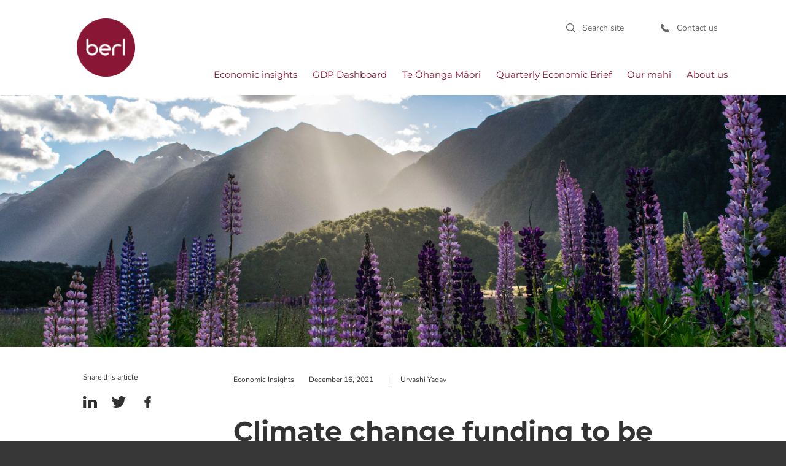

--- FILE ---
content_type: text/html; charset=UTF-8
request_url: https://berl.co.nz/economic-insights/climate-change-funding-be-boosted-budget-2022
body_size: 13706
content:
<!DOCTYPE html>
<html lang="en" dir="ltr">
  <head>
    <meta charset="utf-8" />
<meta name="description" content="Budget 2022 will see the establishment of a $4.5 billion Climate Emergency Response Fund, to help us meet our emissions reductions targets." />
<link rel="canonical" href="https://berl.co.nz/economic-insights/climate-change-funding-be-boosted-budget-2022" />
<meta name="Generator" content="Drupal 10 (https://www.drupal.org)" />
<meta name="MobileOptimized" content="width" />
<meta name="HandheldFriendly" content="true" />
<meta name="viewport" content="width=device-width, initial-scale=1, shrink-to-fit=no" />
<meta http-equiv="x-ua-compatible" content="ie=edge" />
<link rel="icon" href="/sites/default/files/favicon-berl.ico" type="image/vnd.microsoft.icon" />

    <title>Climate change funding to be boosted in Budget 2022 | BERL</title>
    <link rel="stylesheet" media="all" href="/core/misc/components/progress.module.css?t72qyd" />
<link rel="stylesheet" media="all" href="/core/misc/components/ajax-progress.module.css?t72qyd" />
<link rel="stylesheet" media="all" href="/core/modules/system/css/components/align.module.css?t72qyd" />
<link rel="stylesheet" media="all" href="/core/modules/system/css/components/fieldgroup.module.css?t72qyd" />
<link rel="stylesheet" media="all" href="/core/modules/system/css/components/container-inline.module.css?t72qyd" />
<link rel="stylesheet" media="all" href="/core/modules/system/css/components/clearfix.module.css?t72qyd" />
<link rel="stylesheet" media="all" href="/core/modules/system/css/components/details.module.css?t72qyd" />
<link rel="stylesheet" media="all" href="/core/modules/system/css/components/hidden.module.css?t72qyd" />
<link rel="stylesheet" media="all" href="/core/modules/system/css/components/item-list.module.css?t72qyd" />
<link rel="stylesheet" media="all" href="/core/modules/system/css/components/js.module.css?t72qyd" />
<link rel="stylesheet" media="all" href="/core/modules/system/css/components/nowrap.module.css?t72qyd" />
<link rel="stylesheet" media="all" href="/core/modules/system/css/components/position-container.module.css?t72qyd" />
<link rel="stylesheet" media="all" href="/core/modules/system/css/components/reset-appearance.module.css?t72qyd" />
<link rel="stylesheet" media="all" href="/core/modules/system/css/components/resize.module.css?t72qyd" />
<link rel="stylesheet" media="all" href="/core/modules/system/css/components/system-status-counter.css?t72qyd" />
<link rel="stylesheet" media="all" href="/core/modules/system/css/components/system-status-report-counters.css?t72qyd" />
<link rel="stylesheet" media="all" href="/core/modules/system/css/components/system-status-report-general-info.css?t72qyd" />
<link rel="stylesheet" media="all" href="/core/modules/system/css/components/tablesort.module.css?t72qyd" />
<link rel="stylesheet" media="all" href="/modules/jquery_ui/assets/vendor/jquery.ui/themes/base/core.css?t72qyd" />
<link rel="stylesheet" media="all" href="/modules/jquery_ui/assets/vendor/jquery.ui/themes/base/datepicker.css?t72qyd" />
<link rel="stylesheet" media="all" href="/core/modules/views/css/views.module.css?t72qyd" />
<link rel="stylesheet" media="all" href="/modules/jquery_ui/assets/vendor/jquery.ui/themes/base/theme.css?t72qyd" />
<link rel="stylesheet" media="all" href="/modules/ds/css/ds-2col.css?t72qyd" />
<link rel="stylesheet" media="all" href="/modules/extlink/css/extlink.css?t72qyd" />
<link rel="stylesheet" media="all" href="/core/modules/layout_discovery/layouts/onecol/onecol.css?t72qyd" />
<link rel="stylesheet" media="all" href="/modules/paragraphs/css/paragraphs.unpublished.css?t72qyd" />
<link rel="stylesheet" media="all" href="/modules/social_media/css/social_media.css?t72qyd" />
<link rel="stylesheet" media="all" href="/themes/contrib/bootstrap_barrio/css/components/variables.css?t72qyd" />
<link rel="stylesheet" media="all" href="/themes/contrib/bootstrap_barrio/css/components/user.css?t72qyd" />
<link rel="stylesheet" media="all" href="/themes/contrib/bootstrap_barrio/css/components/progress.css?t72qyd" />
<link rel="stylesheet" media="all" href="/themes/berl/css/bootstrap.min.css?t72qyd" />
<link rel="stylesheet" media="all" href="/themes/berl/css/styles.css?t72qyd" />
<link rel="stylesheet" media="all" href="/sites/default/files/color/berl-ca10cf31/colors.css?t72qyd" />
<link rel="stylesheet" media="all" href="/themes/contrib/bootstrap_barrio/css/components/affix.css?t72qyd" />
<link rel="stylesheet" media="all" href="/themes/contrib/bootstrap_barrio/css/components/book.css?t72qyd" />
<link rel="stylesheet" media="all" href="/themes/contrib/bootstrap_barrio/css/components/contextual.css?t72qyd" />
<link rel="stylesheet" media="all" href="/themes/contrib/bootstrap_barrio/css/components/feed-icon.css?t72qyd" />
<link rel="stylesheet" media="all" href="/themes/contrib/bootstrap_barrio/css/components/field.css?t72qyd" />
<link rel="stylesheet" media="all" href="/themes/contrib/bootstrap_barrio/css/components/header.css?t72qyd" />
<link rel="stylesheet" media="all" href="/themes/contrib/bootstrap_barrio/css/components/help.css?t72qyd" />
<link rel="stylesheet" media="all" href="/themes/contrib/bootstrap_barrio/css/components/icons.css?t72qyd" />
<link rel="stylesheet" media="all" href="/themes/contrib/bootstrap_barrio/css/components/image-button.css?t72qyd" />
<link rel="stylesheet" media="all" href="/themes/contrib/bootstrap_barrio/css/components/item-list.css?t72qyd" />
<link rel="stylesheet" media="all" href="/themes/contrib/bootstrap_barrio/css/components/list-group.css?t72qyd" />
<link rel="stylesheet" media="all" href="/themes/contrib/bootstrap_barrio/css/components/media.css?t72qyd" />
<link rel="stylesheet" media="all" href="/themes/contrib/bootstrap_barrio/css/components/page.css?t72qyd" />
<link rel="stylesheet" media="all" href="/themes/contrib/bootstrap_barrio/css/components/search-form.css?t72qyd" />
<link rel="stylesheet" media="all" href="/themes/contrib/bootstrap_barrio/css/components/shortcut.css?t72qyd" />
<link rel="stylesheet" media="all" href="/themes/contrib/bootstrap_barrio/css/components/sidebar.css?t72qyd" />
<link rel="stylesheet" media="all" href="/themes/contrib/bootstrap_barrio/css/components/site-footer.css?t72qyd" />
<link rel="stylesheet" media="all" href="/themes/contrib/bootstrap_barrio/css/components/skip-link.css?t72qyd" />
<link rel="stylesheet" media="all" href="/themes/contrib/bootstrap_barrio/css/components/table.css?t72qyd" />
<link rel="stylesheet" media="all" href="/themes/contrib/bootstrap_barrio/css/components/tabledrag.css?t72qyd" />
<link rel="stylesheet" media="all" href="/themes/contrib/bootstrap_barrio/css/components/tableselect.css?t72qyd" />
<link rel="stylesheet" media="all" href="/themes/contrib/bootstrap_barrio/css/components/tablesort-indicator.css?t72qyd" />
<link rel="stylesheet" media="all" href="/themes/contrib/bootstrap_barrio/css/components/ui.widget.css?t72qyd" />
<link rel="stylesheet" media="all" href="/themes/contrib/bootstrap_barrio/css/components/tabs.css?t72qyd" />
<link rel="stylesheet" media="all" href="/themes/contrib/bootstrap_barrio/css/components/toolbar.css?t72qyd" />
<link rel="stylesheet" media="all" href="/themes/contrib/bootstrap_barrio/css/components/vertical-tabs.css?t72qyd" />
<link rel="stylesheet" media="all" href="/themes/contrib/bootstrap_barrio/css/components/views.css?t72qyd" />
<link rel="stylesheet" media="all" href="/themes/contrib/bootstrap_barrio/css/components/webform.css?t72qyd" />
<link rel="stylesheet" media="all" href="/themes/contrib/bootstrap_barrio/css/components/ui-dialog.css?t72qyd" />
<link rel="stylesheet" media="all" href="/core/../themes/contrib/bootstrap_barrio/components/menu/menu.css?t72qyd" />
<link rel="stylesheet" media="all" href="/core/../themes/contrib/bootstrap_barrio/components/menu_columns/menu_columns.css?t72qyd" />
<link rel="stylesheet" media="all" href="/core/../themes/contrib/bootstrap_barrio/components/menu_main/menu_main.css?t72qyd" />
<link rel="stylesheet" media="print" href="/themes/contrib/bootstrap_barrio/css/print.css?t72qyd" />

    <script type="application/json" data-drupal-selector="drupal-settings-json">{"path":{"baseUrl":"\/","pathPrefix":"","currentPath":"node\/416","currentPathIsAdmin":false,"isFront":false,"currentLanguage":"en"},"pluralDelimiter":"\u0003","suppressDeprecationErrors":true,"gtag":{"tagId":"","consentMode":false,"otherIds":[],"events":[],"additionalConfigInfo":[]},"ajaxPageState":{"libraries":"[base64]","theme":"berl","theme_token":null},"ajaxTrustedUrl":{"\/search\/content":true},"gtm":{"tagId":null,"settings":{"data_layer":"dataLayer","include_environment":false},"tagIds":["GTM-WD4F38S"]},"data":{"extlink":{"extTarget":true,"extTargetAppendNewWindowDisplay":true,"extTargetAppendNewWindowLabel":"(opens in a new window)","extTargetNoOverride":false,"extNofollow":false,"extTitleNoOverride":false,"extNoreferrer":false,"extFollowNoOverride":false,"extClass":"0","extLabel":"(link is external)","extImgClass":false,"extSubdomains":false,"extExclude":"","extInclude":"","extCssExclude":"","extCssInclude":"","extCssExplicit":"","extAlert":false,"extAlertText":"This link will take you to an external web site. We are not responsible for their content.","extHideIcons":false,"mailtoClass":"0","telClass":"","mailtoLabel":"(link sends email)","telLabel":"(link is a phone number)","extUseFontAwesome":false,"extIconPlacement":"append","extPreventOrphan":false,"extFaLinkClasses":"fa fa-external-link","extFaMailtoClasses":"fa fa-envelope-o","extAdditionalLinkClasses":"","extAdditionalMailtoClasses":"","extAdditionalTelClasses":"","extFaTelClasses":"fa fa-phone","allowedDomains":null,"extExcludeNoreferrer":""}},"field_group":{"html_element":{"mode":"default","context":"view","settings":{"label":"Follow us","classes":"group-follow-us","id":"","element":"div","show_label":true,"label_element":"span class=group_label","attributes":"","effect":"none","speed":"fast"}}},"user":{"uid":0,"permissionsHash":"f8cb33b54492348f3d3fb988d6981d06527b2f7ffdffc0518cd47a1628fbc715"}}</script>
<script src="/core/misc/drupalSettingsLoader.js?v=10.5.8"></script>
<script src="/modules/google_tag/js/gtag.js?t72qyd"></script>
<script src="/modules/google_tag/js/gtm.js?t72qyd"></script>

  </head>
  <body class="layout-no-sidebars has-featured-top page-node-416 page--node-416 path-node node--type-article">
    <!--<a href="#main-content" class="visually-hidden-focusable">
      Skip to main content
    </a>-->
    <noscript><iframe src="https://www.googletagmanager.com/ns.html?id=GTM-WD4F38S"
                  height="0" width="0" style="display:none;visibility:hidden"></iframe></noscript>

      <div class="dialog-off-canvas-main-canvas" data-off-canvas-main-canvas>
    <div id="page-wrapper">
  <div id="page">
    <header id="header" class="header" role="banner" aria-label="Site header">
                      <nav class="navbar navbar-dark navbar-expand-lg" id="navbar-main">
                        <div id="site-branding">
      <a href="/" title="Home" rel="home" class="navbar-brand">
              <img src="/sites/default/files/logo.png" alt="Home" class="img-fluid d-inline-block align-top" />
            
    </a>
    </div>
<nav role="navigation" aria-labelledby="block-topmenu-menu" id="block-topmenu" class="block block-menu navigation menu--top-menu">
            
  <h2 class="visually-hidden" id="block-topmenu-menu">Top Menu</h2>
  

        
                  <ul class="clearfix nav" data-component-id="bootstrap_barrio:menu">
                    <li class="nav-item">
                <a href="/search-articles" class="nav-link nav-link--search-articles" data-drupal-link-system-path="node/32">Search site</a>
              </li>
                <li class="nav-item">
                <a href="/contact-us" class="nav-link nav-link--contact-us" data-drupal-link-system-path="node/162">Contact us</a>
              </li>
        </ul>
  



  </nav>


                          <button class="navbar-toggler navbar-toggler-right" type="button" data-toggle="collapse" data-target="#CollapsingNavbar" aria-controls="CollapsingNavbar" aria-expanded="false" aria-label="Toggle navigation"><span class="navbar-toggler-icon"></span></button>
              <div class="collapse navbar-collapse" id="CollapsingNavbar">
                  <nav role="navigation" aria-labelledby="block-mainnavigation-menu" id="block-mainnavigation" class="block block-menu navigation menu--main">
            
  <h2 class="visually-hidden" id="block-mainnavigation-menu">Main navigation</h2>
  

        
              <ul class="clearfix nav navbar-nav" data-component-id="bootstrap_barrio:menu_main">
                    <li class="nav-item">
                          <a href="/economic-insights" class="nav-link nav-link--economic-insights" data-drupal-link-system-path="economic-insights">Economic insights</a>
              </li>
                <li class="nav-item">
                          <a href="/dashboard" class="nav-link nav-link--dashboard" data-drupal-link-system-path="node/575">GDP Dashboard</a>
              </li>
                <li class="nav-item">
                          <a href="/te-ohanga-maori" class="nav-link nav-link--te-ohanga-maori" data-drupal-link-system-path="node/599">Te Ōhanga Māori</a>
              </li>
                <li class="nav-item">
                          <a href="/quarterly-economic-brief" class="nav-link nav-link--quarterly-economic-brief" data-drupal-link-system-path="quarterly-economic-brief">Quarterly Economic Brief</a>
              </li>
                <li class="nav-item">
                          <a href="/our-mahi" class="nav-link nav-link--our-mahi" data-drupal-link-system-path="our-mahi">Our mahi</a>
              </li>
                <li class="nav-item menu-item--expanded dropdown">
                          <a href="/about-us" class="nav-link dropdown-toggle nav-link--about-us" data-bs-toggle="dropdown" aria-expanded="false" aria-haspopup="true" data-drupal-link-system-path="about-us">About us</a>
                        <ul class="dropdown-menu">
                    <li class="dropdown-item">
                          <a href="/about-us/our-team" class="nav-link--about-us-our-team" data-drupal-link-system-path="node/161">Team</a>
              </li>
                <li class="dropdown-item">
                          <a href="/about-us/our-expertise" class="nav-link--about-us-our-expertise" data-drupal-link-system-path="node/160">Expertise</a>
              </li>
                <li class="dropdown-item">
                          <a href="/about-us/our-partnerships" class="nav-link--about-us-our-partnerships" data-drupal-link-system-path="node/158">Partnerships</a>
              </li>
        </ul>
  
              </li>
                <li class="nav-item">
                          <a href="/contact-us" class="nav-link nav-link--contact-us" data-drupal-link-system-path="node/162">Contact us</a>
              </li>
        </ul>
  



  </nav>
<div class="search-block-form block block-search block-search-form-block" data-drupal-selector="search-block-form" id="block-searchform" role="search">
  
    
    <div class="content container-inline">
        <div class="content container-inline">
      <form action="/search/content" method="get" id="search-block-form" accept-charset="UTF-8" class="search-form search-block-form form-row">
  


  <fieldset class="js-form-item js-form-type-search form-type-search js-form-item-keys form-item-keys form-no-label form-group col-auto">
          <label for="edit-keys" class="visually-hidden">Search</label>
                <input title="Enter the terms you wish to search for." placeholder="Search articles" data-drupal-selector="edit-keys" type="search" id="edit-keys" name="keys" value="" size="15" maxlength="128" class="form-search form-control" />

                  </fieldset>
<div data-drupal-selector="edit-actions" class="form-actions js-form-wrapper form-wrapper mb-3" id="edit-actions"><input data-drupal-selector="edit-submit" type="submit" id="edit-submit" value="Go" class="button js-form-submit form-submit btn btn-primary form-control btn-primary" /></div>

</form>

    </div>
  
  </div>
</div>


                	          </div>
                                          </nav>
          </header>
                              <div class="featured-top">
                  <aside class="featured-top__inner section container clearfix" role="complementary">
                        <section class="row region region-featured-top">
    <div class="views-element-container block block-views block-views-blockarticles-article-banner" id="block-article-banner">
  
    
      <div class="content">
      <div><div class="view view-articles view-id-articles view-display-id-article_banner js-view-dom-id-d56b2006d531ffc857bbff1af48ede440dd8c0af8af976bac5495a89f61c144e">
  
    
      
      <div class="view-content row">
          <div class="views-row">
    <div class="banner">  <img loading="lazy" src="/sites/default/files/media/BPS%20UY.jpg" width="6000" height="4000" />

</div>
  </div>

    </div>
  
          </div>
</div>

    </div>
  </div>

  </section>

                  </aside>
              </div>
                    
    <div id="main-wrapper" class="layout-main-wrapper clearfix">
              <div id="main" class="container">
          
          <div class="row row-offcanvas row-offcanvas-left clearfix">
              <main class="main-content col" id="content" role="main">
                <section class="section">
                  <a id="main-content" tabindex="-1"></a>
                    <div class="views-element-container block block-views block-views-blockarticles-article-top" id="block-article-top">
  
    
      <div class="content">
      <div><div class="container view view-articles view-id-articles view-display-id-article_top js-view-dom-id-4e1ac2adb2ab205500606af89f08f1321927701a691111462305aee5ea7aeb7c">
  
    
      
      <div class="view-content row">
          <div class="views-row">
    <div class="row node node--type-article node--view-mode-title-block ds-2col clearfix">

  

  <div class="col-12 col-md-4 col-lg-3 group-left">
    
  <div class="field field--name-field-share field--type-social-media field--label-above">
    <div class="field__label">Share this article</div>
              <div class="field__item"><div class="block block-social-media block-social-sharing-block">
  
    
      <div class="content">
      

<div class="social-media-sharing">
  <ul class="">
                    <li>
        <a    target="_blank"   class="linkedin share"   href="http://www.linkedin.com/shareArticle?mini=true&amp;url=https://berl.co.nz/economic-insights/climate-change-funding-be-boosted-budget-2022&amp;title=Climate change funding to be boosted in Budget 2022&amp;source=https://berl.co.nz/economic-insights/climate-change-funding-be-boosted-budget-2022"
          title="Linkedin">
                      Linkedin
                  </a>

      </li>
                <li>
        <a    target="_blank"   class="twitter share"   href="https://twitter.com/intent/tweet?url=https://berl.co.nz/economic-insights/climate-change-funding-be-boosted-budget-2022&amp;status=Climate change funding to be boosted in Budget 2022+https://berl.co.nz/economic-insights/climate-change-funding-be-boosted-budget-2022"
          title="Twitter">
                      Twitter
                  </a>

      </li>
                <li>
        <a    target="_blank"   class="facebook-share share"   href="http://www.facebook.com/share.php?u=https://berl.co.nz/economic-insights/climate-change-funding-be-boosted-budget-2022&amp;title=Climate change funding to be boosted in Budget 2022"
          title="Facebook">
                      Facebook
                  </a>

      </li>
      </ul>
</div>


    </div>
  </div>
</div>
          </div>

      <div class="field field--name-field-article-category field--type-entity-reference field--label-hidden field__items">
              <div class="field__item"><a href="/economic-insights/environment-and-sustainability" hreflang="en">Environment and Sustainability</a></div>
              <div class="field__item"><a href="/economic-insights/government-and-fiscal-policy" hreflang="en">Government and Fiscal Policy</a></div>
          </div>
  
  </div>

  <div class="col-12 col-md-8 col-lg-9 group-right">
        
            <div  class="title-block-link ec-insights-link">
                  <a href="/economic-insights">Economic Insights</a>
      
      </div>
  


            <div class="field field--name-field-date field--type-datetime field--label-hidden field__item">December 16, 2021</div>
          
            <div  class="title-block-link author">
                  Urvashi Yadav
      
      </div>
  


            <div class="field field--name-node-title field--type-ds field--label-hidden field__item"><h1>
  Climate change funding to be boosted in Budget 2022
</h1>
</div>
      
            <div class="field field--name-field-subtitle field--type-string field--label-hidden field__item">But will it be enough to meet our targets?</div>
      
  </div>

</div>


  </div>

    </div>
  
          </div>
</div>

    </div>
  </div>
<div data-drupal-messages-fallback class="hidden"></div>
<div id="block-berl-content" class="block block-system block-system-main-block">
  
    
      <div class="content">
      

  
<div class="row node node--type-article node--view-mode-full group-one-column ds-2col-fluid clearfix">

  

  
      <div class="col col-12 group-right">
      
            <div class="clearfix text-formatted field field--name-field-lead-text field--type-text-long field--label-hidden field__item">  <p>The Budget Policy Statement for the 2022 Budget places focus on two key areas: the restructuring of our health system and climate action. In this article, we will focus on the latter.</p>

</div>
      
      <div class="field field--name-field-content-sections field--type-entity-reference-revisions field--label-hidden field__items">
              <div class="field__item">  <div class="paragraph paragraph--type--region-container paragraph--view-mode--default">
          
      <div class="field field--name-field-content-region field--type-entity-reference-revisions field--label-hidden field__items">
              <div class="field__item">  <div class="paragraph paragraph--type--text paragraph--view-mode--default">
          
            <div class="clearfix text-formatted field field--name-field-text field--type-text-long field--label-hidden field__item"><p>Natural capital or the natural world (Te Taiao) is one of the key considerations in the 2018 Living Standards Framework (LSF) and is at the centre of He Ara Waiora, a framework developed alongside the LSF. Protecting the natural environment and ensuring a just transition to a low-carbon economy will mean more equitable and better economic and social outcomes for all groups in society and secure intergenerational wellbeing by reducing the costs of climate change mitigation for future generations.</p>
</div>
      
      </div>
</div>
              <div class="field__item">  <div class="paragraph paragraph--type--quote paragraph--view-mode--default">
          
            <div class="clearfix text-formatted field field--name-field-text field--type-text-long field--label-hidden field__item"><p>New Zealand has one of the highest levels of per capita emissions amongst advanced economies.</p>
</div>
      
      </div>
</div>
              <div class="field__item">  <div class="paragraph paragraph--type--text paragraph--view-mode--default">
          
            <div class="clearfix text-formatted field field--name-field-text field--type-text-long field--label-hidden field__item"><p>As of 2018, New Zealand had the sixth highest per capita emissions of all 41 annex one countries. Annex one countries are described by the UN Framework Convention on Climate Change as those that are members of the OECD or are transitioning to a market economy. With pressure increasing from the global community, and in light of significant commitments by other countries, the Government believes that it is imperative that serious efforts are made to tackle the high level of our emissions.</p>

<p>Some of the commitments made by the Government to date towards protecting our natural capital include the goal to halve our emissions by 2030, from 2005 levels, and the clean car package, which encourages the uptake of electric vehicles.</p>
</div>
      
      </div>
</div>
              <div class="field__item">  <div class="paragraph paragraph--type--quote paragraph--view-mode--default">
          
            <div class="clearfix text-formatted field field--name-field-text field--type-text-long field--label-hidden field__item"><p>The Government has announced a $4.5 billion Climate Emergency Response Fund, which will be topped up in subsequent years.</p>
</div>
      
      </div>
</div>
              <div class="field__item">  <div class="paragraph paragraph--type--text paragraph--view-mode--default">
          
            <div class="clearfix text-formatted field field--name-field-text field--type-text-long field--label-hidden field__item"><p>The advice submitted by the Climate Change Commission to the Government earlier this year highlighted that significant action is required to meet our emissions reductions targets for 2050. In response to this, the Government has announced that it will establish a Climate Emergency Response Fund (CERF), which will support initiatives that contribute towards reducing our greenhouse gas emissions. The CERF will be established using $4.5 billion of cash proceeds from the Emissions Trading Scheme (ETS). This is based on forecasted proceeds from the Scheme over the next four years.</p>

<p>This initial amount, described as a 'down payment' for climate spending, will be topped up in subsequent budgets and acts as a starting point for climate action funding. The CERF complements existing measures and initiatives that target this issue, such as the National Land Transport Fund. The Government will also begin issuing sovereign green bonds from next year and New Zealand will be the first country in the world to require large publicly listed companies to report on climate change related risks.</p>
</div>
      
      </div>
</div>
              <div class="field__item">  <div class="paragraph paragraph--type--quote paragraph--view-mode--default">
          
            <div class="clearfix text-formatted field field--name-field-text field--type-text-long field--label-hidden field__item"><p>It is crucial that agricultural emissions are contained, but there are risks.</p>
</div>
      
      </div>
</div>
              <div class="field__item">  <div class="paragraph paragraph--type--text paragraph--view-mode--default">
          
            <div class="clearfix text-formatted field field--name-field-text field--type-text-long field--label-hidden field__item"><p>The establishment of the CERF using proceeds from the ETS ensures that some of the biggest emitters pay the price for their emissions and contribute towards efforts to green the economy. However, the lack of major efforts to penalise emitters in the agricultural sector remains one of the biggest holes in our climate action. 48 percent of all our emissions come from this sector.</p>

<p>However, according to the OECD, there is significant risk in transitioning the sector to becoming zero carbon. This is because regions such as Southland and Gisborne, which have higher agricultural emissions, tend to have a lower GDP per capita and higher poverty risk than the national average. In its advice to the Government, the Climate Change Commission noted the need to accelerate the reductions in agricultural emissions by rolling out policies, incentives, and tools, while also taking a collaborative approach with the key stakeholders within this sector.</p>

<p>For more information on the Budget Policy Statement’s intentions for health investment, see this <a href="https://berl.co.nz/economic-insights/government-and-fiscal-policy/budget-2022-set-address-long-term-challenges">article</a> by Nick. More detail on the Half Year Economic and Fiscal Update and the September quarter GDP result can be found in this <a href="https://berl.co.nz/economic-insights/gdp-and-inflation/drop-gdp-less-was-feared">article</a>.</p>
</div>
      
      </div>
</div>
          </div>
  
      </div>
</div>
          </div>
  
    </div>
  
</div>


    </div>
  </div>


                </section>
              </main>
                                  </div>
        </div>
          </div>
          <div class="featured-bottom branded brand-icon">
        <aside class="container clearfix" role="complementary">
            <section class="row region region-featured-bottom-first">
    <div class="views-element-container block block-views block-views-blockarticles-related-articles" id="block-views-block-articles-related-articles">
  
      <h2>Related articles:</h2>
    
      <div class="content">
      <div><div class="view view-articles view-id-articles view-display-id-related_articles js-view-dom-id-85e72c83bc53eac4188713b8bcfdd89dde1e6731bc55c53e9b05007710cf0a7e">
  
    
      
      <div class="view-content row">
          <div class="col-12 col-md-6 col-lg-4 article-card views-row">
      <div class="layout layout--onecol">
    <div  class="layout__region layout__region--content">
      
            <div class="field field--name-field-label-image field--type-entity-reference field--label-hidden field__item">  <a href="/economic-insights/windless-and-dry-years-risk-new-zealand-energy-system"><img loading="lazy" src="/sites/default/files/styles/teaser_image_350x240_/public/media/landscape-unsplash.jpg?itok=_eIPxgBD" width="350" height="240" class="image-style-teaser-image-350x240-" />

</a>
</div>
      
            <div class="field field--name-node-title field--type-ds field--label-hidden field__item"><h2>
  <a href="/economic-insights/windless-and-dry-years-risk-new-zealand-energy-system" hreflang="en">Windless and dry years a risk for the New Zealand energy system</a>
</h2>
</div>
      
            <div class="clearfix text-formatted field field--name-field-teaser-description field--type-text-long field--label-hidden field__item"><p>Can we keep the lights on in dry, windless years? We explore the trade-off between short-term affordability and long-term infrastructure investment.<br>&nbsp;</p></div>
      
    </div>
  </div>


  </div>
    <div class="col-12 col-md-6 col-lg-4 article-card views-row">
      <div class="layout layout--onecol">
    <div  class="layout__region layout__region--content">
      
            <div class="field field--name-field-label-image field--type-entity-reference field--label-hidden field__item">  <a href="/economic-insights/kaitiaki-fund-managers"><img loading="lazy" src="/sites/default/files/styles/teaser_image_350x240_/public/media/anne-nygard-tcJ6sJTtTWI-unsplash.jpg?itok=AdhQx5YG" width="350" height="240" class="image-style-teaser-image-350x240-" />

</a>
</div>
      
            <div class="field field--name-node-title field--type-ds field--label-hidden field__item"><h2>
  <a href="/economic-insights/kaitiaki-fund-managers" hreflang="en">From kaitiaki to fund managers</a>
</h2>
</div>
      
            <div class="clearfix text-formatted field field--name-field-teaser-description field--type-text-long field--label-hidden field__item"><p>Portfolio funding is often sold as risk-reducing, yet it concentrates iwi exposure to global market cycles and geopolitical shocks that iwi cannot influence.</p></div>
      
    </div>
  </div>


  </div>
    <div class="col-12 col-md-6 col-lg-4 article-card views-row">
      <div class="layout layout--onecol">
    <div  class="layout__region layout__region--content">
      
            <div class="field field--name-field-label-image field--type-entity-reference field--label-hidden field__item">  <a href="/economic-insights/statistics-new-zealands-approach-2030-census"><img loading="lazy" src="/sites/default/files/styles/teaser_image_350x240_/public/media/Census%202025%20Article%20Picture%20%281%29.jpg?itok=4MFxXkN_" width="350" height="240" class="image-style-teaser-image-350x240-" />

</a>
</div>
      
            <div class="field field--name-node-title field--type-ds field--label-hidden field__item"><h2>
  <a href="/economic-insights/statistics-new-zealands-approach-2030-census" hreflang="en">Statistics New Zealand’s approach to the 2030 Census</a>
</h2>
</div>
      
            <div class="clearfix text-formatted field field--name-field-teaser-description field--type-text-long field--label-hidden field__item"><p>Statistics New Zealand’s new census approach uses administrative data and annual surveys, raising concerns about data gaps for smaller communities.</p></div>
      
    </div>
  </div>


  </div>

    </div>
  
          </div>
</div>

    </div>
  </div>
<div id="block-compaignmonitor" class="block-content-basic block block-block-content block-block-contentc871f1e9-a156-479b-9cce-8a68756ac4f1">
  
    
      <div class="content">
      
            <div class="clearfix text-formatted field field--name-body field--type-text-with-summary field--label-hidden field__item"><style type="text/css">@import url("https://assets.mlcdn.com/fonts.css?version=1739459");</style>
    <style type="text/css">
    /* LOADER */
    .ml-form-embedSubmitLoad {
      display: inline-block;
      width: 20px;
      height: 20px;
    }

    .g-recaptcha {
    transform: scale(1);
    -webkit-transform: scale(1);
    transform-origin: 0 0;
    -webkit-transform-origin: 0 0;
    height: ;
    }

    .sr-only {
      position: absolute;
      width: 1px;
      height: 1px;
      padding: 0;
      margin: -1px;
      overflow: hidden;
      clip: rect(0,0,0,0);
      border: 0;
    }

    .ml-form-embedSubmitLoad:after {
      content: " ";
      display: block;
      width: 11px;
      height: 11px;
      margin: 1px;
      border-radius: 50%;
      border: 4px solid #fff;
    border-color: #ffffff #ffffff #ffffff transparent;
    animation: ml-form-embedSubmitLoad 1.2s linear infinite;
    }
    @keyframes ml-form-embedSubmitLoad {
      0% {
      transform: rotate(0deg);
      }
      100% {
      transform: rotate(360deg);
      }
    }
      #mlb2-17536158.ml-form-embedContainer {
        box-sizing: border-box;
        display: table;
        margin: 0 auto;
        position: static;
        width: 100% !important;
      }
      #mlb2-17536158.ml-form-embedContainer h4,
      #mlb2-17536158.ml-form-embedContainer p,
      #mlb2-17536158.ml-form-embedContainer span,
      #mlb2-17536158.ml-form-embedContainer button {
        text-transform: none !important;
        letter-spacing: normal !important;
      }
      #mlb2-17536158.ml-form-embedContainer .ml-form-embedWrapper {
        background-color: #ffffff;
        
        border-width: 0px;
        border-color: transparent;
        border-radius: 0px;
        border-style: solid;
        box-sizing: border-box;
        display: inline-block !important;
        margin: 0;
        padding: 0;
        position: relative;
              }
      #mlb2-17536158.ml-form-embedContainer .ml-form-embedWrapper.embedPopup,
      #mlb2-17536158.ml-form-embedContainer .ml-form-embedWrapper.embedDefault { width: 500px; }
      #mlb2-17536158.ml-form-embedContainer .ml-form-embedWrapper.embedForm { max-width: 500px; width: 100%; }
      #mlb2-17536158.ml-form-embedContainer .ml-form-align-left { text-align: left; }
      #mlb2-17536158.ml-form-embedContainer .ml-form-align-center { text-align: center; }
      #mlb2-17536158.ml-form-embedContainer .ml-form-align-default { display: table-cell !important; vertical-align: middle !important; text-align: center !important; }
      #mlb2-17536158.ml-form-embedContainer .ml-form-align-right { text-align: right; }
      #mlb2-17536158.ml-form-embedContainer .ml-form-embedWrapper .ml-form-embedHeader img {
        border-top-left-radius: 0px;
        border-top-right-radius: 0px;
        height: auto;
        margin: 0 auto !important;
        max-width: 100%;
        width: undefinedpx;
      }
      #mlb2-17536158.ml-form-embedContainer .ml-form-embedWrapper .ml-form-embedBody,
      #mlb2-17536158.ml-form-embedContainer .ml-form-embedWrapper .ml-form-successBody {
        padding: 20px 20px 0 20px;
      }
      #mlb2-17536158.ml-form-embedContainer .ml-form-embedWrapper .ml-form-embedBody.ml-form-embedBodyHorizontal {
        padding-bottom: 0;
      }
      #mlb2-17536158.ml-form-embedContainer .ml-form-embedWrapper .ml-form-embedBody .ml-form-embedContent,
      #mlb2-17536158.ml-form-embedContainer .ml-form-embedWrapper .ml-form-successBody .ml-form-successContent {
        text-align: left;
        margin: 0 0 20px 0;
      }
      #mlb2-17536158.ml-form-embedContainer .ml-form-embedWrapper .ml-form-embedBody .ml-form-embedContent h4,
      #mlb2-17536158.ml-form-embedContainer .ml-form-embedWrapper .ml-form-successBody .ml-form-successContent h4 {
        color: #333333;
        font-family: 'Montserrat', sans-serif;
        font-size: 36px;
        font-weight: 700;
        margin: 0 0 10px 0;
        text-align: center;
        word-break: break-word;
      }
      #mlb2-17536158.ml-form-embedContainer .ml-form-embedWrapper .ml-form-embedBody .ml-form-embedContent p,
      #mlb2-17536158.ml-form-embedContainer .ml-form-embedWrapper .ml-form-successBody .ml-form-successContent p {
        color: #333333;
        font-family: 'Nunito', sans-serif;
        font-size: 16px;
        font-weight: 400;
        line-height: 22px;
        margin: 0 0 10px 0;
        text-align: center;
      }
      #mlb2-17536158.ml-form-embedContainer .ml-form-embedWrapper .ml-form-embedBody .ml-form-embedContent ul,
      #mlb2-17536158.ml-form-embedContainer .ml-form-embedWrapper .ml-form-embedBody .ml-form-embedContent ol,
      #mlb2-17536158.ml-form-embedContainer .ml-form-embedWrapper .ml-form-successBody .ml-form-successContent ul,
      #mlb2-17536158.ml-form-embedContainer .ml-form-embedWrapper .ml-form-successBody .ml-form-successContent ol {
        color: #333333;
        font-family: 'Nunito', sans-serif;
        font-size: 16px;
      }
      #mlb2-17536158.ml-form-embedContainer .ml-form-embedWrapper .ml-form-embedBody .ml-form-embedContent ol ol,
      #mlb2-17536158.ml-form-embedContainer .ml-form-embedWrapper .ml-form-successBody .ml-form-successContent ol ol {
        list-style-type: lower-alpha;
      }
      #mlb2-17536158.ml-form-embedContainer .ml-form-embedWrapper .ml-form-embedBody .ml-form-embedContent ol ol ol,
      #mlb2-17536158.ml-form-embedContainer .ml-form-embedWrapper .ml-form-successBody .ml-form-successContent ol ol ol {
        list-style-type: lower-roman;
      }
      #mlb2-17536158.ml-form-embedContainer .ml-form-embedWrapper .ml-form-embedBody .ml-form-embedContent p a,
      #mlb2-17536158.ml-form-embedContainer .ml-form-embedWrapper .ml-form-successBody .ml-form-successContent p a {
        color: #333333;
        text-decoration: underline;
      }

      #mlb2-17536158.ml-form-embedContainer .ml-form-embedWrapper .ml-block-form .ml-field-group {
        text-align: left!important;
      }

      #mlb2-17536158.ml-form-embedContainer .ml-form-embedWrapper .ml-block-form .ml-field-group label {
        margin-bottom: 5px;
        color: #333333;
        font-size: 14px;
        font-family: 'Nunito', sans-serif;
        font-weight: bold; font-style: normal; text-decoration: none;;
        display: inline-block;
        line-height: 20px;
      }
      #mlb2-17536158.ml-form-embedContainer .ml-form-embedWrapper .ml-form-embedBody .ml-form-embedContent p:last-child,
      #mlb2-17536158.ml-form-embedContainer .ml-form-embedWrapper .ml-form-successBody .ml-form-successContent p:last-child {
        margin: 0;
      }
      #mlb2-17536158.ml-form-embedContainer .ml-form-embedWrapper .ml-form-embedBody form {
        margin: 0;
        width: 100%;
      }
      #mlb2-17536158.ml-form-embedContainer .ml-form-embedWrapper .ml-form-embedBody .ml-form-formContent,
      #mlb2-17536158.ml-form-embedContainer .ml-form-embedWrapper .ml-form-embedBody .ml-form-checkboxRow {
        margin: 0 0 20px 0;
        width: 100%;
      }
      #mlb2-17536158.ml-form-embedContainer .ml-form-embedWrapper .ml-form-embedBody .ml-form-checkboxRow {
        float: left;
      }
      #mlb2-17536158.ml-form-embedContainer .ml-form-embedWrapper .ml-form-embedBody .ml-form-formContent.horozintalForm {
        margin: 0;
        padding: 0 0 20px 0;
        width: 100%;
        height: auto;
        float: left;
      }
      #mlb2-17536158.ml-form-embedContainer .ml-form-embedWrapper .ml-form-embedBody .ml-form-fieldRow {
        margin: 0 0 10px 0;
        width: 100%;
      }
      #mlb2-17536158.ml-form-embedContainer .ml-form-embedWrapper .ml-form-embedBody .ml-form-fieldRow.ml-last-item {
        margin: 0;
      }
      #mlb2-17536158.ml-form-embedContainer .ml-form-embedWrapper .ml-form-embedBody .ml-form-fieldRow.ml-formfieldHorizintal {
        margin: 0;
      }
      #mlb2-17536158.ml-form-embedContainer .ml-form-embedWrapper .ml-form-embedBody .ml-form-fieldRow input {
        background-color: #ffffff !important;
        color: #333333 !important;
        border-color: #d7d7d7;
        border-radius: 4px !important;
        border-style: solid !important;
        border-width: 1px !important;
        font-family: 'Nunito', sans-serif;
        font-size: 16px !important;
        height: auto;
        line-height: 21px !important;
        margin-bottom: 0;
        margin-top: 0;
        margin-left: 0;
        margin-right: 0;
        padding: 10px 10px !important;
        width: 100% !important;
        box-sizing: border-box !important;
        max-width: 100% !important;
      }
      #mlb2-17536158.ml-form-embedContainer .ml-form-embedWrapper .ml-form-embedBody .ml-form-fieldRow input::-webkit-input-placeholder,
      #mlb2-17536158.ml-form-embedContainer .ml-form-embedWrapper .ml-form-embedBody .ml-form-horizontalRow input::-webkit-input-placeholder { color: #333333; }

      #mlb2-17536158.ml-form-embedContainer .ml-form-embedWrapper .ml-form-embedBody .ml-form-fieldRow input::-moz-placeholder,
      #mlb2-17536158.ml-form-embedContainer .ml-form-embedWrapper .ml-form-embedBody .ml-form-horizontalRow input::-moz-placeholder { color: #333333; }

      #mlb2-17536158.ml-form-embedContainer .ml-form-embedWrapper .ml-form-embedBody .ml-form-fieldRow input:-ms-input-placeholder,
      #mlb2-17536158.ml-form-embedContainer .ml-form-embedWrapper .ml-form-embedBody .ml-form-horizontalRow input:-ms-input-placeholder { color: #333333; }

      #mlb2-17536158.ml-form-embedContainer .ml-form-embedWrapper .ml-form-embedBody .ml-form-fieldRow input:-moz-placeholder,
      #mlb2-17536158.ml-form-embedContainer .ml-form-embedWrapper .ml-form-embedBody .ml-form-horizontalRow input:-moz-placeholder { color: #333333; }

      #mlb2-17536158.ml-form-embedContainer .ml-form-embedWrapper .ml-form-embedBody .ml-form-fieldRow textarea, #mlb2-17536158.ml-form-embedContainer .ml-form-embedWrapper .ml-form-embedBody .ml-form-horizontalRow textarea {
        background-color: #ffffff !important;
        color: #333333 !important;
        border-color: #d7d7d7;
        border-radius: 4px !important;
        border-style: solid !important;
        border-width: 1px !important;
        font-family: 'Nunito', sans-serif;
        font-size: 16px !important;
        height: auto;
        line-height: 21px !important;
        margin-bottom: 0;
        margin-top: 0;
        padding: 10px 10px !important;
        width: 100% !important;
        box-sizing: border-box !important;
        max-width: 100% !important;
      }

      #mlb2-17536158.ml-form-embedContainer .ml-form-embedWrapper .ml-form-embedBody .ml-form-fieldRow .custom-radio .custom-control-label::before, #mlb2-17536158.ml-form-embedContainer .ml-form-embedWrapper .ml-form-embedBody .ml-form-horizontalRow .custom-radio .custom-control-label::before, #mlb2-17536158.ml-form-embedContainer .ml-form-embedWrapper .ml-form-embedBody .ml-form-fieldRow .custom-checkbox .custom-control-label::before, #mlb2-17536158.ml-form-embedContainer .ml-form-embedWrapper .ml-form-embedBody .ml-form-horizontalRow .custom-checkbox .custom-control-label::before, #mlb2-17536158.ml-form-embedContainer .ml-form-embedWrapper .ml-form-embedBody .ml-form-embedPermissions .ml-form-embedPermissionsOptionsCheckbox .label-description::before, #mlb2-17536158.ml-form-embedContainer .ml-form-embedWrapper .ml-form-embedBody .ml-form-interestGroupsRow .ml-form-interestGroupsRowCheckbox .label-description::before, #mlb2-17536158.ml-form-embedContainer .ml-form-embedWrapper .ml-form-embedBody .ml-form-checkboxRow .label-description::before {
          border-color: #d7d7d7!important;
          background-color: #ffffff!important;
      }

      #mlb2-17536158.ml-form-embedContainer .ml-form-embedWrapper .ml-form-embedBody .ml-form-fieldRow input.custom-control-input[type="checkbox"]{
        box-sizing: border-box;
        padding: 0;
        position: absolute;
        z-index: -1;
        opacity: 0;
        margin-top: 5px;
        margin-left: -1.5rem;
        overflow: visible;
      }

      #mlb2-17536158.ml-form-embedContainer .ml-form-embedWrapper .ml-form-embedBody .ml-form-fieldRow .custom-checkbox .custom-control-label::before, #mlb2-17536158.ml-form-embedContainer .ml-form-embedWrapper .ml-form-embedBody .ml-form-horizontalRow .custom-checkbox .custom-control-label::before, #mlb2-17536158.ml-form-embedContainer .ml-form-embedWrapper .ml-form-embedBody .ml-form-embedPermissions .ml-form-embedPermissionsOptionsCheckbox .label-description::before, #mlb2-17536158.ml-form-embedContainer .ml-form-embedWrapper .ml-form-embedBody .ml-form-interestGroupsRow .ml-form-interestGroupsRowCheckbox .label-description::before, #mlb2-17536158.ml-form-embedContainer .ml-form-embedWrapper .ml-form-embedBody .ml-form-checkboxRow .label-description::before {
        border-radius: 4px!important;
      }


      #mlb2-17536158.ml-form-embedContainer .ml-form-embedWrapper .ml-form-embedBody .ml-form-checkboxRow input[type=checkbox]:checked~.label-description::after, #mlb2-17536158.ml-form-embedContainer .ml-form-embedWrapper .ml-form-embedBody .ml-form-embedPermissions .ml-form-embedPermissionsOptionsCheckbox input[type=checkbox]:checked~.label-description::after, #mlb2-17536158.ml-form-embedContainer .ml-form-embedWrapper .ml-form-embedBody .ml-form-fieldRow .custom-checkbox .custom-control-input:checked~.custom-control-label::after, #mlb2-17536158.ml-form-embedContainer .ml-form-embedWrapper .ml-form-embedBody .ml-form-horizontalRow .custom-checkbox .custom-control-input:checked~.custom-control-label::after, #mlb2-17536158.ml-form-embedContainer .ml-form-embedWrapper .ml-form-embedBody .ml-form-interestGroupsRow .ml-form-interestGroupsRowCheckbox input[type=checkbox]:checked~.label-description::after {
        background-image: url("data:image/svg+xml,%3csvg xmlns='http://www.w3.org/2000/svg' viewBox='0 0 8 8'%3e%3cpath fill='%23fff' d='M6.564.75l-3.59 3.612-1.538-1.55L0 4.26 2.974 7.25 8 2.193z'/%3e%3c/svg%3e");
      }

      #mlb2-17536158.ml-form-embedContainer .ml-form-embedWrapper .ml-form-embedBody .ml-form-fieldRow .custom-radio .custom-control-input:checked~.custom-control-label::after, #mlb2-17536158.ml-form-embedContainer .ml-form-embedWrapper .ml-form-embedBody .ml-form-fieldRow .custom-radio .custom-control-input:checked~.custom-control-label::after {
        background-image: url("data:image/svg+xml,%3csvg xmlns='http://www.w3.org/2000/svg' viewBox='-4 -4 8 8'%3e%3ccircle r='3' fill='%23fff'/%3e%3c/svg%3e");
      }

      #mlb2-17536158.ml-form-embedContainer .ml-form-embedWrapper .ml-form-embedBody .ml-form-fieldRow .custom-radio .custom-control-input:checked~.custom-control-label::before, #mlb2-17536158.ml-form-embedContainer .ml-form-embedWrapper .ml-form-embedBody .ml-form-horizontalRow .custom-radio .custom-control-input:checked~.custom-control-label::before, #mlb2-17536158.ml-form-embedContainer .ml-form-embedWrapper .ml-form-embedBody .ml-form-fieldRow .custom-checkbox .custom-control-input:checked~.custom-control-label::before, #mlb2-17536158.ml-form-embedContainer .ml-form-embedWrapper .ml-form-embedBody .ml-form-horizontalRow .custom-checkbox .custom-control-input:checked~.custom-control-label::before, #mlb2-17536158.ml-form-embedContainer .ml-form-embedWrapper .ml-form-embedBody .ml-form-embedPermissions .ml-form-embedPermissionsOptionsCheckbox input[type=checkbox]:checked~.label-description::before, #mlb2-17536158.ml-form-embedContainer .ml-form-embedWrapper .ml-form-embedBody .ml-form-interestGroupsRow .ml-form-interestGroupsRowCheckbox input[type=checkbox]:checked~.label-description::before, #mlb2-17536158.ml-form-embedContainer .ml-form-embedWrapper .ml-form-embedBody .ml-form-checkboxRow input[type=checkbox]:checked~.label-description::before  {
          border-color: #333!important;
          background-color: #333!important;
      }

      #mlb2-17536158.ml-form-embedContainer .ml-form-embedWrapper .ml-form-embedBody .ml-form-fieldRow .custom-radio .custom-control-label::before, #mlb2-17536158.ml-form-embedContainer .ml-form-embedWrapper .ml-form-embedBody .ml-form-horizontalRow .custom-radio .custom-control-label::before, #mlb2-17536158.ml-form-embedContainer .ml-form-embedWrapper .ml-form-embedBody .ml-form-fieldRow .custom-radio .custom-control-label::after, #mlb2-17536158.ml-form-embedContainer .ml-form-embedWrapper .ml-form-embedBody .ml-form-horizontalRow .custom-radio .custom-control-label::after, #mlb2-17536158.ml-form-embedContainer .ml-form-embedWrapper .ml-form-embedBody .ml-form-fieldRow .custom-checkbox .custom-control-label::before, #mlb2-17536158.ml-form-embedContainer .ml-form-embedWrapper .ml-form-embedBody .ml-form-fieldRow .custom-checkbox .custom-control-label::after, #mlb2-17536158.ml-form-embedContainer .ml-form-embedWrapper .ml-form-embedBody .ml-form-horizontalRow .custom-checkbox .custom-control-label::before, #mlb2-17536158.ml-form-embedContainer .ml-form-embedWrapper .ml-form-embedBody .ml-form-horizontalRow .custom-checkbox .custom-control-label::after {
           top: 2px;
           box-sizing: border-box;
      }

      #mlb2-17536158.ml-form-embedContainer .ml-form-embedWrapper .ml-form-embedBody .ml-form-embedPermissions .ml-form-embedPermissionsOptionsCheckbox .label-description::before, #mlb2-17536158.ml-form-embedContainer .ml-form-embedWrapper .ml-form-embedBody .ml-form-embedPermissions .ml-form-embedPermissionsOptionsCheckbox .label-description::after, #mlb2-17536158.ml-form-embedContainer .ml-form-embedWrapper .ml-form-embedBody .ml-form-checkboxRow .label-description::before, #mlb2-17536158.ml-form-embedContainer .ml-form-embedWrapper .ml-form-embedBody .ml-form-checkboxRow .label-description::after {
           top: 0px!important;
           box-sizing: border-box!important;
      }

      #mlb2-17536158.ml-form-embedContainer .ml-form-embedWrapper .ml-form-embedBody .ml-form-checkboxRow .label-description::before, #mlb2-17536158.ml-form-embedContainer .ml-form-embedWrapper .ml-form-embedBody .ml-form-checkboxRow .label-description::after {
        top: 0px!important;
           box-sizing: border-box!important;
      }

       #mlb2-17536158.ml-form-embedContainer .ml-form-embedWrapper .ml-form-embedBody .ml-form-interestGroupsRow .ml-form-interestGroupsRowCheckbox .label-description::after {
            top: 0px!important;
            box-sizing: border-box!important;
            position: absolute;
            left: -1.5rem;
            display: block;
            width: 1rem;
            height: 1rem;
            content: "";
       }

      #mlb2-17536158.ml-form-embedContainer .ml-form-embedWrapper .ml-form-embedBody .ml-form-interestGroupsRow .ml-form-interestGroupsRowCheckbox .label-description::before {
        top: 0px!important;
        box-sizing: border-box!important;
      }

      #mlb2-17536158.ml-form-embedContainer .ml-form-embedWrapper .ml-form-embedBody .custom-control-label::before {
          position: absolute;
          top: 4px;
          left: -1.5rem;
          display: block;
          width: 16px;
          height: 16px;
          pointer-events: none;
          content: "";
          background-color: #ffffff;
          border: #adb5bd solid 1px;
          border-radius: 50%;
      }

      #mlb2-17536158.ml-form-embedContainer .ml-form-embedWrapper .ml-form-embedBody .custom-control-label::after {
          position: absolute;
          top: 2px!important;
          left: -1.5rem;
          display: block;
          width: 1rem;
          height: 1rem;
          content: "";
      }

      #mlb2-17536158.ml-form-embedContainer .ml-form-embedWrapper .ml-form-embedBody .ml-form-embedPermissions .ml-form-embedPermissionsOptionsCheckbox .label-description::before, #mlb2-17536158.ml-form-embedContainer .ml-form-embedWrapper .ml-form-embedBody .ml-form-interestGroupsRow .ml-form-interestGroupsRowCheckbox .label-description::before, #mlb2-17536158.ml-form-embedContainer .ml-form-embedWrapper .ml-form-embedBody .ml-form-checkboxRow .label-description::before {
          position: absolute;
          top: 4px;
          left: -1.5rem;
          display: block;
          width: 16px;
          height: 16px;
          pointer-events: none;
          content: "";
          background-color: #ffffff;
          border: #adb5bd solid 1px;
          border-radius: 50%;
      }

      #mlb2-17536158.ml-form-embedContainer .ml-form-embedWrapper .ml-form-embedBody .ml-form-embedPermissions .ml-form-embedPermissionsOptionsCheckbox .label-description::after {
          position: absolute;
          top: 0px!important;
          left: -1.5rem;
          display: block;
          width: 1rem;
          height: 1rem;
          content: "";
      }

      #mlb2-17536158.ml-form-embedContainer .ml-form-embedWrapper .ml-form-embedBody .ml-form-checkboxRow .label-description::after {
          position: absolute;
          top: 0px!important;
          left: -1.5rem;
          display: block;
          width: 1rem;
          height: 1rem;
          content: "";
      }

      #mlb2-17536158.ml-form-embedContainer .ml-form-embedWrapper .ml-form-embedBody .custom-radio .custom-control-label::after {
          background: no-repeat 50%/50% 50%;
      }
      #mlb2-17536158.ml-form-embedContainer .ml-form-embedWrapper .ml-form-embedBody .custom-checkbox .custom-control-label::after, #mlb2-17536158.ml-form-embedContainer .ml-form-embedWrapper .ml-form-embedBody .ml-form-embedPermissions .ml-form-embedPermissionsOptionsCheckbox .label-description::after, #mlb2-17536158.ml-form-embedContainer .ml-form-embedWrapper .ml-form-embedBody .ml-form-interestGroupsRow .ml-form-interestGroupsRowCheckbox .label-description::after, #mlb2-17536158.ml-form-embedContainer .ml-form-embedWrapper .ml-form-embedBody .ml-form-checkboxRow .label-description::after {
          background: no-repeat 50%/50% 50%;
      }

      #mlb2-17536158.ml-form-embedContainer .ml-form-embedWrapper .ml-form-embedBody .ml-form-fieldRow .custom-control, #mlb2-17536158.ml-form-embedContainer .ml-form-embedWrapper .ml-form-embedBody .ml-form-horizontalRow .custom-control {
        position: relative;
        display: block;
        min-height: 1.5rem;
        padding-left: 1.5rem;
      }

      #mlb2-17536158.ml-form-embedContainer .ml-form-embedWrapper .ml-form-embedBody .ml-form-fieldRow .custom-radio .custom-control-input, #mlb2-17536158.ml-form-embedContainer .ml-form-embedWrapper .ml-form-embedBody .ml-form-horizontalRow .custom-radio .custom-control-input, #mlb2-17536158.ml-form-embedContainer .ml-form-embedWrapper .ml-form-embedBody .ml-form-fieldRow .custom-checkbox .custom-control-input, #mlb2-17536158.ml-form-embedContainer .ml-form-embedWrapper .ml-form-embedBody .ml-form-horizontalRow .custom-checkbox .custom-control-input {
          position: absolute;
          z-index: -1;
          opacity: 0;
          box-sizing: border-box;
          padding: 0;
      }

      #mlb2-17536158.ml-form-embedContainer .ml-form-embedWrapper .ml-form-embedBody .ml-form-fieldRow .custom-radio .custom-control-label, #mlb2-17536158.ml-form-embedContainer .ml-form-embedWrapper .ml-form-embedBody .ml-form-horizontalRow .custom-radio .custom-control-label, #mlb2-17536158.ml-form-embedContainer .ml-form-embedWrapper .ml-form-embedBody .ml-form-fieldRow .custom-checkbox .custom-control-label, #mlb2-17536158.ml-form-embedContainer .ml-form-embedWrapper .ml-form-embedBody .ml-form-horizontalRow .custom-checkbox .custom-control-label {
          color: #333;
          font-size: 12px!important;
          font-family: 'Nunito', sans-serif;
          line-height: 22px;
          margin-bottom: 0;
          position: relative;
          vertical-align: top;
          font-style: normal;
          font-weight: 700;
      }

      #mlb2-17536158.ml-form-embedContainer .ml-form-embedWrapper .ml-form-embedBody .ml-form-fieldRow .custom-select, #mlb2-17536158.ml-form-embedContainer .ml-form-embedWrapper .ml-form-embedBody .ml-form-horizontalRow .custom-select {
        background-color: #ffffff !important;
        color: #333333 !important;
        border-color: #d7d7d7;
        border-radius: 4px !important;
        border-style: solid !important;
        border-width: 1px !important;
        font-family: 'Nunito', sans-serif;
        font-size: 16px !important;
        line-height: 20px !important;
        margin-bottom: 0;
        margin-top: 0;
        padding: 10px 28px 10px 12px !important;
        width: 100% !important;
        box-sizing: border-box !important;
        max-width: 100% !important;
        height: auto;
        display: inline-block;
        vertical-align: middle;
        background: url('https://assets.mlcdn.com/ml/images/default/dropdown.svg') no-repeat right .75rem center/8px 10px;
        -webkit-appearance: none;
        -moz-appearance: none;
        appearance: none;
      }


      #mlb2-17536158.ml-form-embedContainer .ml-form-embedWrapper .ml-form-embedBody .ml-form-horizontalRow {
        height: auto;
        width: 100%;
        float: left;
      }
      .ml-form-formContent.horozintalForm .ml-form-horizontalRow .ml-input-horizontal { width: 70%; float: left; }
      .ml-form-formContent.horozintalForm .ml-form-horizontalRow .ml-button-horizontal { width: 30%; float: left; }
      .ml-form-formContent.horozintalForm .ml-form-horizontalRow .ml-button-horizontal.labelsOn { padding-top: 25px;  }
      .ml-form-formContent.horozintalForm .ml-form-horizontalRow .horizontal-fields { box-sizing: border-box; float: left; padding-right: 10px;  }
      #mlb2-17536158.ml-form-embedContainer .ml-form-embedWrapper .ml-form-embedBody .ml-form-horizontalRow input {
        background-color: #ffffff;
        color: #333333;
        border-color: #d7d7d7;
        border-radius: 4px;
        border-style: solid;
        border-width: 1px;
        font-family: 'Nunito', sans-serif;
        font-size: 16px;
        line-height: 20px;
        margin-bottom: 0;
        margin-top: 0;
        padding: 10px 10px;
        width: 100%;
        box-sizing: border-box;
        overflow-y: initial;
      }
      #mlb2-17536158.ml-form-embedContainer .ml-form-embedWrapper .ml-form-embedBody .ml-form-horizontalRow button {
        background-color: #333333 !important;
        border-color: #333333;
        border-style: solid;
        border-width: 1px;
        border-radius: 6px;
        box-shadow: none;
        color: #ffffff !important;
        cursor: pointer;
        font-family: 'Nunito', sans-serif;
        font-size: 16px !important;
        font-weight: 400;
        line-height: 20px;
        margin: 0 !important;
        padding: 10px !important;
        width: 100%;
        height: auto;
      }
      #mlb2-17536158.ml-form-embedContainer .ml-form-embedWrapper .ml-form-embedBody .ml-form-horizontalRow button:hover {
        background-color: #5c5c5c !important;
        border-color: #5c5c5c !important;
      }
      #mlb2-17536158.ml-form-embedContainer .ml-form-embedWrapper .ml-form-embedBody .ml-form-checkboxRow input[type="checkbox"] {
        box-sizing: border-box;
        padding: 0;
        position: absolute;
        z-index: -1;
        opacity: 0;
        margin-top: 5px;
        margin-left: -1.5rem;
        overflow: visible;
      }
      #mlb2-17536158.ml-form-embedContainer .ml-form-embedWrapper .ml-form-embedBody .ml-form-checkboxRow .label-description {
        color: #000000;
        display: block;
        font-family: 'Open Sans', Arial, Helvetica, sans-serif;
        font-size: 12px;
        text-align: left;
        margin-bottom: 0;
        position: relative;
        vertical-align: top;
      }
      #mlb2-17536158.ml-form-embedContainer .ml-form-embedWrapper .ml-form-embedBody .ml-form-checkboxRow label {
        font-weight: normal;
        margin: 0;
        padding: 0;
        position: relative;
        display: block;
        min-height: 24px;
        padding-left: 24px;

      }
      #mlb2-17536158.ml-form-embedContainer .ml-form-embedWrapper .ml-form-embedBody .ml-form-checkboxRow label a {
        color: #000000;
        text-decoration: underline;
      }
      #mlb2-17536158.ml-form-embedContainer .ml-form-embedWrapper .ml-form-embedBody .ml-form-checkboxRow label p {
        color: #000000 !important;
        font-family: 'Open Sans', Arial, Helvetica, sans-serif !important;
        font-size: 12px !important;
        font-weight: normal !important;
        line-height: 18px !important;
        padding: 0 !important;
        margin: 0 5px 0 0 !important;
      }
      #mlb2-17536158.ml-form-embedContainer .ml-form-embedWrapper .ml-form-embedBody .ml-form-checkboxRow label p:last-child {
        margin: 0;
      }
      #mlb2-17536158.ml-form-embedContainer .ml-form-embedWrapper .ml-form-embedBody .ml-form-embedSubmit {
        margin: 0 0 20px 0;
        float: left;
        width: 100%;
      }
      #mlb2-17536158.ml-form-embedContainer .ml-form-embedWrapper .ml-form-embedBody .ml-form-embedSubmit button {
        background-color: #333333 !important;
        border: none !important;
        border-radius: 6px !important;
        box-shadow: none !important;
        color: #ffffff !important;
        cursor: pointer;
        font-family: 'Nunito', sans-serif !important;
        font-size: 16px !important;
        font-weight: 400 !important;
        line-height: 21px !important;
        height: auto;
        padding: 10px !important;
        width: 100% !important;
        box-sizing: border-box !important;
      }
      #mlb2-17536158.ml-form-embedContainer .ml-form-embedWrapper .ml-form-embedBody .ml-form-embedSubmit button.loading {
        display: none;
      }
      #mlb2-17536158.ml-form-embedContainer .ml-form-embedWrapper .ml-form-embedBody .ml-form-embedSubmit button:hover {
        background-color: #5c5c5c !important;
      }
      .ml-subscribe-close {
        width: 30px;
        height: 30px;
        background: url('https://assets.mlcdn.com/ml/images/default/modal_close.png') no-repeat;
        background-size: 30px;
        cursor: pointer;
        margin-top: -10px;
        margin-right: -10px;
        position: absolute;
        top: 0;
        right: 0;
      }
      .ml-error input, .ml-error textarea, .ml-error select {
        border-color: red!important;
      }

      .ml-error .custom-checkbox-radio-list {
        border: 1px solid red !important;
        border-radius: 0px;
        padding: 10px;
      }

      .ml-error .label-description,
      .ml-error .label-description p,
      .ml-error .label-description p a,
      .ml-error label:first-child {
        color: #ff0000 !important;
      }

      #mlb2-17536158.ml-form-embedContainer .ml-form-embedWrapper .ml-form-embedBody .ml-form-checkboxRow.ml-error .label-description p,
      #mlb2-17536158.ml-form-embedContainer .ml-form-embedWrapper .ml-form-embedBody .ml-form-checkboxRow.ml-error .label-description p:first-letter {
        color: #ff0000 !important;
      }
            @media only screen and (max-width: 500px){

        .ml-form-embedWrapper.embedDefault, .ml-form-embedWrapper.embedPopup { width: 100%!important; }
        .ml-form-formContent.horozintalForm { float: left!important; }
        .ml-form-formContent.horozintalForm .ml-form-horizontalRow { height: auto!important; width: 100%!important; float: left!important; }
        .ml-form-formContent.horozintalForm .ml-form-horizontalRow .ml-input-horizontal { width: 100%!important; }
        .ml-form-formContent.horozintalForm .ml-form-horizontalRow .ml-input-horizontal > div { padding-right: 0px!important; padding-bottom: 10px; }
        .ml-form-formContent.horozintalForm .ml-button-horizontal { width: 100%!important; }
        .ml-form-formContent.horozintalForm .ml-button-horizontal.labelsOn { padding-top: 0px!important; }

      }
    </style>

    
  
    
    

    
    

    
    

    

      
        
        
      

      
        
        
      

      

            
            
            
            
            
            
      

      

      
        
        
         
        
        
      

        
        
        
        
        
        
      

       

        
        
        
        
        
        
        
       


      
        
        
        
        
  



  
        
        
        
      


      
    
    
    
    
    
    
    
  

  
        
        
        
        
        
      

      
        
        
        
        
        
      

      
        
        
        
        
        
      

       

        
        
        
        
       

       
        
        
        
        
      

      
        
        
        
        
        
        
        
       

    

    


      


      

      
      

      

      





    

      
    <div id="mlb2-17536158" class="ml-form-embedContainer ml-subscribe-form ml-subscribe-form-17536158">
      <div class="ml-form-align-center ">
        <div class="ml-form-embedWrapper embedForm">

          
          

          <div class="ml-form-embedBody ml-form-embedBodyDefault row-form">

            <div class="ml-form-embedContent" style=" ">
              
                <h4>BERL Bulletin</h4>
                <p style="text-align: center;">Our regular newsletter keeps you informed every 2-3 weeks.</p>
<p style="text-align: center;">It’s packed with economic insights and BERL research.</p>
              
            </div>

            <form class="ml-block-form" action="https://assets.mailerlite.com/jsonp/1079308/forms/130859413804156160/subscribe" data-code="" method="post" target="_blank">
              <div class="ml-form-formContent">
                

                  
                  <div class="ml-form-fieldRow ml-last-item">
                    <div class="ml-field-group ml-field-email ml-validate-email ml-validate-required">

                      


                      <!-- input -->
                      <input aria-label="email" aria-required="true" type="email" class="form-control" data-inputmask="" name="fields[email]" placeholder="Email" autocomplete="email">
                      <!-- /input -->

                      <!-- textarea -->
                      
                      <!-- /textarea -->

                      <!-- select -->
                      
                      <!-- /select -->

                      <!-- checkboxes -->
            
            <!-- /checkboxes -->

                      <!-- radio -->
                      
                      <!-- /radio -->

                      <!-- countries -->
                      
                      <!-- /countries -->





                    </div>
                  </div>
                
              </div>

              

              <!-- Privacy policy -->
              
              <!-- /Privacy policy -->

              

              

              



<div class="ml-form-recaptcha ml-validate-required" style="float: left;">
                <style type="text/css">
  .ml-form-recaptcha {
    margin-bottom: 20px;
  }

  .ml-form-recaptcha.ml-error iframe {
    border: solid 1px #ff0000;
  }

  @media screen and (max-width: 480px) {
    .ml-form-recaptcha {
      width: 220px!important
    }
    .g-recaptcha {
      transform: scale(0.78);
      -webkit-transform: scale(0.78);
      transform-origin: 0 0;
      -webkit-transform-origin: 0 0;
    }
  }
</style>
  <script src="https://www.google.com/recaptcha/api.js"></script>
  <div class="g-recaptcha" data-sitekey="6Lf1KHQUAAAAAFNKEX1hdSWCS3mRMv4FlFaNslaD"></div>
</div>


              
              <input type="hidden" name="ml-submit" value="1">

              <div class="ml-form-embedSubmit">
                
                  <button type="submit" class="primary">Subscribe</button>
                
                <button disabled="disabled" style="display: none;" type="button" class="loading">
                  <div class="ml-form-embedSubmitLoad"></div>
                  <span class="sr-only">Loading...</span>
                </button>
              </div>

              
              <input type="hidden" name="anticsrf" value="true">
            </form>
          </div>

          <div class="ml-form-successBody row-success" style="display: none">

            <div class="ml-form-successContent">
              
                <h4>Thank you!</h4>
                <p style="text-align: center;">Look out for the BERL Bulletin in your inbox.</p>
              
            </div>

          </div>
        </div>
      </div>
    </div>

  

  
  
  <script>
    function ml_webform_success_17536158() {
      var $ = ml_jQuery || jQuery;
      $('.ml-subscribe-form-17536158 .row-success').show();
      $('.ml-subscribe-form-17536158 .row-form').hide();
    }
      </script>
  
  
      <script src="https://groot.mailerlite.com/js/w/webforms.min.js?v176e10baa5e7ed80d35ae235be3d5024" type="text/javascript"></script>
        <script>
            fetch("https://assets.mailerlite.com/jsonp/1079308/forms/130859413804156160/takel")
        </script></div>
      
    </div>
  </div>

  </section>

          
          
        </aside>
      </div>
        <footer class="site-footer berl-footer">
              <div class="container">
                      <div class="row site-footer__top clearfix">
                <section class="row region-footer-first col-lg-4 col-md-6 col-12">
    <div id="block-contactdetails" class="block-content-basic block block-block-content block-block-content055dc16e-1c18-4674-8afc-daf87f048610">
  
      <h2>Contact details</h2>
    
      <div class="content">
      
            <div class="clearfix text-formatted field field--name-body field--type-text-with-summary field--label-hidden field__item"><ul>
	<li><a href="/cdn-cgi/l/email-protection#89e0e7efe6c9ebecfbe5a7eae6a7e7f3"><span class="__cf_email__" data-cfemail="2841464e47684a4d5a44064b47064652">[email&#160;protected]</span></a></li>
	<li><a href="tel:+64 4 931 9200">+64 4 931 9200</a></li>
</ul>
</div>
      
    </div>
  </div>
<div id="block-brand" class="block-content-basic block block-block-content block-block-contenta8f296b5-5e57-4f6b-8ba0-2f1b909f66e5">
  
    
      <div class="content">
      
            <div class="clearfix text-formatted field field--name-body field--type-text-with-summary field--label-hidden field__item"><div class="brand-layout">
<div class="brand"><a href="/"><img alt="BERL" src="/themes/berl/images/logo.png"> </a></div>

<div class="slogan">
<p><span class="italic">Making sense of</span> the numbers</p>
</div>
</div>
</div>
      
<div  class="group-follow-us">
  <span class=group_label>Follow us</span class=group_label>
    
            <div class="field field--name-field-linkedin-link field--type-link field--label-hidden field__item"><a href="https://www.linkedin.com/company/business-and-economic-research-limited-berl-">https://www.linkedin.com/company/business-and-economic-research-limited-berl-</a></div>
      
  </div>
    </div>
  </div>

  </section>

                <section class="row region-footer-second col-lg-4 col-md-6 col-12">
    <div id="block-officeaddress" class="block-content-basic block block-block-content block-block-content057a93b0-0465-4372-912f-c662b0e3f174">
  
      <h2>Office address</h2>
    
      <div class="content">
      
            <div class="clearfix text-formatted field field--name-body field--type-text-with-summary field--label-hidden field__item"><ul><li>Business and Economic Research Ltd</li><li>Level 6<br>5 Willeston Street</li><li>Wellington<br>New Zealand</li></ul></div>
      
    </div>
  </div>
<div id="block-postaladdress" class="block-content-basic block block-block-content block-block-content26b3df6a-a26c-406a-8123-12021b10941b">
  
      <h2>Postal address</h2>
    
      <div class="content">
      
            <div class="clearfix text-formatted field field--name-body field--type-text-with-summary field--label-hidden field__item"><ul><li>PO Box 10 277<br>Wellington</li><li>New Zealand</li></ul></div>
      
    </div>
  </div>

  </section>

                <section class="row region-footer-third col-lg-4 col-12">
    <nav role="navigation" aria-labelledby="block-berl-footer-menu" id="block-berl-footer" class="block block-menu navigation menu--footer">
      
  <h2 id="block-berl-footer-menu">Quick links</h2>
  

        
              <ul class="clearfix nav flex-row" data-component-id="bootstrap_barrio:menu_columns">
                    <li class="nav-item">
                <a href="/economic-insights" class="nav-link nav-link--economic-insights" data-drupal-link-system-path="economic-insights">Economic insights</a>
              </li>
                <li class="nav-item">
                <a href="/dashboard" class="nav-link nav-link--dashboard" data-drupal-link-system-path="node/575">Dashboard</a>
              </li>
                <li class="nav-item">
                <a href="/quarterly-economic-brief" class="nav-link nav-link--quarterly-economic-brief" data-drupal-link-system-path="quarterly-economic-brief">Quarterly Economic Brief</a>
              </li>
                <li class="nav-item">
                <a href="/our-mahi" class="nav-link nav-link--our-mahi" data-drupal-link-system-path="our-mahi">Our mahi</a>
              </li>
                <li class="nav-item menu-item--expanded">
                <a href="/about-us" class="nav-link nav-link--about-us" data-drupal-link-system-path="about-us">About us</a>
                                <ul class="flex-column">
                    <li class="nav-item">
                <a href="/about-us/our-team" class="nav-link nav-link--about-us-our-team" data-drupal-link-system-path="node/161">Team</a>
              </li>
                <li class="nav-item">
                <a href="/about-us/our-expertise" class="nav-link nav-link--about-us-our-expertise" data-drupal-link-system-path="node/160">Expertise</a>
              </li>
                <li class="nav-item">
                <a href="/about-us/our-partnerships" class="nav-link nav-link--about-us-our-partnerships" data-drupal-link-system-path="node/158">Partnerships</a>
              </li>
        </ul>
  
              </li>
        </ul>
  



  </nav>

  </section>

              
            </div>
                            </div>
          </footer>
  </div>
</div>

  </div>

    
    <script data-cfasync="false" src="/cdn-cgi/scripts/5c5dd728/cloudflare-static/email-decode.min.js"></script><script src="/core/assets/vendor/jquery/jquery.min.js?v=3.7.1"></script>
<script src="/core/assets/vendor/once/once.min.js?v=1.0.1"></script>
<script src="/core/misc/drupal.js?v=10.5.8"></script>
<script src="/core/misc/drupal.init.js?v=10.5.8"></script>
<script src="/modules/jquery_ui/assets/vendor/jquery.ui/ui/version-min.js?v=1.13.2"></script>
<script src="/modules/jquery_ui/assets/vendor/jquery.ui/ui/keycode-min.js?v=1.13.2"></script>
<script src="/modules/jquery_ui/assets/vendor/jquery.ui/ui/widgets/datepicker-min.js?v=1.13.2"></script>
<script src="/themes/berl/js/scripts.js?v=10.5.8"></script>
<script src="/core/assets/vendor/tabbable/index.umd.min.js?v=6.2.0"></script>
<script src="/core/assets/vendor/js-cookie/js.cookie.min.js?v=3.0.5"></script>
<script src="/themes/berl/assets/bootstrap/js/dist/bootstrap.min.js?t72qyd"></script>
<script src="/libraries/highcharts/code/highcharts.js?t72qyd"></script>
<script src="/themes/contrib/bootstrap_barrio/js/barrio.js?v=10.5.8"></script>
<script src="/modules/extlink/js/extlink.js?t72qyd"></script>
<script src="/core/misc/progress.js?v=10.5.8"></script>
<script src="/core/assets/vendor/loadjs/loadjs.min.js?v=4.3.0"></script>
<script src="/core/misc/debounce.js?v=10.5.8"></script>
<script src="/core/misc/announce.js?v=10.5.8"></script>
<script src="/core/misc/message.js?v=10.5.8"></script>
<script src="/themes/contrib/bootstrap_barrio/js/messages.js?t72qyd"></script>
<script src="/core/misc/ajax.js?v=10.5.8"></script>
<script src="/modules/google_tag/js/gtag.ajax.js?t72qyd"></script>

  <script>(function(){function c(){var b=a.contentDocument||a.contentWindow.document;if(b){var d=b.createElement('script');d.innerHTML="window.__CF$cv$params={r:'9c16421a09495e37',t:'MTc2ODk5MjcwNQ=='};var a=document.createElement('script');a.src='/cdn-cgi/challenge-platform/scripts/jsd/main.js';document.getElementsByTagName('head')[0].appendChild(a);";b.getElementsByTagName('head')[0].appendChild(d)}}if(document.body){var a=document.createElement('iframe');a.height=1;a.width=1;a.style.position='absolute';a.style.top=0;a.style.left=0;a.style.border='none';a.style.visibility='hidden';document.body.appendChild(a);if('loading'!==document.readyState)c();else if(window.addEventListener)document.addEventListener('DOMContentLoaded',c);else{var e=document.onreadystatechange||function(){};document.onreadystatechange=function(b){e(b);'loading'!==document.readyState&&(document.onreadystatechange=e,c())}}}})();</script></body>
</html>


--- FILE ---
content_type: text/html; charset=utf-8
request_url: https://www.google.com/recaptcha/api2/anchor?ar=1&k=6Lf1KHQUAAAAAFNKEX1hdSWCS3mRMv4FlFaNslaD&co=aHR0cHM6Ly9iZXJsLmNvLm56OjQ0Mw..&hl=en&v=PoyoqOPhxBO7pBk68S4YbpHZ&size=normal&anchor-ms=20000&execute-ms=30000&cb=hp79c42kmz51
body_size: 49606
content:
<!DOCTYPE HTML><html dir="ltr" lang="en"><head><meta http-equiv="Content-Type" content="text/html; charset=UTF-8">
<meta http-equiv="X-UA-Compatible" content="IE=edge">
<title>reCAPTCHA</title>
<style type="text/css">
/* cyrillic-ext */
@font-face {
  font-family: 'Roboto';
  font-style: normal;
  font-weight: 400;
  font-stretch: 100%;
  src: url(//fonts.gstatic.com/s/roboto/v48/KFO7CnqEu92Fr1ME7kSn66aGLdTylUAMa3GUBHMdazTgWw.woff2) format('woff2');
  unicode-range: U+0460-052F, U+1C80-1C8A, U+20B4, U+2DE0-2DFF, U+A640-A69F, U+FE2E-FE2F;
}
/* cyrillic */
@font-face {
  font-family: 'Roboto';
  font-style: normal;
  font-weight: 400;
  font-stretch: 100%;
  src: url(//fonts.gstatic.com/s/roboto/v48/KFO7CnqEu92Fr1ME7kSn66aGLdTylUAMa3iUBHMdazTgWw.woff2) format('woff2');
  unicode-range: U+0301, U+0400-045F, U+0490-0491, U+04B0-04B1, U+2116;
}
/* greek-ext */
@font-face {
  font-family: 'Roboto';
  font-style: normal;
  font-weight: 400;
  font-stretch: 100%;
  src: url(//fonts.gstatic.com/s/roboto/v48/KFO7CnqEu92Fr1ME7kSn66aGLdTylUAMa3CUBHMdazTgWw.woff2) format('woff2');
  unicode-range: U+1F00-1FFF;
}
/* greek */
@font-face {
  font-family: 'Roboto';
  font-style: normal;
  font-weight: 400;
  font-stretch: 100%;
  src: url(//fonts.gstatic.com/s/roboto/v48/KFO7CnqEu92Fr1ME7kSn66aGLdTylUAMa3-UBHMdazTgWw.woff2) format('woff2');
  unicode-range: U+0370-0377, U+037A-037F, U+0384-038A, U+038C, U+038E-03A1, U+03A3-03FF;
}
/* math */
@font-face {
  font-family: 'Roboto';
  font-style: normal;
  font-weight: 400;
  font-stretch: 100%;
  src: url(//fonts.gstatic.com/s/roboto/v48/KFO7CnqEu92Fr1ME7kSn66aGLdTylUAMawCUBHMdazTgWw.woff2) format('woff2');
  unicode-range: U+0302-0303, U+0305, U+0307-0308, U+0310, U+0312, U+0315, U+031A, U+0326-0327, U+032C, U+032F-0330, U+0332-0333, U+0338, U+033A, U+0346, U+034D, U+0391-03A1, U+03A3-03A9, U+03B1-03C9, U+03D1, U+03D5-03D6, U+03F0-03F1, U+03F4-03F5, U+2016-2017, U+2034-2038, U+203C, U+2040, U+2043, U+2047, U+2050, U+2057, U+205F, U+2070-2071, U+2074-208E, U+2090-209C, U+20D0-20DC, U+20E1, U+20E5-20EF, U+2100-2112, U+2114-2115, U+2117-2121, U+2123-214F, U+2190, U+2192, U+2194-21AE, U+21B0-21E5, U+21F1-21F2, U+21F4-2211, U+2213-2214, U+2216-22FF, U+2308-230B, U+2310, U+2319, U+231C-2321, U+2336-237A, U+237C, U+2395, U+239B-23B7, U+23D0, U+23DC-23E1, U+2474-2475, U+25AF, U+25B3, U+25B7, U+25BD, U+25C1, U+25CA, U+25CC, U+25FB, U+266D-266F, U+27C0-27FF, U+2900-2AFF, U+2B0E-2B11, U+2B30-2B4C, U+2BFE, U+3030, U+FF5B, U+FF5D, U+1D400-1D7FF, U+1EE00-1EEFF;
}
/* symbols */
@font-face {
  font-family: 'Roboto';
  font-style: normal;
  font-weight: 400;
  font-stretch: 100%;
  src: url(//fonts.gstatic.com/s/roboto/v48/KFO7CnqEu92Fr1ME7kSn66aGLdTylUAMaxKUBHMdazTgWw.woff2) format('woff2');
  unicode-range: U+0001-000C, U+000E-001F, U+007F-009F, U+20DD-20E0, U+20E2-20E4, U+2150-218F, U+2190, U+2192, U+2194-2199, U+21AF, U+21E6-21F0, U+21F3, U+2218-2219, U+2299, U+22C4-22C6, U+2300-243F, U+2440-244A, U+2460-24FF, U+25A0-27BF, U+2800-28FF, U+2921-2922, U+2981, U+29BF, U+29EB, U+2B00-2BFF, U+4DC0-4DFF, U+FFF9-FFFB, U+10140-1018E, U+10190-1019C, U+101A0, U+101D0-101FD, U+102E0-102FB, U+10E60-10E7E, U+1D2C0-1D2D3, U+1D2E0-1D37F, U+1F000-1F0FF, U+1F100-1F1AD, U+1F1E6-1F1FF, U+1F30D-1F30F, U+1F315, U+1F31C, U+1F31E, U+1F320-1F32C, U+1F336, U+1F378, U+1F37D, U+1F382, U+1F393-1F39F, U+1F3A7-1F3A8, U+1F3AC-1F3AF, U+1F3C2, U+1F3C4-1F3C6, U+1F3CA-1F3CE, U+1F3D4-1F3E0, U+1F3ED, U+1F3F1-1F3F3, U+1F3F5-1F3F7, U+1F408, U+1F415, U+1F41F, U+1F426, U+1F43F, U+1F441-1F442, U+1F444, U+1F446-1F449, U+1F44C-1F44E, U+1F453, U+1F46A, U+1F47D, U+1F4A3, U+1F4B0, U+1F4B3, U+1F4B9, U+1F4BB, U+1F4BF, U+1F4C8-1F4CB, U+1F4D6, U+1F4DA, U+1F4DF, U+1F4E3-1F4E6, U+1F4EA-1F4ED, U+1F4F7, U+1F4F9-1F4FB, U+1F4FD-1F4FE, U+1F503, U+1F507-1F50B, U+1F50D, U+1F512-1F513, U+1F53E-1F54A, U+1F54F-1F5FA, U+1F610, U+1F650-1F67F, U+1F687, U+1F68D, U+1F691, U+1F694, U+1F698, U+1F6AD, U+1F6B2, U+1F6B9-1F6BA, U+1F6BC, U+1F6C6-1F6CF, U+1F6D3-1F6D7, U+1F6E0-1F6EA, U+1F6F0-1F6F3, U+1F6F7-1F6FC, U+1F700-1F7FF, U+1F800-1F80B, U+1F810-1F847, U+1F850-1F859, U+1F860-1F887, U+1F890-1F8AD, U+1F8B0-1F8BB, U+1F8C0-1F8C1, U+1F900-1F90B, U+1F93B, U+1F946, U+1F984, U+1F996, U+1F9E9, U+1FA00-1FA6F, U+1FA70-1FA7C, U+1FA80-1FA89, U+1FA8F-1FAC6, U+1FACE-1FADC, U+1FADF-1FAE9, U+1FAF0-1FAF8, U+1FB00-1FBFF;
}
/* vietnamese */
@font-face {
  font-family: 'Roboto';
  font-style: normal;
  font-weight: 400;
  font-stretch: 100%;
  src: url(//fonts.gstatic.com/s/roboto/v48/KFO7CnqEu92Fr1ME7kSn66aGLdTylUAMa3OUBHMdazTgWw.woff2) format('woff2');
  unicode-range: U+0102-0103, U+0110-0111, U+0128-0129, U+0168-0169, U+01A0-01A1, U+01AF-01B0, U+0300-0301, U+0303-0304, U+0308-0309, U+0323, U+0329, U+1EA0-1EF9, U+20AB;
}
/* latin-ext */
@font-face {
  font-family: 'Roboto';
  font-style: normal;
  font-weight: 400;
  font-stretch: 100%;
  src: url(//fonts.gstatic.com/s/roboto/v48/KFO7CnqEu92Fr1ME7kSn66aGLdTylUAMa3KUBHMdazTgWw.woff2) format('woff2');
  unicode-range: U+0100-02BA, U+02BD-02C5, U+02C7-02CC, U+02CE-02D7, U+02DD-02FF, U+0304, U+0308, U+0329, U+1D00-1DBF, U+1E00-1E9F, U+1EF2-1EFF, U+2020, U+20A0-20AB, U+20AD-20C0, U+2113, U+2C60-2C7F, U+A720-A7FF;
}
/* latin */
@font-face {
  font-family: 'Roboto';
  font-style: normal;
  font-weight: 400;
  font-stretch: 100%;
  src: url(//fonts.gstatic.com/s/roboto/v48/KFO7CnqEu92Fr1ME7kSn66aGLdTylUAMa3yUBHMdazQ.woff2) format('woff2');
  unicode-range: U+0000-00FF, U+0131, U+0152-0153, U+02BB-02BC, U+02C6, U+02DA, U+02DC, U+0304, U+0308, U+0329, U+2000-206F, U+20AC, U+2122, U+2191, U+2193, U+2212, U+2215, U+FEFF, U+FFFD;
}
/* cyrillic-ext */
@font-face {
  font-family: 'Roboto';
  font-style: normal;
  font-weight: 500;
  font-stretch: 100%;
  src: url(//fonts.gstatic.com/s/roboto/v48/KFO7CnqEu92Fr1ME7kSn66aGLdTylUAMa3GUBHMdazTgWw.woff2) format('woff2');
  unicode-range: U+0460-052F, U+1C80-1C8A, U+20B4, U+2DE0-2DFF, U+A640-A69F, U+FE2E-FE2F;
}
/* cyrillic */
@font-face {
  font-family: 'Roboto';
  font-style: normal;
  font-weight: 500;
  font-stretch: 100%;
  src: url(//fonts.gstatic.com/s/roboto/v48/KFO7CnqEu92Fr1ME7kSn66aGLdTylUAMa3iUBHMdazTgWw.woff2) format('woff2');
  unicode-range: U+0301, U+0400-045F, U+0490-0491, U+04B0-04B1, U+2116;
}
/* greek-ext */
@font-face {
  font-family: 'Roboto';
  font-style: normal;
  font-weight: 500;
  font-stretch: 100%;
  src: url(//fonts.gstatic.com/s/roboto/v48/KFO7CnqEu92Fr1ME7kSn66aGLdTylUAMa3CUBHMdazTgWw.woff2) format('woff2');
  unicode-range: U+1F00-1FFF;
}
/* greek */
@font-face {
  font-family: 'Roboto';
  font-style: normal;
  font-weight: 500;
  font-stretch: 100%;
  src: url(//fonts.gstatic.com/s/roboto/v48/KFO7CnqEu92Fr1ME7kSn66aGLdTylUAMa3-UBHMdazTgWw.woff2) format('woff2');
  unicode-range: U+0370-0377, U+037A-037F, U+0384-038A, U+038C, U+038E-03A1, U+03A3-03FF;
}
/* math */
@font-face {
  font-family: 'Roboto';
  font-style: normal;
  font-weight: 500;
  font-stretch: 100%;
  src: url(//fonts.gstatic.com/s/roboto/v48/KFO7CnqEu92Fr1ME7kSn66aGLdTylUAMawCUBHMdazTgWw.woff2) format('woff2');
  unicode-range: U+0302-0303, U+0305, U+0307-0308, U+0310, U+0312, U+0315, U+031A, U+0326-0327, U+032C, U+032F-0330, U+0332-0333, U+0338, U+033A, U+0346, U+034D, U+0391-03A1, U+03A3-03A9, U+03B1-03C9, U+03D1, U+03D5-03D6, U+03F0-03F1, U+03F4-03F5, U+2016-2017, U+2034-2038, U+203C, U+2040, U+2043, U+2047, U+2050, U+2057, U+205F, U+2070-2071, U+2074-208E, U+2090-209C, U+20D0-20DC, U+20E1, U+20E5-20EF, U+2100-2112, U+2114-2115, U+2117-2121, U+2123-214F, U+2190, U+2192, U+2194-21AE, U+21B0-21E5, U+21F1-21F2, U+21F4-2211, U+2213-2214, U+2216-22FF, U+2308-230B, U+2310, U+2319, U+231C-2321, U+2336-237A, U+237C, U+2395, U+239B-23B7, U+23D0, U+23DC-23E1, U+2474-2475, U+25AF, U+25B3, U+25B7, U+25BD, U+25C1, U+25CA, U+25CC, U+25FB, U+266D-266F, U+27C0-27FF, U+2900-2AFF, U+2B0E-2B11, U+2B30-2B4C, U+2BFE, U+3030, U+FF5B, U+FF5D, U+1D400-1D7FF, U+1EE00-1EEFF;
}
/* symbols */
@font-face {
  font-family: 'Roboto';
  font-style: normal;
  font-weight: 500;
  font-stretch: 100%;
  src: url(//fonts.gstatic.com/s/roboto/v48/KFO7CnqEu92Fr1ME7kSn66aGLdTylUAMaxKUBHMdazTgWw.woff2) format('woff2');
  unicode-range: U+0001-000C, U+000E-001F, U+007F-009F, U+20DD-20E0, U+20E2-20E4, U+2150-218F, U+2190, U+2192, U+2194-2199, U+21AF, U+21E6-21F0, U+21F3, U+2218-2219, U+2299, U+22C4-22C6, U+2300-243F, U+2440-244A, U+2460-24FF, U+25A0-27BF, U+2800-28FF, U+2921-2922, U+2981, U+29BF, U+29EB, U+2B00-2BFF, U+4DC0-4DFF, U+FFF9-FFFB, U+10140-1018E, U+10190-1019C, U+101A0, U+101D0-101FD, U+102E0-102FB, U+10E60-10E7E, U+1D2C0-1D2D3, U+1D2E0-1D37F, U+1F000-1F0FF, U+1F100-1F1AD, U+1F1E6-1F1FF, U+1F30D-1F30F, U+1F315, U+1F31C, U+1F31E, U+1F320-1F32C, U+1F336, U+1F378, U+1F37D, U+1F382, U+1F393-1F39F, U+1F3A7-1F3A8, U+1F3AC-1F3AF, U+1F3C2, U+1F3C4-1F3C6, U+1F3CA-1F3CE, U+1F3D4-1F3E0, U+1F3ED, U+1F3F1-1F3F3, U+1F3F5-1F3F7, U+1F408, U+1F415, U+1F41F, U+1F426, U+1F43F, U+1F441-1F442, U+1F444, U+1F446-1F449, U+1F44C-1F44E, U+1F453, U+1F46A, U+1F47D, U+1F4A3, U+1F4B0, U+1F4B3, U+1F4B9, U+1F4BB, U+1F4BF, U+1F4C8-1F4CB, U+1F4D6, U+1F4DA, U+1F4DF, U+1F4E3-1F4E6, U+1F4EA-1F4ED, U+1F4F7, U+1F4F9-1F4FB, U+1F4FD-1F4FE, U+1F503, U+1F507-1F50B, U+1F50D, U+1F512-1F513, U+1F53E-1F54A, U+1F54F-1F5FA, U+1F610, U+1F650-1F67F, U+1F687, U+1F68D, U+1F691, U+1F694, U+1F698, U+1F6AD, U+1F6B2, U+1F6B9-1F6BA, U+1F6BC, U+1F6C6-1F6CF, U+1F6D3-1F6D7, U+1F6E0-1F6EA, U+1F6F0-1F6F3, U+1F6F7-1F6FC, U+1F700-1F7FF, U+1F800-1F80B, U+1F810-1F847, U+1F850-1F859, U+1F860-1F887, U+1F890-1F8AD, U+1F8B0-1F8BB, U+1F8C0-1F8C1, U+1F900-1F90B, U+1F93B, U+1F946, U+1F984, U+1F996, U+1F9E9, U+1FA00-1FA6F, U+1FA70-1FA7C, U+1FA80-1FA89, U+1FA8F-1FAC6, U+1FACE-1FADC, U+1FADF-1FAE9, U+1FAF0-1FAF8, U+1FB00-1FBFF;
}
/* vietnamese */
@font-face {
  font-family: 'Roboto';
  font-style: normal;
  font-weight: 500;
  font-stretch: 100%;
  src: url(//fonts.gstatic.com/s/roboto/v48/KFO7CnqEu92Fr1ME7kSn66aGLdTylUAMa3OUBHMdazTgWw.woff2) format('woff2');
  unicode-range: U+0102-0103, U+0110-0111, U+0128-0129, U+0168-0169, U+01A0-01A1, U+01AF-01B0, U+0300-0301, U+0303-0304, U+0308-0309, U+0323, U+0329, U+1EA0-1EF9, U+20AB;
}
/* latin-ext */
@font-face {
  font-family: 'Roboto';
  font-style: normal;
  font-weight: 500;
  font-stretch: 100%;
  src: url(//fonts.gstatic.com/s/roboto/v48/KFO7CnqEu92Fr1ME7kSn66aGLdTylUAMa3KUBHMdazTgWw.woff2) format('woff2');
  unicode-range: U+0100-02BA, U+02BD-02C5, U+02C7-02CC, U+02CE-02D7, U+02DD-02FF, U+0304, U+0308, U+0329, U+1D00-1DBF, U+1E00-1E9F, U+1EF2-1EFF, U+2020, U+20A0-20AB, U+20AD-20C0, U+2113, U+2C60-2C7F, U+A720-A7FF;
}
/* latin */
@font-face {
  font-family: 'Roboto';
  font-style: normal;
  font-weight: 500;
  font-stretch: 100%;
  src: url(//fonts.gstatic.com/s/roboto/v48/KFO7CnqEu92Fr1ME7kSn66aGLdTylUAMa3yUBHMdazQ.woff2) format('woff2');
  unicode-range: U+0000-00FF, U+0131, U+0152-0153, U+02BB-02BC, U+02C6, U+02DA, U+02DC, U+0304, U+0308, U+0329, U+2000-206F, U+20AC, U+2122, U+2191, U+2193, U+2212, U+2215, U+FEFF, U+FFFD;
}
/* cyrillic-ext */
@font-face {
  font-family: 'Roboto';
  font-style: normal;
  font-weight: 900;
  font-stretch: 100%;
  src: url(//fonts.gstatic.com/s/roboto/v48/KFO7CnqEu92Fr1ME7kSn66aGLdTylUAMa3GUBHMdazTgWw.woff2) format('woff2');
  unicode-range: U+0460-052F, U+1C80-1C8A, U+20B4, U+2DE0-2DFF, U+A640-A69F, U+FE2E-FE2F;
}
/* cyrillic */
@font-face {
  font-family: 'Roboto';
  font-style: normal;
  font-weight: 900;
  font-stretch: 100%;
  src: url(//fonts.gstatic.com/s/roboto/v48/KFO7CnqEu92Fr1ME7kSn66aGLdTylUAMa3iUBHMdazTgWw.woff2) format('woff2');
  unicode-range: U+0301, U+0400-045F, U+0490-0491, U+04B0-04B1, U+2116;
}
/* greek-ext */
@font-face {
  font-family: 'Roboto';
  font-style: normal;
  font-weight: 900;
  font-stretch: 100%;
  src: url(//fonts.gstatic.com/s/roboto/v48/KFO7CnqEu92Fr1ME7kSn66aGLdTylUAMa3CUBHMdazTgWw.woff2) format('woff2');
  unicode-range: U+1F00-1FFF;
}
/* greek */
@font-face {
  font-family: 'Roboto';
  font-style: normal;
  font-weight: 900;
  font-stretch: 100%;
  src: url(//fonts.gstatic.com/s/roboto/v48/KFO7CnqEu92Fr1ME7kSn66aGLdTylUAMa3-UBHMdazTgWw.woff2) format('woff2');
  unicode-range: U+0370-0377, U+037A-037F, U+0384-038A, U+038C, U+038E-03A1, U+03A3-03FF;
}
/* math */
@font-face {
  font-family: 'Roboto';
  font-style: normal;
  font-weight: 900;
  font-stretch: 100%;
  src: url(//fonts.gstatic.com/s/roboto/v48/KFO7CnqEu92Fr1ME7kSn66aGLdTylUAMawCUBHMdazTgWw.woff2) format('woff2');
  unicode-range: U+0302-0303, U+0305, U+0307-0308, U+0310, U+0312, U+0315, U+031A, U+0326-0327, U+032C, U+032F-0330, U+0332-0333, U+0338, U+033A, U+0346, U+034D, U+0391-03A1, U+03A3-03A9, U+03B1-03C9, U+03D1, U+03D5-03D6, U+03F0-03F1, U+03F4-03F5, U+2016-2017, U+2034-2038, U+203C, U+2040, U+2043, U+2047, U+2050, U+2057, U+205F, U+2070-2071, U+2074-208E, U+2090-209C, U+20D0-20DC, U+20E1, U+20E5-20EF, U+2100-2112, U+2114-2115, U+2117-2121, U+2123-214F, U+2190, U+2192, U+2194-21AE, U+21B0-21E5, U+21F1-21F2, U+21F4-2211, U+2213-2214, U+2216-22FF, U+2308-230B, U+2310, U+2319, U+231C-2321, U+2336-237A, U+237C, U+2395, U+239B-23B7, U+23D0, U+23DC-23E1, U+2474-2475, U+25AF, U+25B3, U+25B7, U+25BD, U+25C1, U+25CA, U+25CC, U+25FB, U+266D-266F, U+27C0-27FF, U+2900-2AFF, U+2B0E-2B11, U+2B30-2B4C, U+2BFE, U+3030, U+FF5B, U+FF5D, U+1D400-1D7FF, U+1EE00-1EEFF;
}
/* symbols */
@font-face {
  font-family: 'Roboto';
  font-style: normal;
  font-weight: 900;
  font-stretch: 100%;
  src: url(//fonts.gstatic.com/s/roboto/v48/KFO7CnqEu92Fr1ME7kSn66aGLdTylUAMaxKUBHMdazTgWw.woff2) format('woff2');
  unicode-range: U+0001-000C, U+000E-001F, U+007F-009F, U+20DD-20E0, U+20E2-20E4, U+2150-218F, U+2190, U+2192, U+2194-2199, U+21AF, U+21E6-21F0, U+21F3, U+2218-2219, U+2299, U+22C4-22C6, U+2300-243F, U+2440-244A, U+2460-24FF, U+25A0-27BF, U+2800-28FF, U+2921-2922, U+2981, U+29BF, U+29EB, U+2B00-2BFF, U+4DC0-4DFF, U+FFF9-FFFB, U+10140-1018E, U+10190-1019C, U+101A0, U+101D0-101FD, U+102E0-102FB, U+10E60-10E7E, U+1D2C0-1D2D3, U+1D2E0-1D37F, U+1F000-1F0FF, U+1F100-1F1AD, U+1F1E6-1F1FF, U+1F30D-1F30F, U+1F315, U+1F31C, U+1F31E, U+1F320-1F32C, U+1F336, U+1F378, U+1F37D, U+1F382, U+1F393-1F39F, U+1F3A7-1F3A8, U+1F3AC-1F3AF, U+1F3C2, U+1F3C4-1F3C6, U+1F3CA-1F3CE, U+1F3D4-1F3E0, U+1F3ED, U+1F3F1-1F3F3, U+1F3F5-1F3F7, U+1F408, U+1F415, U+1F41F, U+1F426, U+1F43F, U+1F441-1F442, U+1F444, U+1F446-1F449, U+1F44C-1F44E, U+1F453, U+1F46A, U+1F47D, U+1F4A3, U+1F4B0, U+1F4B3, U+1F4B9, U+1F4BB, U+1F4BF, U+1F4C8-1F4CB, U+1F4D6, U+1F4DA, U+1F4DF, U+1F4E3-1F4E6, U+1F4EA-1F4ED, U+1F4F7, U+1F4F9-1F4FB, U+1F4FD-1F4FE, U+1F503, U+1F507-1F50B, U+1F50D, U+1F512-1F513, U+1F53E-1F54A, U+1F54F-1F5FA, U+1F610, U+1F650-1F67F, U+1F687, U+1F68D, U+1F691, U+1F694, U+1F698, U+1F6AD, U+1F6B2, U+1F6B9-1F6BA, U+1F6BC, U+1F6C6-1F6CF, U+1F6D3-1F6D7, U+1F6E0-1F6EA, U+1F6F0-1F6F3, U+1F6F7-1F6FC, U+1F700-1F7FF, U+1F800-1F80B, U+1F810-1F847, U+1F850-1F859, U+1F860-1F887, U+1F890-1F8AD, U+1F8B0-1F8BB, U+1F8C0-1F8C1, U+1F900-1F90B, U+1F93B, U+1F946, U+1F984, U+1F996, U+1F9E9, U+1FA00-1FA6F, U+1FA70-1FA7C, U+1FA80-1FA89, U+1FA8F-1FAC6, U+1FACE-1FADC, U+1FADF-1FAE9, U+1FAF0-1FAF8, U+1FB00-1FBFF;
}
/* vietnamese */
@font-face {
  font-family: 'Roboto';
  font-style: normal;
  font-weight: 900;
  font-stretch: 100%;
  src: url(//fonts.gstatic.com/s/roboto/v48/KFO7CnqEu92Fr1ME7kSn66aGLdTylUAMa3OUBHMdazTgWw.woff2) format('woff2');
  unicode-range: U+0102-0103, U+0110-0111, U+0128-0129, U+0168-0169, U+01A0-01A1, U+01AF-01B0, U+0300-0301, U+0303-0304, U+0308-0309, U+0323, U+0329, U+1EA0-1EF9, U+20AB;
}
/* latin-ext */
@font-face {
  font-family: 'Roboto';
  font-style: normal;
  font-weight: 900;
  font-stretch: 100%;
  src: url(//fonts.gstatic.com/s/roboto/v48/KFO7CnqEu92Fr1ME7kSn66aGLdTylUAMa3KUBHMdazTgWw.woff2) format('woff2');
  unicode-range: U+0100-02BA, U+02BD-02C5, U+02C7-02CC, U+02CE-02D7, U+02DD-02FF, U+0304, U+0308, U+0329, U+1D00-1DBF, U+1E00-1E9F, U+1EF2-1EFF, U+2020, U+20A0-20AB, U+20AD-20C0, U+2113, U+2C60-2C7F, U+A720-A7FF;
}
/* latin */
@font-face {
  font-family: 'Roboto';
  font-style: normal;
  font-weight: 900;
  font-stretch: 100%;
  src: url(//fonts.gstatic.com/s/roboto/v48/KFO7CnqEu92Fr1ME7kSn66aGLdTylUAMa3yUBHMdazQ.woff2) format('woff2');
  unicode-range: U+0000-00FF, U+0131, U+0152-0153, U+02BB-02BC, U+02C6, U+02DA, U+02DC, U+0304, U+0308, U+0329, U+2000-206F, U+20AC, U+2122, U+2191, U+2193, U+2212, U+2215, U+FEFF, U+FFFD;
}

</style>
<link rel="stylesheet" type="text/css" href="https://www.gstatic.com/recaptcha/releases/PoyoqOPhxBO7pBk68S4YbpHZ/styles__ltr.css">
<script nonce="xe2x2OydlH57qE8hPRqzqw" type="text/javascript">window['__recaptcha_api'] = 'https://www.google.com/recaptcha/api2/';</script>
<script type="text/javascript" src="https://www.gstatic.com/recaptcha/releases/PoyoqOPhxBO7pBk68S4YbpHZ/recaptcha__en.js" nonce="xe2x2OydlH57qE8hPRqzqw">
      
    </script></head>
<body><div id="rc-anchor-alert" class="rc-anchor-alert"></div>
<input type="hidden" id="recaptcha-token" value="[base64]">
<script type="text/javascript" nonce="xe2x2OydlH57qE8hPRqzqw">
      recaptcha.anchor.Main.init("[\x22ainput\x22,[\x22bgdata\x22,\x22\x22,\[base64]/[base64]/[base64]/[base64]/[base64]/UltsKytdPUU6KEU8MjA0OD9SW2wrK109RT4+NnwxOTI6KChFJjY0NTEyKT09NTUyOTYmJk0rMTxjLmxlbmd0aCYmKGMuY2hhckNvZGVBdChNKzEpJjY0NTEyKT09NTYzMjA/[base64]/[base64]/[base64]/[base64]/[base64]/[base64]/[base64]\x22,\[base64]\\u003d\x22,\[base64]/[base64]/[base64]/DssOzw6Iew6LDp8OTNMORDi1IwrjCqy/DvE0qwqHCsjt8wprDhsKaaVoiNsO0KB1JaXjDnsKLYcKKwr/DgMOlel8Hwp9tIsK0SMOaOMO1GcOuKMOzwrzDuMOmHGfCgjAww5zCucKrRMKZw45Ow6jDvMO3Awd2QsO0w7HCq8OTRxouXsO/wo9nwrDDi3TCmsOqwpBNS8KHaMOuA8KrwojCrMOlUlpqw5Q8w40BwoXCgHPCjMKbHsOHw7XDiyogwpV9wo1QwoNCwrLDhHbDv3rCg2VPw6zCqcOLwpnDmVvCgMOlw7XDmXvCjRLCgifDksOLUkjDnhLDl8Ouwo/[base64]/CusK7XMOEEsOuN8KOM8OeZ040Fz9XdsKIJHkEw7LCj8KzWsKlwo5Yw44Uw4zDrcO6woQTwrzDmV/CvcKqM8Ojw4VLCDo9CSXClB8oODrChSvCumEnwqs0w6zCqDsjS8OMJsOFacKOw7PDlnhRPX7Cp8O2wrU6w4gXw43DnMKXwpNaW24DBMKEV8KlwpV7w4ZlwoEqZ8KQwqV8w6YIwrE/w5PDlcO7O8ONdSVTw6jCscKkIsOuDj7CjsO6w5vDtMKmwpIDcsKiwrnCkwrDt8Kxw7/DtMOVZ8OdwoHDtsK7MMKDwo3DlcOFI8OswodkDMKSwrjCj8O2dcO9C8OtACbDqH9Nw6Zzw6zCsMKrGMKQw4vDsFdew6TCisK3wpBFSzbCisOcdMKZwqrCqlnCngUzwrkPwqMMw79MKxfCpHMKwr/Dq8KIM8KHHFDDgMKowqUcwq/[base64]/akHDgMKDw5HDtsK/GSt2w6XDrsK5S1TCosO4wqPDj8OMw4XCk8Odw406w4TCjcKhR8OkTcONMjXDu2vCjsKdZCfCscOYwq3DhsONLWE2GVgsw5llwrRvw4xhwq15IWXCsUTDkRfCn2UAdcObPjcVwrcHwqXDlSzCicO+woZ2bMKSaxrDsTLCtMK8bXLCrW/CkRsaesO+c1cdbFfDvcOww4c5wo0/e8Olw7XCoEvDvMKGw4gXwq/CmmjDmDwZVD7Co30+UMKrHcKoBcOjVsOSF8O2ZkDDvMKfEcO4w7vDksKUG8KBw5JEPVnCmFrDjiDCv8Okw7t7PWfCpBvCunphwpR2w5dTw4VORlN8wo9iDcKEw591wrpSNHvCqcOuw5rDqcOewoYzSwzDvBIeJsOCb8Ofw64gwoXChcOgM8Oyw6nDpVTDrj/[base64]/CrMK7b8K1AzJ8PjYdIx5hw6lLfcKDfcOnw4/CqMOkw6rDqzTDqMKjDG7DvWHCucOBwrxlFjtEw75Rw7Z5w7nCmMO8w6vDo8K4XcOGNHsdwq0IwpN9wqU5w5fDrMOwdRLClsKNTV/CgTrDiyjDmsKbwprCmcOEXcKOccOdw5kVNMOPB8KwwpUyYlrDo33Cm8OTw4jDhH46GMKyw4o2EXcPZx4qw6/[base64]/wpLCo8Kxw7VYw6lKwobCpcOzO8OCw5tLeQHDoMO3L8OkwogOw7pKw4nDisOIwqgXwrLDicKsw75xw6XDjMKdwrvCusK1w5RNDFPCicOmKsO7wqvCnWdrwq/DlUV+w7IywoMdLcKXw6Mew7Utwq/Cng9mwrXCmsOaWk7CnAgUFD8Tw4NpHcKKZiITw61Dw4rDqMOObcK2EMOlazzDnMKraxTCj8K3BlowA8O2w77DjCfDg0cSFcKsNWvCu8Kzej8xMsORw5bCocO9Ews6wqHDizbCgsKQwp/Cr8Knw5o/wpXDpQAKw7tNwp9hw4I7UTfCr8KHwrwjwr55H3cCw68/CsOJw6TDlS5WI8OVasKQKsKLw6bDlsOtJcKBLMKsw6jDuyLDqkbCqD7CqsKawp7CqsK6OlHDm3VbW8OKwoXCgTpbXwtUNHpGQ8OBwooDKhtYAhF9woJtw6gKw6h/[base64]/[base64]/Dq8KBw5wgK0NnCsKRNcKLGEpZNXjCg3jCnB1NwpjDsMOWw7B2XRrDmE9iHsOPw7fCsjzCvEvCl8Kgb8KKwpoYG8KPG31Ww75PKsOaDz9lwrXDs0BseWp6w6nDpWoCwro5w64gRgEXbsKwwqNGw4hiS8Oww7kVLsK1JMKaMwjDjMOHeklmw7zCgsO/XFkaCx7DnMOBw5Y8Jxw1wokQwoXDpsKPWsOmw4Mbw4DDkX/Dq8KHwpnCo8ORcsOCQMORw6nDqMKGZMKfRMKmw7fDghPDgEHCjFYRMRPDpcODwpnDri7ClsO5wrxfw7XCu2csw7fDngEcVMKbfSHDvx/[base64]/wqPCilbCvcKgw77CqcOmwr1Dw6bDuMK5bTlQw7TCgcKcwos1UcOPTwYdw5wUa2LDl8KIw6xMRsKgWjtSw53DvHQ/TVckW8OVwpjCsQZYwqd3IMOuCsKlw47DsBzCgwbCosONbMO1QA/CscKZwrPChG1Rwq5bw5tCLsKKw4tjXFPCphUAECxkdsKpwoPCujlSWnABworCiMOTS8OQwr/CvmbDsRbDt8OMwrZebw11w5UcL8KmNcO8w5DDlVgxIsKTwp1UM8OtwqHDujHDmnLCg2kDc8Oxw68nwpNew6F4c1fCrcOTV34nKMKfVj0VwqMNMWfCgcKwwpQpacONwoVowq7Dr8KNw60Vw5PCqAbCi8OZwqELw7bDkcKewrR/wrpleMK9OMOdNjpSw7nDkcONw6PDsXbDuBkHwr7DvUsebcO+Lk4zw5Erwrl1JQrDqE9hw7B7wr3CscK7wqDCtU9VPMK0w4jCgsKMT8OsbsO8w4wUw6XCh8OKRsKWRsOrQcOFLBjCpj9yw5TDhMK/w7bDvjLDn8OGw41vUXzDh3Jww4FaaETCtD3DpMO9BnNyUcKqGsKKwozDrHl/w67CmgvDvB7DjcOVwoMreV7CkcK3cD4twqR9woAtw7HDn8KvUAJ8wpbDscKzw6w+V3nCmMOVw5vCmgJPw7XDgcKsEUV0KsO5JsKywprDthzClcOUwp/[base64]/DjAcSwooLw5fDmcK8aH5uQG8bwpvDnSbCu0XClnDDncKeM8Oiw67DiALDvcKCYDDDhx5sw6ppQMKowpXCgsKaC8OIwovDu8OkP1TDnX7DjxTCqinDrQ0qw7gkb8OmWsKOwpcnY8KZwrXCvcOkw5xREE7DmsOfAFEDB8KKVsOjb3jCtFfChcKKwqwpKB3DgyFww5U/O8OIK3JNwqTDssO+D8KIwpLCrylhNcKDWmw7dcK2XzzCn8KGanrDt8KAwqhBYMKIw6/DuMOvYXkLPCrDh1BrZsKcawTCvMOZwqTDlsONOcKtw6FDQ8KVTMKxRnUYLCXDqi5nw4UrwpDDp8O/[base64]/DksOoO0fCnMOGZcKXDi7DmsKxwpXCrMO+bMKSwpkAFVUMwqPDnsKfR0PCisOkw5zCu8O8woASa8KPZRkaK1sqE8OBbsOIasOaRBjCpC/DusKmw4VsXwHDr8O8w47DnxpAUsKHwp96w7Rtw5E3wqPCnV0xXh3Dvm/[base64]/[base64]/DsMKvwrEqZsK3QcK6U8OEw7wbw7thAGRjWDHCp8O4B2fDhsOcw5MywqvDjsKvenLDngpDw6bCj1hiLGUpF8KIeMKxaGtMw4PDqSRMw7LCmylZKMK2agjDjsOUwpMnwoR1wrYrw7LDhcKIwqLDoGvDhEB5w7lHTcOdVmnDvcOlOcONDRTCnT83w5vCqk/ChcOQw4/CplBhGRfCvsKqw7BIccKMwrpOwoTDszrDkxoRw4xBw7siwo3Dhytyw4gjNsKOIixESwXDv8OmZl3DucOUwpZWwqZ2w5jCgMO4w4MVfcOjw6AdJRLDn8Krw7M8woM+QsO3wp9Ec8Kqwp/CnUHDjkfCg8O6wqZZV3kWw6ZQG8KQcWMNwrM7PMKLwoLChkxkH8KAaMOwUsK1DcOSHmrDjx7DrcKHdMKvJhpowppTHSLDi8KGwpscfMKaOsKLw5LDniPDuCHCq1sbV8KVOsKSw5zDlFXCsR9GbA3DpRorw4FOw5pgw6/Ctk/Dm8OCJDnDlsOfwp9nHsKywrDDtWnCpMKywoYLw4hYb8KhJ8OaCcK9YsK8DcO+aHjCgkvChsOjw7LDpCLCsz4/[base64]/[base64]/[base64]/w5lHd1Ycw7g2R3jDlMKzV24YZllGb0l/agZ3wqZywqXCrBI7w40Nw4QCw7Qrw5Aqw6kRwokPw5vDiCrClQpIw7bDn3JKCRUnXGAYwq1iK0EhfkHCucO9w4vDp13DiGXDrjDCuHg4KlpxecOMwq/DgTkGSsOkw6V9wobDncOZw5BuwrJEF8O0bcK2OQPDq8KCw79QFMKPwppKwrHChGzDgMOOJjHCnXB1aArCqsOMWsKZw78Qw5bDo8OVw6/[base64]/[base64]/bjTDmcOXMcOvwrDCiR19QcKRw6E/[base64]/Cj3XDssOSQGB4w4rDpMKtw6AOwpPCqEXDgjrDuFvDuXwpOjnCh8K1w5F4KcKHNDVYw6k2w6IVwqXDuCknG8Onw5vCmMOtwpDDrsKFZcKCKcOdXMOxVcK5RcKcw4/CicKyOcOHUEVTwrnCkMK7FsKBT8OWbB/DjEjCpsKiwpXDkcOrDglUw6DDnsOcwr53w7nCrMOMwqnDk8KyDFLDiEvChEvDn2PCrsOoHX/DlHkjfMOHw6I5E8OcYsOTw7oFwojDrXzDmhQbwrTCmMO8w6EZR8K4FR8yBsKVM3LCsDLDgMO3dA8PesKPaBUGwr1hSUPDu307HnHCucOMwoIiZT7Cu1jCoXPDp2wbwrVOw7/[base64]/DgUg5M8O2wq87X8O8w6fCpsOIwq56dWwOwoDCqMOpbhR+Tz/[base64]/[base64]/woTDhX5yJDHCjWvCk8K2wqxpw7VYRMOpw7zDmH3DnMOywoBbw7XDtMOkw7HCrSvDs8Krw6QnS8O1MSLCrcORw6QoR0tIw6wUZcOKwobCmlzDqsOxw4TDjSXCosOrYQ/Dkm7Cv2HCmBVvYsKqZsKtP8KZUsKdw6hGZ8KedGVxwq9pO8KDw7rDijYDH0Jed0Nhw6/DvsKxwqMjd8OpHTAVdy9tfMKvJVpSMmBQCAlKwo0wR8OHw7ovwrvDqMOiwqxhfSJgEMK1w6xrwo/DjsOueMOcTcONw5/CjMKVIlcMwp/[base64]/Ds8OaVcKcwpJiw4Vjw54JZHR6Gj7DgXvDt3PDhMOWNsKUARQqw7NMN8OrLShVw7nDqMK7R2nCr8KaGWVmEsKdU8OQM0HDqjxLw61HCV/Dqiw1EUzCgMK4AcOYw4zCgEYgw4Zcw5gTwqLDhzIEwp/Cr8K0w5VXwrvDgMK7w5kuT8OiwqbDujQoe8KwHMOuDw87w6VHER3DtsKnJsK3w50XTcKnAWXDg2zDtcKjwoPCvcOjwrwxAMK3TMOhwqTCpcKBw5VCw63DohrChcKYwqYKYj1NMQA1w5TCm8K9csKdacKjHW/CsDrDucOVw74bwrFbFsO2UkhSw4XCgsO2SUxdKgHCocKZS1zDgRMSPsOUIsKrRykbwpfDgcOtwr/DiCciYcKmw7zCg8KTw70Hw6RSw7krwqzDjMOIQ8OfO8Ovw6czwo4uM8OgAkAVw7vCjBclw7jCrxIdwozDgErCuH0Lw63CiMOdwoNKJQfDucOMwq0jaMOFR8KAw7YMHcOmPksFXCvDoMK0VcKHZ8OEbgoEWsOpKsKJYk1nNgjDgsOBw7JbbcO5aGwQKEx0w4/[base64]/Cp33DmMKOwojCvMKrdhwFw6rCpcORwpjDimJ/w5hZTcKEw44oJcOzwqZswqJVe3FUOXzDnT5/RmdOw69CwrzDosKkwrHCgCN3wrl3w6QdEFkOwqbDssOrSMOJQMKxbcOxLmABw5d/w5HDnnvDgAfCsU0UeMKewoZVOsOAwoxWwpvDgEPDiH0ewqjDvcKxw4vDiMOyJMOOw4jDqsKFwq5+T8K+aRFWw7vCj8OGwp/CgGwvIAYiAsKbDEzCqsOcaQ/DksKYw6/DkcO4w6jCrsOfVcOSw6PDpcOCTcK4XsKowqcADBPCjzhTQsKKw4vDpMKWecOrdcO7w5M+IWXCgUjDmHdsIg5XUgNse3s1wrATw58ww7zCk8KfEcOCw6XDo3VEJV8dAcK/XyrDh8K9w4rDq8OlR1/Cq8KrN2jCk8ObGGTDmWFIwojCuy4Nw7DDkmlkJDbCnsKnW3cJYjxxwozCukgUVyQkwoASL8ONwrtTCMO3woUGw6QHXsOCwofDqHIewr/DjEnCn8OiVErDu8KRVMOjbcK7w5fDssKkJjcKw7HDjSQvRsOUw69VN2bDlUldw7JMM2RHwqfCqENhwoTDn8OoasKpwpHCoivDknkjwoDClCl0fxJABnnDpCBzBcO8bQvDm8OuwqsNPHVswqxYwpw/IG7Ch8O8ekBMDk8fwoTCt8OtMy3CrH/DiVMUU8Ooe8KwwpgrwpbCmsOHw5HCmsOYw4c+DMK6wq19O8KNw6nCikXCicOVw6PCh31Mw57CjE7CrCzCgMOSZy/Csmlcw6nCgCAUw7rDk8O1w7DDozHCl8O2w4hvwprDmWbCmsK6NiEVw5rDiC/DnsKoYcKoRsOqKiLCplBvVMKfesOtWxrCl8Oow7RFWlHDi0IQZ8KXwrHDhMKXPMOhOcO9bMK3w6rCpGrDoRPDpMKlecKUwpF2wrHDtDxfbWnDjxvDo1B8cncywpnDmHLCkcO5CRPDhMKlfMK5SMKhR0nCoMKIwoPCrsKPIz7CsmLDinM2w5/Co8OJw7LDisK6wr5cSxnCm8KSwrZxLcOIw4PCkj7DjsOhw4fDiURxFMO0wp9iUsKtwrDDqGkqEVDDvVADw7fDmMKnw4EBRm3CqQ5nw5nCi3IAeW3DuWdLRsOUwrtpLcOJYydrw6nDqcKbwqbDjsOsw7XDjXLDksOpwpTCi1XDncOdw4/[base64]/w4Bpwr8mw6csDMOtZRTDpcOkdznDpVbCrynDnsK4aycww4nCo8ONVyHDqcKBQMKbwq8VdsOqw4Y2XGZEWA0EwojCuMOrIcKGw6jDl8KgTsOHw6IXIsOXF0rCsGHDrHDCkcKewo/Cng0bwoxnGMKdKcO6DcKYH8KZYDTDh8O1wps0MxbDpgZhw5PCryt4w790Znd9w78sw58bw6PCrsKAWsKGfRwpw4wZOMKqw5nCmMOLO0DChD4Jw7g4wpzDjMKaHC/Dv8KmTHDDlsKEwoTCr8Otw47Cu8KsaMOqFQTDocKXL8Ogwqw8H0LDjsOywqp5XcKwwofDgSgCR8OiYsK5wp/CrcK9PQrCgcKULMKGw4HDkCLCnjjDrcOyTQRcwoPDmMOQIg0qw55Nwo06DMOiwoptLsKTwr/DjinCoSgEAsKiw4/Cii8Nw4/CuiR5w6NSw60aw4QIBHzDnzHCsUXCgsOJS8KzM8KRw4fDkcKJwoE2woXDgcKAE8Obw6B5w55eZSkTLjhjwp/[base64]/DpCbDq8KQHFbDrUjDv8K0LcKGw73CpsKCw6scw4crw5w3w4IjwrDDqXcZw5vDqsOaS2V9w4oTwoRmwp1sw5daWcKnwpzCvihwHcKSZMO7w6zDjcKyfTHCi2nCq8O8HcKfJVDCvMOZwrTDtMOZTUHDtkEcwrUew4/[base64]/Ey84H8KoXX/CrgEbw5nCnsOJDcO3w5TCqy/CvQ7Dh0vCgxvCqcOSw7jDpsOxwoYOw73DrEvDosOlEBBawqQlwojDvMO1woPCosOdwo04wpbDscKidUPCvXrCjFR4DMKtQ8OaAT93MhLCigU5w7kowr/Dt1A/wr4ww5FvORLDtcKKwobDkcOMUcOMN8OVIWHDtA3CkGPDusOSGVzChMOFTRcMw4bCpXrCscO2wobCnTnDkTsJwpcDQsOMXQ1jwrktOHnChcKhw68+w40xfg/DmndkwqwtwpjDpHPDtcKpw4FKGh7Dq2TChsKiDcOHw6l3w7wdMsOsw7/Cpl/[base64]/[base64]/Duk0PwoNtCcOhY3bCjnnCnsONw5sCwqvCr8KqwrzCh8KXWkvDpMKdwp4WL8Okw63Dm3MpwphKNh4/wotRw7bDn8OVdS8kw4BPw7bDmsKpFMKBw4llw44AAcKYwrgvw4bDlUR8e0RNwpZkw6rDsMKDw7DCqlNpw7Yqwp/DkBbCvcODwrgOVcOEOSTChEEwcTXDhsO8IsKzw6FXWU7CpSYVcMOjw4vCv8OBw5fDscKCwq/ChMO0LzTCksKvasO4worDmBhpI8O1w6jCv8KJwoPCkkvCk8OrOCR6IsOFUcKOUyRgWMOPIjnCocKOICg5w4svclF4wqvCi8Omw6TDosOOa2xew7gpwqw+w7LDsQQDwrw4wpvCisOVaMKpw7PDmnrDiMO2DwUKJ8K5w6/CgCdFazzCh3nCqBkRwqfDgsKdOQnCuBtrCsO/wq7DqFfDoMOdwoJmwpxFKGEsDlZrw77ChMKhwrNHBULDoRjDs8Ogw6DDvw/Dr8OQDRHDjsK7GcKJVsKRwozCuxLCmcK5w5/[base64]/fhAiACLDuR7Dq2vCisKTfMOVa0YQI8Onw61NV8KAB8KwwrBUMcOOwpjDp8KNw7w8f1wJUFcEwr/Dog0OHcKpcHnCkMOdS3TDtC3ClsOMwqQ4w5/DrcO/wqUOXcKKw78Lwr7Cv3/CtMO5wo4XX8OpSDDDo8OzaC1IwqVLYCnDpsK1w63DtMOwwoMDaMKMZSMnw4krwq4uw7rDrX8tAsO/w4rDisOyw4nCnMORwqXDrAMewoDCh8OCw5JeI8KiwpdVw4LDolzCncKtwp3Cik8ww7NgwqDCvAjChsKTwqh9YcO/[base64]/QsKzUcOnEk1xA8KfwoJ3w41IKGXCo0cywrbDlRpeLTBqw6XDtsKDwpEANGvCucO8woMuDRNpw5lQw5BJDsK5UgbDj8O/woTCkxgBCMKWwq0hwoUWe8KVfsODwrp/[base64]/DuMOoeT3DlVckH3TDr8OUw7DCisKyMVBZw7DCtsO2w7lCw48Aw5JzYSLDom3DusKTwpDDpMK1w5oJw4bCu2vCpC5Fw5vCvMKlYU9uw7QOw7XCn0ITc8OmfcOISMORZMOqwrjDklzDqcOww6DDkX8PE8KDI8KiA2XCjlp5ZcKtC8Kkwp3DilY+dBfDnMKtwq/Dj8KEwpAwBFvDgi3ChAIKARI4wp9wF8Obw5PDncKBwpLCtMOKw5PCm8K7FcKswrRKDcKjJBFCSV/[base64]/CvsK8IV/CqQDCpXTClWJJUy/DsC5xajwCwqd4wqc4T3DDkcOQwqfDmMOQPClhw6Z8MsO1w6I/wpkGXcKBw5jCmU4xw4JVwp7Dryttw4tMwrLDq23DsEbCssOLw6HCnsKOacOawqjDiVErwrY4wrBewp1UfsO+w5tKAFFWByHDqVrCtcOHw5bDlADDnMK/PCrDrsKnw4HCmMOQw4/CncKfwrIVwpsQwqprUCR0w71owocCwoDCoynDqltsIQ1fwqDDkRd/w7PCvcOPw5bDiF4PNcKJwpYXw4vDssKtRcOwFVXDjBDDozPCvyM2wocfworDuiAdTMOnb8K+VcKVw70JFXoUKQXDq8KyYWQEw57ChXDCqUTCosOybMKwwq9pwoUawoAlw4TDlgHCoBsuOSUxR2PCohfDuy/[base64]/DmcKiGWLDkkdLPG7Dl8KmwrTCrcKDTcOjPXkpwqUgw6nCrsOow43DsXAZP245I1dzwp4VwrYWwo8TBcKuw5I7woUowpvCq8OOHcKfCD5gXA3DpsOzw4xKEcKMwqxwR8K1wqATGcOwIMOkXMOLLcK9wqLDuQDDqsONW39VQMOMw59ewqbCskwrXsKLwr8nKj/CnQwLFTYzdxrDucK8w5rCiF3CmsK9w74Hw6MgwporacO3wpE9w6U7w5zDk3JyIcKlw6k0w7ohwpDCjkw2c1rCvsO3WiFEwo/[base64]/MSdEwqZ2w4tkw4wuw492w6E9wqTDsMK3D8OGAcOZwpBBWcKhVMKdwrMiwq3ClcOMwoXDp07Dq8O+RkwkLcOpwpnDssKCLMOSwoPDjAQIw79Tw7RAwqrCpnLCnMOuNsOvSsOne8OPL8ODDsO0w5PDt3fDtsK1w7/Cvw3CllLCvS3CtgXDocOUwqtLTsOoK8KcJ8Khw4N6w6BIwogKw4Vhw6UAwoFoO35MU8KEwog5w6XCgAUaHSgkw4/CqF0Ew60dw7gtwrnCmcOsw5rCkAhDw7UKHMKBF8OUaMOxSsKMSH/CjyADVDFLw6DChsOXYcOiPwfDlsO0HcO7w64owq/CrGvCo8O0wp7Csk/CiMK/[base64]/DjMK8HsOuIwXCn8K/[base64]/DtsOPAsOIWm3DsHx+FA03WWRZwobCssOcM8KQP8O4w7rDuDXCplvDjA5pwodsw6jDuU8/PA9MdcOhcjFjw4/CkHPCrcK3wqN6wqzCmsK/w6HDlcKLw5MCwp3CqXRsw4jDnsK8wqrCrcKtw4XDtgUSwoxSwpXDlcOtwr/[base64]/XcObw5EOWcKYwpc5FsK0w7IkSwTCgMOrX8OBw6sLwr5JNcOnwrrDocOJw4bCoMK+Z0ZoVkcewrcKSQrCvTh+wpvCuEsjXl3DqcKfQScHNlrDiMOgw5RBw5nDrEvDn37DlD/CoMOHa2k6B0sPHU8tc8KMw6xDKCwja8Osd8KJCMODw5s1Wk8mayZlwoTCscO/e1EkNGrDl8O6w44Xw67DoihIw6IhegImTcKEwpkTKsKlFWENwojDlcKdwoQ8wqsrw7QPJcOCw5jCh8OaHcOqWkxZwpPCqsOzw5XDnh3DiB/[base64]/RTLCjhPCgFdkf8Ozw60vw5TCpcK/wqgrwr1iw7JhSFU/KnY9NVbCtMOna8KRRw8/D8OiwoYwQcOrwoFxaMKKCQNIwpRoCMOkwofCqMOfQhRfwrJEw7XCp07CmsOzw5s/OWPCmsKXw5/DtiU1C8OOwp3DkHHDmMKlw7Ilw5d2C1bCocKZw77DhFbCo8KyDMOwEw99wojCqzwcZyIjwo1dwozCv8OawpzCvMK6wr3DtWLCpsKlw74qw5APw4tnIcKqw6HCg3/CuxfCiQdoK8KGGsOxDnc5w4c3dsO/wokpwpFPdsKDwpwfw6Zbf8ONw6NiGMO1H8Ovw6opwrMmAsOdwplkZTV+byNxw4kiBxPDpU0EwqTDoEXCjsKTQxDCm8KmwqXDssOTwpQ3wq52JjwfUAV5OcO6w48/XkoqwopwfMKAwrLDvsOkTD7DpsKxw5pwKibCkDUpwrRdwqVbd8K3w4vCrj8+XsOawo0dwoDDkSHCs8OBDMKdP8OwGHnDkzbCjsOtw7DCvDovLsOWw6zDjcOWN3fDqMOHwowfwqDDtsOjF8Oqw4TCmsKqw7/[base64]/CjCkAYcK6w6QEwq1SZlrDv0fCo8K8wqzCn8KqwojDnV0Mw4jDomdBw6Y/[base64]/CmMKMwrJIwqspWcK0cWjCv2zDicKPwpLChcKmwrhUwrvDplTCoSfCkMO/[base64]/DtMKww4BDdXPCuWY/PsKLBMO3wqXDuATCn1/Dj8OgQMK5w6bCoMOPw75UCgfDtsKERMKSw6paM8Ouw5UgwpHCtMKsP8OVw7lYw6k3S8KHcVLCi8OfwpJrw7DCvcK2wrPDu8OdFS3DrsOYOBnCnW3CrW7CqMKQw7YySMOEekRxBid9N2QTw4bCgwRbw47CsE7CtMOZw4VBwonChnQOfjTDvUE/NWDDhzJpw6IPHmzCoMOTwrfChTFXw7BGw7HDtsKFwp/Ci0zCrMOUwoI4wqDCg8ONTcKEDDkUw4Z1OcK1fcKZYhxaVsKUwpfCq1PDrgROw5ZtccKCwqnDo8Ofw7plZMOZw5HCpXLDjnZFRXVCw4NYDH/CtsKaw75KKhtIZ3kEwpRTw5YFDsKoBBBawqAgw6h1BjzDmMOgw4Jnw7zDkBxtbsOFPXtuRMO5worCvsOjIsK4WcO8QcKTw54UDm9DwoJQA1bCnR/Do8Kew6E8wpURwpohB37DtMK/[base64]/EMKOwp3Cn1giwqPDuWjDg13CjXrDnUXCuTLDocKTwqoLRcKwe3rDuC/[base64]/CgyzDvcO9woRjfsOfHn1QHcO8PQbDp3U7DsONH8KSw61AI8OawpTCgTgsLnwKw5YzwqTDlMOXworCq8K7cANEYsKIw7Arwq3Co3VHYsKuwrTCu8O/HxoeOMOjw59UwqnDgMKVP17CnmrCu8KUw7Vew6PDh8K3fsKWNADDqcOeFU7ClsOowpDClMKPwrhmwoTCgMKeEcKIF8KxY0XCnsOYbMK5w4k+fApow4bDssOgOVtqF8O7w6AywpTDvMOAEMOOwrYQw5IhP1Jtw6IKw7hiL29ZwpYzw43ChMKgwr/DlsOGKALDq3/Dg8OWw5ABwpFaw5kLwpsTw7R/wp3DmMOVWMKmccOBYXh8wqTDuMK/w6vCjMOpwpR5w4PDmcObTz0MNMKgN8OOJEgbw5DDocO5N8K2dzIKwrXCiG/CpzRPHsKgERFvwpDCpcKrw6HDhUhfwp8AwoDDmGvCny3CjcOxwobCny0bTcO7wojCuBTDmT44w6FdwoHDrcK/Ugdmwp0PwqjDgsKbwoNoMDPDlcKYXMK6MsKxPDlHCQFNRcKaw7gKKgrCi8K3WsKkaMKtwp3Cl8OWwqQtCMKSCsOHEGFUKsKaUsKHR8Ktw6sXF8OWwqTDu8ObeXvDkUTDncKNEsOEwocdw6nCi8O/w6TCrcKvUWHDqsO9PnDDgsKzw6fCisKDHVrCvsKtd8KOwrQvwoHCjMK+QQLCkHthRsK0wo7CvwnCmENDL1rDhMOKYXfCmyfCu8OlNXQkKF/CphTCrcKhICbDqwrCtMO2RsO3woMnw5TDqMKPw5NQwqvCsj9two/DoSHDsR3CpMONwoVZLyHDrMKkwobDnDfDlsK/[base64]/[base64]/CiSNHw7oswq/[base64]/DvsKrRMKZGsK0w5tfEnIow6PCvV3CgsOnbxXDmHrCqj0rw5zDrW5qAsKDw4/CiEnCg004w5E8w7DCuVfDo0HDkGLCscONE8O7w74SQMK6KgvDvMOMw5zCr28AHcOmwrzDiUrCg1tKMcKzRlTDrsOKLgjClm/DjcK+G8OMwpJTJ3rCjSDCrBhFw6rDqgbDpsO8wqNTFxJ1VzF3KRguC8Olw5EsQlXDisOVw7nDo8Ohw4vDrlzDjMKAw6XDrMOxw78ubm3Dn0dXw5DDncO4JMOgw5zDihvCgCM1w5YTwpREVcOiwq/Cs8KjUB1DDxDDpAZrwpnDvcKkw7hVLVfDh1EFw5R8GMOpwrjCpjIWw61sBsOuwoJaw4d3V3ISwoMpNERcDRPCosOTw7IPwo7CuH5sBcKcS8KawrlFIR/CnwsAwqp2OcOlwpMKKm/DksKCwoYebi0uw6rCugsVL3lawptaSsO6XcKNGiZ7VcOuPCnDs3LCuSIpHQhTeMOMw77CmxNEw6MAImEvwr9TcUbChC3Cp8OXdnlxd8KfA8OtwpIcwp7CucKsY2Fnw5/Cmwx+wplfB8OabQoxaQp7TMKJw4HDl8OfwrnCl8Kgw6dnwoZ6ZEPDpcKBRXPCjhRNwoM4asKhwo/DjMKew4TCkcKvw5UCwrFcw7/DrMKEccKHwovDlVZoYDLCjsOMw6hUw4wewrYjwqrCkT86HQFbIR9oXMKlHsKYbMKnwp3DrsKaacObw7Nnwot/w6glNx3ClB0fUSbDnznCm8K2w5XCk1hYWsOxw4fClMKRRMOqw4vChU5lw7bCpG8Yw7F0PsKlEnLCo2Rtf8O4PMK3F8Kxw70SwooLb8OAw4XCmcO4c3XDi8K5w4nCnsKzw5lYwqofS187wqXDo0AlcsKgH8KzXMOsw4ErQD/CsxNfQkJ3wonDlsKrw6pdE8KIaABuGiwCO8OjWAACEsOVWsKrH3EUHMKQwofCocKpwp/[base64]/DmnI+w5U8wr/Dh8KcKlQNNcOeAsKMbcO5wrNpw7AzBzjDkFEOeMKuw4UTwr/DtA3CgSbDsjLCkMO+wqXCt8KjQj85b8ONw4TDqcO6w5DCo8K3A2LCik/DqcOxecKFw4FUwpfCpsOswo9zw79VShMIw7jCksOQFsO+w4JfwofDmEnCixnCmsOOw6nDhcO0fMKAw7gawrvCsMOYwqBNwp/DgArDuw3DokA9wobCpkLCnxZtB8KtYcOxw5Zuwo7Dq8KqFcOhAH1PKcO6wrvDrsK8w4nDs8KYwo3CnMOkF8ObUwHCshTDqMOOwr/CpMK/w7bCgcKJXMO6w6gBaEtXdmbCucOxG8O0wpJLwqVYw4PDpsONw7A6woPCmsK5fMOkwoNpw6ZkSMOcfVrCjUnCt0cVw4LDscKxMg/Cq11KK0rCusOJdcOJwrsHw57DqsOKLCZ2AcOaHm1MV8Kmc1TDuwRDw5rCqnRkwp/DiTDDqj1GwrErwqnDk8OAwqHCrFEYJMOGcMK/SxkGRD/DmU3CgcKXwoLCpxZjw47CkMK5XMKtasORfcKmw6rCmD/CisOsw7lDw7k1wonCui3CvDMaFcOzw6fCnsKGwpc2ScOEwrzDs8OAMBLDiTXCqCDDk3cicW/Dp8OdwopzBEHDmllbcEF0woU2wq7Cijd0b8O7w4N0YcOhQzAtw6EEQMKSw4UiwrxJGEYbT8K2wpMRYEzDlsKDDMKYw405B8OFwqdKfkzDpxnCkwXDmhTDmS1mw4ozTcO1woknwoYNUEvCt8O/VsKIw7/Du0rDiUFWw6zDqUjDlFHCpMOnw47ClDQcUyzDtcORwp90wok4IsOALVbCksKFwqrCqjMXDmvDucOZw743NHnCtcOowo1Aw7jDqMO+eXo/[base64]/Dv8OWwpXCn8OGD8O4w73DvcOYRsKRKFHDog/DnjfCpi7DksOOwqDCjMO3wpXClS5qbDM1UsKXw4DCjA1twqVPTQnDlyfDm8O4wq/Cgj7Dq1vCkcKqw5TDmMOQw5nDhXgia8OAYMKOMQ7CiRvDuGrDp8OsZg7DrhpzwqMOw5XDucKKV1hCwrtjw6DCpjjCmV7Dqh3Cu8K5YzzChVccAhsBw45sw6PCucOKQ01Qw5AyNGYCeQ5NPTfCvcK/wr3CqQ3DsEtbbjNLwq/[base64]/wq/Dk8KJRXwdw7/CkmTCo8Odw6kcIMO9wpLDrMKHcCTDhMKETHnCkjs+wrzDuSMHw5hvwpU0w7Iaw6HDqcOwNMKvw4JDaBEcX8OGw4xVw5MxdSJzIw3DiFnCjW52w5rDtx9wUV97w5Vnw7TCrcO5J8K+w5/CvcK5K8OWMsK0wqsTwq3ChGtswqhnwphRQcOjw6rClsOESXvCq8KTwoFlH8Kkw6XCiMK/[base64]/DsgN5Z8KiQsOYNsK/[base64]/DuxwRF8KzN8OIw6/CnRdvLsOZw6M1NiPDosKGwpDDvsKtDV9Nw5nCs3vDkEANwowTwohPwonCtk4/w4whw7FUw6LCo8OQwrR6FA8pCHIvDmnCuGLCq8OJwqB5w799BcOcwp9QRiNDw6IHw5LDlMKvwqJwOFbCscKqA8OnTMK/w4bCrMKrFU/DkT52McKTf8KawofDv0JzJD55QMKYY8KIWMKNwrssw7DCi8KfIn/ChcKjwpQSwqJOw4/Dl1lSw5ZCbhktwoHDgGkrKW0Bw5TCgGU5XBTDjsKjS0XDn8Osw59Lw41XIMOoIC5HYMKWLFh7w7dnwrs0wr/DlMOpwpk0FgdawqJQaMKVwpfCpkc9TQZCwrcOM3XDq8KkwpVvw7cJwp/Co8Otw5s1w40aw4XDp8KOw6fCkXLDgMK8MgEyGVBvwoIDwqFCecKQw5TDskBfIFbCgMOWw6Vtwp5zTsKuw4swIErCs15Pwqk2w43DgA3CiXg8w7nDuCrCmz/CoMKDw5koMFoxw79DbcKoScKGw63CqWHCvQ3Cmy7DkcOtw6TDjMKVY8OINsOVw7kqwrUnEzxnfsODDcO/wrMPdX49NRIPeMKqKV1mVgDDs8KOwocswrILCxvDgMOLZsO/JMKYw73Dp8K/[base64]/DnQMcw7jCn3xyw6XCigJ8w7HDkRMofwc1XWTCssOHPA1tY8OWZQsfwqtgLyIXa3R7HVUAw63DlMKFwqnDqzbDlQpqwqIFw63CtlfChsOEw6YpESAIeMOyw6LDhlhJw5bCs8KgYg/DhcK9NcOWwrZMwq3Dn2BEbzcxKWnDjlpcLsO/wo47w4IvwoB0wozClMOcw5pYSl0YPcO+w5BFfcK1IsOaSjnCpWAKw7HDhkHCn8KOCWnDp8Oew53CoFImw4nCn8KZSMKhw77DsGtbdgPCusKVwrjCpsK0Pwt2ZxEXW8Kowq7DssKpw4zCgATDvC/CmcKDwpzCqgtZHsOpOMOzalcMTMOnwpVhwpdOESrCosOIbWFPMsOpw6PCrCJ5wqpyAmZgdlbCgz/[base64]\\u003d\x22],null,[\x22conf\x22,null,\x226Lf1KHQUAAAAAFNKEX1hdSWCS3mRMv4FlFaNslaD\x22,0,null,null,null,0,[21,125,63,73,95,87,41,43,42,83,102,105,109,121],[1017145,681],0,null,null,null,null,0,null,0,1,700,1,null,0,\[base64]/76lBhnEnQkZnOKMAhmv8xEZ\x22,0,1,null,null,1,null,0,1,null,null,null,0],\x22https://berl.co.nz:443\x22,null,[1,1,1],null,null,null,0,3600,[\x22https://www.google.com/intl/en/policies/privacy/\x22,\x22https://www.google.com/intl/en/policies/terms/\x22],\x22AtEVKLEDtYR9ok24BqGzszLs3/ktwmprOUU9D9TOGFs\\u003d\x22,0,0,null,1,1768996310639,0,0,[227,121,128,127,114],null,[249,130,194,92],\x22RC-Ucth7IuM8pPR0Q\x22,null,null,null,null,null,\x220dAFcWeA4OA1ImWhDLW1gF4XrsjmEmotEIVaEa8LD_4MpGpwE84NBMm48Q8dLmBSNAgf3taX8n3wC9WhKUwiRKijTyTpaLwGP4ug\x22,1769079110544]");
    </script></body></html>

--- FILE ---
content_type: text/css
request_url: https://berl.co.nz/themes/berl/css/styles.css?t72qyd
body_size: 59951
content:
@font-face {
    font-family: LibreBaskerville-Italic;
    src: url(../fonts/LibreBaskerville-Italic/librebaskerville-italic.eot);
    src: url(../fonts/LibreBaskerville-Italic/librebaskerville-italic.eot?#iefix) format("embedded-opentype"), url(../fonts/LibreBaskerville-Italic/librebaskerville-italic.woff2) format("woff2"), url(../fonts/LibreBaskerville-Italic/librebaskerville-italic.woff) format("woff"),
        url(../fonts/LibreBaskerville-Italic/librebaskerville-italic.ttf) format("truetype"), url(../fonts/LibreBaskerville-Italic/librebaskerville-italic.svg#LibreBaskerville-Italic) format("svg");
    font-weight: 400;
    font-style: normal;
}

@font-face {
    font-family: LibreBaskerville-Regular;
    src: url(../fonts/LibreBaskerville-Regular/librebaskerville-regular.eot);
    src: url(../fonts/LibreBaskerville-Regular/librebaskerville-regular.eot?#iefix) format("embedded-opentype"), url(../fonts/LibreBaskerville-Regular/librebaskerville-regular.woff2) format("woff2"), url(../fonts/LibreBaskerville-Regular/librebaskerville-regular.woff) format("woff"),
        url(../fonts/LibreBaskerville-Regular/librebaskerville-regular.ttf) format("truetype"), url(../fonts/LibreBaskerville-Regular/librebaskerville-regular.svg#LibreBaskerville-Regular) format("svg");
    font-weight: 400;
    font-style: normal;
}

@font-face {
    font-family: WorkSans-Light;
    src: url(../fonts/WorkSans-Light/worksans-light.eot);
    src: url(../fonts/WorkSans-Light/worksans-light.eot?#iefix) format("embedded-opentype"), url(../fonts/WorkSans-Light/worksans-light.woff2) format("woff2"), url(../fonts/WorkSans-Light/worksans-light.woff) format("woff"), url(../fonts/WorkSans-Light/worksans-light.ttf) format("truetype"),
        url(../fonts/WorkSans-Light/worksans-light.svg#WorkSans-Light) format("svg");
    font-weight: 400;
    font-style: normal;
}

@font-face {
    font-family: WorkSans-Medium;
    src: url(../fonts/WorkSans-Medium/worksans-medium.eot);
    src: url(../fonts/WorkSans-Medium/worksans-medium.eot?#iefix) format("embedded-opentype"), url(../fonts/WorkSans-Medium/worksans-medium.woff2) format("woff2"), url(../fonts/WorkSans-Medium/worksans-medium.woff) format("woff"), url(../fonts/WorkSans-Medium/worksans-medium.ttf) format("truetype"),
        url(../fonts/WorkSans-Medium/worksans-medium.svg#WorkSans-Medium) format("svg");
    font-weight: 400;
    font-style: normal;
}

@font-face {
    font-family: WorkSans-Regular;
    src: url(../fonts/WorkSans-Regular/worksans-regular.eot);
    src: url(../fonts/WorkSans-Regular/worksans-regular.eot?#iefix) format("embedded-opentype"), url(../fonts/WorkSans-Regular/worksans-regular.woff2) format("woff2"), url(../fonts/WorkSans-Regular/worksans-regular.woff) format("woff"), url(../fonts/WorkSans-Regular/worksans-regular.ttf) format("truetype"),
        url(../fonts/WorkSans-Regular/worksans-regular.svg#WorkSans-Regular) format("svg");
    font-weight: 400;
    font-style: normal;
}

@font-face {
    font-family: WorkSans-SemiBold;
    src: url(../fonts/WorkSans-SemiBold/worksans-semibold.eot);
    src: url(../fonts/WorkSans-SemiBold/worksans-semibold.eot?#iefix) format("embedded-opentype"), url(../fonts/WorkSans-SemiBold/worksans-semibold.woff2) format("woff2"), url(../fonts/WorkSans-SemiBold/worksans-semibold.woff) format("woff"),
        url(../fonts/WorkSans-SemiBold/worksans-semibold.ttf) format("truetype"), url(../fonts/WorkSans-SemiBold/worksans-semibold.svg#WorkSans-SemiBold) format("svg");
    font-weight: 400;
    font-style: normal;
}

@font-face {
    font-family: WorkSans-ExtraBold;
    src: url(../fonts/WorkSans-ExtraBold/WorkSans-ExtraBold.eot);
    src: url(../fonts/WorkSans-ExtraBold/WorkSans-ExtraBold.eot?#iefix) format("embedded-opentype"), url(../fonts/WorkSans-ExtraBold/WorkSans-ExtraBold.woff2) format("woff2"), url(../fonts/WorkSans-ExtraBold/WorkSans-ExtraBold.woff) format("woff"),
        url(../fonts/WorkSans-ExtraBold/WorkSans-ExtraBold.ttf) format("truetype"), url(../fonts/WorkSans-ExtraBold/WorkSans-ExtraBold.svg#WorkSans-SemiBold) format("svg");
    font-weight: 400;
    font-style: normal;
}

@font-face {
    font-family: Montserrat-Light;
    src: url(../fonts/Montserrat/Montserrat-Light.ttf);
    font-weight: 400;
    font-style: normal;
}

@font-face {
    font-family: Montserrat-LightItalic;
    src: url(../fonts/Montserrat/Montserrat-LightItalic.ttf);
    font-weight: 400;
    font-style: normal;
}

@font-face {
    font-family: Montserrat-Regular;
    src: url(../fonts/Montserrat/Montserrat-Regular.ttf);
    font-weight: 400;
    font-style: normal;
}

@font-face {
    font-family: Montserrat-Italic;
    src: url(../fonts/Montserrat/Montserrat-Italic.ttf);
    font-weight: 400;
    font-style: normal;
}

@font-face {
    font-family: Montserrat-Bold;
    src: url(../fonts/Montserrat/Montserrat-Bold.ttf);
    font-weight: 400;
    font-style: normal;
}

@font-face {
    font-family: Montserrat-BoldItalic;
    src: url(../fonts/Montserrat/Montserrat-BoldItalic.ttf);
    font-weight: 400;
    font-style: normal;
}

@font-face {
    font-family: Nunito-Regular;
    src: url(../fonts/Nunito/Nunito-Regular.ttf);
    font-weight: 400;
    font-style: normal;
}

@font-face {
    font-family: Nunito-Bold;
    src: url(../fonts/Nunito/Nunito-Bold.ttf);
    font-weight: 400;
    font-style: normal;
}

#header .navbar-dark:after,
.ds-team-member-teaser .group-head:after,
.node--type-research .field--name-field-kete:after,
.path-frontpage .view-display-id-block_fronpage_featured_article .featured-info:after,
.view-display-id-block_frontpage_featured_entity .featured-info:after {
    display: block;
    clear: both;
    content: "";
}

.view-display-id-block_fronpage_featured_article .views-field-created a,
.view-display-id-block_fronpage_featured_article .views-more-link,
.view-display-id-block_frontpage_featured_entity .views-field-created a,
.view-display-id-block_frontpage_featured_entity .views-more-link,
.view-display-id-block_frontpage_featured_entity a.more-link,
.view-display-id-page_articles_search .field--name-field-economic-insights-link a,
.view-display-id-page_articles_search .field--name-field-research-type a,
.view-display-id-page_articles_search .field--name-field-birds-eye-view-link a,
.view-display-id-page_articles_search .field--name-ds-author a,
.view-display-id-page_articles_search .field--name-field-teammate a {
    text-decoration: underline;
}

.title-block-link a {
    text-decoration: underline;
    color: #333333;
    text-underline-offset: 2px;
}

.title-block-link {
    font-size: 12px;
    line-height: 1;
}

.title-block-link a:focus,
.title-block-link a:hover,
.title-block-link a:active {
    color: #333;
    text-decoration: none;
}

.view-display-id-block_fronpage_featured_article .views-field-created a:focus,
.view-display-id-block_fronpage_featured_article .views-field-created a:hover,
.view-display-id-block_fronpage_featured_article .views-field-created a:active,
.view-display-id-block_fronpage_featured_article .views-more-link:focus,
.view-display-id-block_fronpage_featured_article .views-more-link:hover,
.view-display-id-block_fronpage_featured_article .views-more-link:active,
.view-display-id-block_frontpage_featured_entity .views-field-created a:focus,
.view-display-id-block_frontpage_featured_entity .views-field-created a:hover,
.view-display-id-block_frontpage_featured_entity .views-field-created a:active,
.view-display-id-block_frontpage_featured_entity .views-more-link:focus,
.view-display-id-block_frontpage_featured_entity .views-more-link:hover,
.view-display-id-block_frontpage_featured_entity .views-more-link:active,
.view-display-id-block_frontpage_featured_entity a.more-link:focus,
.view-display-id-block_frontpage_featured_entity a.more-link:hover,
.view-display-id-block_frontpage_featured_entity a.more-link:active,
.view-display-id-page_articles_search .field--name-field-economic-insights-link a:focus,
.view-display-id-page_articles_search .field--name-field-economic-insights-link a:hover,
.view-display-id-page_articles_search .field--name-field-economic-insights-link a:active,
.view-display-id-page_articles_search .field--name-field-research-type a:focus,
.view-display-id-page_articles_search .field--name-field-research-type a:hover,
.view-display-id-page_articles_search .field--name-field-research-type a:active,
.view-display-id-page_articles_search .field--name-field-birds-eye-view-link a:focus,
.view-display-id-page_articles_search .field--name-field-birds-eye-view-link a:hover,
.view-display-id-page_articles_search .field--name-field-birds-eye-view-link a:active,
.view-display-id-page_articles_search .field--name-ds-author a:focus,
.view-display-id-page_articles_search .field--name-ds-author a:hover,
.view-display-id-page_articles_search .field--name-ds-author a:active,
.view-display-id-page_articles_search .field--name-field-teammate a:focus,
.view-display-id-page_articles_search .field--name-field-teammate a:hover,
.view-display-id-page_articles_search .field--name-field-teammate a:active {
    color: #333;
    text-decoration: none;
}

.node--type-research .field-name-field-research-type {
    display: inline-block;
    vertical-align: middle;
    margin-right: 18px;
    margin-bottom: 20px;
    /*font: 12px/1.64 WorkSans-Regular, Arial, Helvetica, sans-serif;*/
    font-size: 12px;
    line-height: 1.64;
}

.view-display-id-block_fronpage_featured_article .views-more-link,
.view-display-id-block_frontpage_featured_entity .views-more-link,
.view-display-id-block_frontpage_featured_entity a.more-link {
    white-space: nowrap;
}

.view-display-id-block_fronpage_featured_article .views-more-link:after,
.view-display-id-block_frontpage_featured_entity .views-more-link:after,
.view-display-id-block_frontpage_featured_entity a.more-link:after {
    content: " >";
}

.block-views-blocktaxonomy-block-list-economic-insights-terms .view-header a,
.block-views-blockresearch-frontpage-block-1 .view-header a,
a.dotted-skin-link,
.field--name-field-lead-text a,
.view-display-id-block_fronpage_featured_article .views-field-title a,
.article-card .field--name-node-title a,
.view-display-id-recent_node .node--type-birds-eye-view.node--view-mode-featured .wrp-tit a,
.view-display-id-page_birds_eye_view_index .node--view-mode-teaser .wrp-tit a,
.view-display-id-page_working_with_us .views-row .field--name-node-title a,
.ds-team-member-teaser .field--name-node-title a {
    text-decoration: none !important;
    background-image: -webkit-gradient(linear, left top, right top, color-stop(33%, #333), color-stop(0%, rgba(245, 245, 245, 0)));
    background-image: -webkit-linear-gradient(left, #333 33%, rgba(245, 245, 245, 0) 0%);
    background-image: -o-linear-gradient(left, #333 33%, rgba(245, 245, 245, 0) 0%);
    background-image: linear-gradient(to right, #333 33%, #f5f5f5 0%);
    background-position: bottom;
    background-size: 7px 2px;
    background-repeat: repeat-x;
    padding-bottom: 4px;
    display: inline;
}

.block-views-blocktaxonomy-block-list-economic-insights-terms .view-header a {
    background-image: -webkit-gradient(linear, left top, right top, color-stop(33%, #333), color-stop(0%, rgba(230, 230, 230, 0)));
    background-image: -webkit-linear-gradient(left, #333 33%, rgba(230, 230, 230, 0) 0%);
    background-image: -o-linear-gradient(left, #333 33%, rgba(230, 230, 230, 0) 0%);
    background-image: linear-gradient(to right, #333 33%, #e6e6e6 0%);
}

.block-views-blocktaxonomy-block-list-economic-insights-terms .view-header a:focus,
.block-views-blocktaxonomy-block-list-economic-insights-terms .view-header a:hover,
.block-views-blocktaxonomy-block-list-economic-insights-terms .view-header a:active,
.block-views-blockresearch-frontpage-block-1 .view-header a:focus,
.block-views-blockresearch-frontpage-block-1 .view-header a:hover,
.block-views-blockresearch-frontpage-block-1 .view-header a:active,
a.dotted-skin-link:focus,
a.dotted-skin-link:hover,
a.dotted-skin-link:active,
.field--name-field-lead-text a:focus,
.field--name-field-lead-text a:hover,
.field--name-field-lead-text a:active,
.article-card .field--name-node-title a:focus,
.article-card .field--name-node-title a:hover,
.article-card .field--name-node-title a:active,
.view-display-id-block_fronpage_featured_article .views-field-title a:focus,
.view-display-id-block_fronpage_featured_article .views-field-title a:hover,
.view-display-id-block_fronpage_featured_article .views-field-title a:active,
.view-display-id-recent_node .node--type-birds-eye-view.node--view-mode-featured .wrp-tit a:focus,
.view-display-id-recent_node .node--type-birds-eye-view.node--view-mode-featured .wrp-tit a:hover,
.view-display-id-recent_node .node--type-birds-eye-view.node--view-mode-featured .wrp-tit a:active,
.view-display-id-page_birds_eye_view_index .node--view-mode-teaser .wrp-tit a:focus,
.view-display-id-page_birds_eye_view_index .node--view-mode-teaser .wrp-tit a:hover,
.view-display-id-page_birds_eye_view_index .node--view-mode-teaser .wrp-tit a:active,
.view-display-id-page_working_with_us .views-row .field--name-node-title a:focus,
.view-display-id-page_working_with_us .views-row .field--name-node-title a:hover,
.view-display-id-page_working_with_us .views-row .field--name-node-title a:active,
.ds-team-member-teaser .field--name-node-title a:focus,
.ds-team-member-teaser .field--name-node-title a:hover,
.ds-team-member-teaser .field--name-node-title a:active {
    background-image: none;
    color: #333;
}

#block-article-top .field--name-field-article-category .field__item a,
#block-exposedformarticlespage-economic-insights .js-form-item label.option,
.block-views-blocktaxonomy-block-list-economic-insights-terms .view-content .views-row a,
.block-views-blockresearch-frontpage-block-1 .view-content .research-item a,
.view-display-id-page_economic_insights .views-exposed-form .js-form-item label.option,
.view-research .views-exposed-form .js-form-item label.option {
    display: inline-block;
    font-size: 14px;
    background-color: #fff;
    border-radius: 5px;
    line-height: 1;
    padding: 8px 12px;
    margin: 5px 3px;
}

#block-article-top .field--name-field-article-category .field__item a {
    background-color: #f5f5f5;
}

#block-article-top .field--name-field-article-category .field__item a:active,
#block-article-top .field--name-field-article-category .field__item a:focus,
#block-exposedformarticlespage-economic-insights .js-form-item label.option:active,
#block-exposedformarticlespage-economic-insights .js-form-item label.option:focus,
.block-views-blocktaxonomy-block-list-economic-insights-terms .view-content .views-row a:active,
.block-views-blocktaxonomy-block-list-economic-insights-terms .view-content .views-row a:focus,
.block-views-blockresearch-frontpage-block-1 .view-content .research-item a:active,
.block-views-blockresearch-frontpage-block-1 .view-content .research-item a:focus,
.view-display-id-page_economic_insights .views-exposed-form .js-form-item label.option:active,
.view-display-id-page_economic_insights .views-exposed-form .js-form-item label.option:focus {
    outline: none;
}

#block-article-top .field--name-field-article-category .field__item a:hover,
#block-exposedformarticlespage-economic-insights .js-form-item label.option:hover,
.block-views-blocktaxonomy-block-list-economic-insights-terms .view-content .views-row a:hover,
.view-display-id-page_economic_insights .views-exposed-form .js-form-item label.option:hover {
    text-decoration: none;
    background-color: #333;
    color: #fff;
}

body {
    font-family: Nunito-Regular, Calibri, Helvetica, sans-serif;
    font-size: 16px;
}

body #main-wrapper,
body #page {
    background-color: #f5f5f5;
}

@media (min-width: 1200px) {
    body.node--type-research #main.container {
        max-width: 1314px !important;
    }

    body.node--type-research .block-system-main-block {
        -webkit-transform: none;
        -ms-transform: none;
        -o-transform: none;
        transform: none;
        left: auto;
        width: 100%;
    }

    body.node--type-research #content {
        padding-left: 0;
        padding-right: 0;
    }
}

@media (min-width: 1200px) {
    body.node--type-birds-eye-view #main.container {
        max-width: 1314px !important;
    }

    body.node--type-birds-eye-view .block-system-main-block {
        -webkit-transform: none;
        -ms-transform: none;
        -o-transform: none;
        transform: none;
        left: auto;
        width: 100%;
    }

    body.node--type-birds-eye-view #content {
        padding-left: 0;
        padding-right: 0;
    }
}

img {
    max-width: 100%;
    height: auto;
}

input[type="email"],
input[type="password"],
input[type="text"],
select[name="location"] {
    display: inline-block;
    height: auto;
    padding: 0.8em;
    border-color: transparent;
    font: 1.18em/1.5 Nunito-Regular, Arial, Helvetica, sans-serif;
    color: #666;
}

input[type="email"]:active,
input[type="email"]:focus,
input[type="password"]:active,
input[type="password"]:focus,
input[type="text"]:active,
input[type="text"]:focus,
select[name="location"]:active,
select[name="location"]:focus {
    -webkit-box-shadow: none;
    box-shadow: none;
    border-color: transparent;
}

select[name="location"] {
    text-align: center;
    padding: 0.9em 0.8em;
}

select[name="location"].not-selected {
    color: #6c757d;
}

select[name="location"].error {
    border: 1px solid #dc3545;
}

a:active,
a:focus {
    outline: none;
}

td.left-indent {
    padding-left: 14px !important;
}

td.red-cell {
    color: #333 !important;
}

td.red-cell-border {
    color: #333 !important;
    border-right: 1px solid #333 !important;
}

td.right-solid-border,
th.right-solid-border {
    border-right: 1px solid #333 !important;
}

.skin-color {
    color: #333;
}

.jc-normal {
    -webkit-box-pack: normal;
    -webkit-justify-content: normal;
    -ms-flex-pack: normal;
    justify-content: normal;
}

.lb-regular {
    /*font-family: LibreBaskerville-Regular, Arial, Helvetica, sans-serif !important;*/
    font-family: Montserrat-Bold, Helvetica, Arial, sans-serif !important;
}

.lb-italic {
    /*font-family: LibreBaskerville-Italic, Arial, Helvetica, sans-serif !important;*/
    font-family: Montserrat-Bold, Helvetica, Arial, sans-serif !important;
}

.footnotes {
    margin-top: 45px !important;
    font-size: 12px !important;
}

#CollapsingNavbar {
    -webkit-flex-wrap: wrap;
    -ms-flex-wrap: wrap;
    flex-wrap: wrap;
}

#navbar-main .navbar-brand {
    width: 30%;
}

#navbar-main .search-block-form {
    margin-left: auto;
    margin-right: 0;
}

#navbar-main .menu--top-menu {
    margin-right: 0;
}

#navbar-main .menu--main {
    width: 100%;
}

#navbar-main .menu--main .navbar-nav {
    -webkit-box-pack: justify;
    -webkit-justify-content: space-between;
    -ms-flex-pack: justify;
    justify-content: space-between;
}

#block-berl-page-title,
.block-custom-page-title {
    margin: 75px 0 45px;
}

#block-berl-page-title h1,
.block-custom-page-title h1 {
    margin: 0;
    font-size: 40px;
    font-family: Montserrat-Bold, Helvetica, Arial, sans-serif;
    color: #000;
    text-align: center;
}

#page-wrapper {
    overflow-x: hidden;
}

#main-wrapper {
    padding: 0;
}

#main {
    margin-top: 0;
}

@media (min-width: 1400px) {
    .container {
        max-width: 1200px !important;
    }
}

.field--name-field-facebook-link,
.field--name-field-linkedin-link,
.field--name-field-twitter-link {
    display: inline-block;
    vertical-align: middle;
}

.field--name-field-facebook-link a,
.field--name-field-linkedin-link a,
.field--name-field-twitter-link a {
    display: block;
    vertical-align: bottom;
    width: 23px;
    height: 19px;
    overflow: hidden;
    text-indent: -999em;
    filter: brightness(0) saturate(100%) invert(16%) sepia(0%) saturate(0%) hue-rotate(354deg) brightness(100%) contrast(89%);
}

.field--name-field-facebook-link a:hover,
.field--name-field-linkedin-link a:hover,
.field--name-field-twitter-link a:hover {
    text-decoration: none !important;
    opacity: 0.8;
}

.field--name-field-twitter-link a {
    background: url([data-uri]) no-repeat 0 0;
    background-size: 23px 19px;
}

.field--name-field-linkedin-link a {
    background: url([data-uri]) no-repeat 0 0;
    background-size: 23px 19px;
}

.field--name-field-facebook-link a {
    background: url([data-uri]) no-repeat 0 0;
    background-size: 23px 19px;
}

#block-berl-breadcrumbs {
    max-width: 1110px;
    margin: 0 auto;
}

#block-berl-breadcrumbs .breadcrumb {
    padding: 50px 0;
    background: none;
}

@media (max-width: 767px) {
    #block-berl-breadcrumbs .breadcrumb {
        padding: 20px 0;
    }
}

#block-berl-breadcrumbs .breadcrumb li {
    font-size: 14px;
    color: #333;
    line-height: 1;
    padding-left: 11px;
}

@media (max-width: 767px) {
    #block-berl-breadcrumbs .breadcrumb li {
        padding-left: 5px;
        font-size: 12px;
        margin-bottom: 5px;
    }
}

#block-berl-breadcrumbs .breadcrumb li:before {
    content: ">";
    color: #333;
    padding-right: 10px;
    font-size: 14px;
}

@media (max-width: 767px) {
    #block-berl-breadcrumbs .breadcrumb li:before {
        padding-right: 5px;
        font-size: 12px;
    }
}

#block-berl-breadcrumbs .breadcrumb li:first-child {
    padding-left: 0;
}

#block-berl-breadcrumbs .breadcrumb li:first-child:before {
    display: none;
}

#block-berl-breadcrumbs .breadcrumb a {
    font-size: 14px;
    color: #333;
    line-height: 1;
    text-decoration: underline;
}

#block-berl-breadcrumbs .breadcrumb a:hover {
    text-decoration: none;
}

@media (max-width: 767px) {
    #block-berl-breadcrumbs .breadcrumb a {
        font-size: 12px;
    }
}

#block-compaignmonitor,
#block-mailchimpsubscriptionformsubscribe,
#block-webform-2 {
    width: 100%;
    max-width: 790px;
    margin: 0 auto -233px;
    background: #fff;
    color: #333;
    padding: 35px 44px 45px;
    position: relative;
}

@media (max-width: 767px) {

    #block-compaignmonitor,
    #block-mailchimpsubscriptionformsubscribe,
    #block-webform-2 {
        margin: 0 auto;
        box-shadow: 0 0 0 100vmax #fff;
        clip-path: inset(0 -100vmax);
        background-color: #fff;
        filter: drop-shadow(0 0 0 #fff);
    }
}

@media (max-width: 480px) {

    #block-compaignmonitor,
    #block-mailchimpsubscriptionformsubscribe,
    #block-webform-2 {
        padding: 25px 34px 35px;
    }
}

#block-compaignmonitor h4,
#block-mailchimpsubscriptionformsubscribe h2,
#block-webform-2 h2 {
    margin-top: 18px !important;
    text-align: center;
    font-family: Montserrat-Bold, Arial, Helvetica, sans-serif;
    position: relative;
    margin-bottom: 25px !important;
}

@media (max-width: 480px) {

    #block-compaignmonitor h4,
    #block-mailchimpsubscriptionformsubscribe h2,
    #block-webform-2 h2 {
        font: 1.63em Montserrat-Bold, Arial, Helvetica, sans-serif;
    }
}

#block-compaignmonitor .ml-form-embedContent h4:before,
#block-mailchimpsubscriptionformsubscribe h2:before,
#block-webform-2 h2:before {
    content: "SIGN UP";
    font-size: 14px;
    font-family: Montserrat-Regular, Arial, Helvetica, sans-serif;
    font-weight: 400;
    color: #333;
    position: absolute;
    top: -30px;
    left: 50%;
    margin-left: -33px;
    text-transform: uppercase;
}

#block-compaignmonitor h4 .italic,
#block-mailchimpsubscriptionformsubscribe h2 .italic,
#block-webform-2 h2 .italic {
    font-family: Montserrat-Bold, Arial, Helvetica, sans-serif;
}

#block-compaignmonitor .form-type-processed-text p,
#block-mailchimpsubscriptionformsubscribe .form-type-processed-text p,
#block-webform-2 .form-type-processed-text p {
    margin: 0;
}

#block-compaignmonitor .form-type-processed-text a,
#block-mailchimpsubscriptionformsubscribe .form-type-processed-text a,
#block-webform-2 .form-type-processed-text a {
    color: #fff;
    text-decoration: underline;
}

#block-compaignmonitor .form-type-processed-text a:hover,
#block-mailchimpsubscriptionformsubscribe .form-type-processed-text a:hover,
#block-webform-2 .form-type-processed-text a:hover {
    text-decoration: none;
}

#block-compaignmonitor form,
#block-mailchimpsubscriptionformsubscribe form,
#block-webform-2 form {
    margin-top: 28px;
    text-align: center;
    font-family: Nunito-Regular, Arial, Helvetica, sans-serif;
    position: relative;
}

#block-compaignmonitor .form-type-email,
#block-compaignmonitor .mailchimp-newsletter-mergefields,
#block-mailchimpsubscriptionformsubscribe .form-type-email,
#block-mailchimpsubscriptionformsubscribe .mailchimp-newsletter-mergefields,
#block-webform-2 .form-type-email,
#block-webform-2 .mailchimp-newsletter-mergefields {
    margin-top: 40px;
}

@media (max-width: 480px) {

    #block-compaignmonitor .form-type-email,
    #block-compaignmonitor .mailchimp-newsletter-mergefields,
    #block-mailchimpsubscriptionformsubscribe .form-type-email,
    #block-mailchimpsubscriptionformsubscribe .mailchimp-newsletter-mergefields,
    #block-webform-2 .form-type-email,
    #block-webform-2 .mailchimp-newsletter-mergefields {
        margin-left: -15px;
        margin-right: -15px;
    }
}

#block-compaignmonitor .form-type-email label,
#block-compaignmonitor .mailchimp-newsletter-mergefields label,
#block-mailchimpsubscriptionformsubscribe .form-type-email label,
#block-mailchimpsubscriptionformsubscribe .mailchimp-newsletter-mergefields label,
#block-webform-2 .form-type-email label,
#block-webform-2 .mailchimp-newsletter-mergefields label {
    display: none;
}

#block-compaignmonitor .form-type-email .form-email,
#block-compaignmonitor .mailchimp-newsletter-mergefields .form-email,
#block-mailchimpsubscriptionformsubscribe .form-type-email .form-email,
#block-mailchimpsubscriptionformsubscribe .mailchimp-newsletter-mergefields .form-email,
#block-webform-2 .form-type-email .form-email,
#block-webform-2 .mailchimp-newsletter-mergefields .form-email {
    min-width: 408px;
    width: 28.28%;
    margin: 0 auto;
    font-size: 18px;
    font-family: Montserrat-Bold, Arial, Helvetica, sans-serif;
    line-height: 30px;
    padding: 15px 105px 15px 18px;
    height: 60px;
}

@media (max-width: 480px) {

    #block-compaignmonitor .form-type-email .form-email,
    #block-compaignmonitor .mailchimp-newsletter-mergefields .form-email,
    #block-mailchimpsubscriptionformsubscribe .form-type-email .form-email,
    #block-mailchimpsubscriptionformsubscribe .mailchimp-newsletter-mergefields .form-email,
    #block-webform-2 .form-type-email .form-email,
    #block-webform-2 .mailchimp-newsletter-mergefields .form-email {
        padding: 0 18px;
        min-width: auto;
        width: 100%;
        line-height: 48px;
        height: auto;
    }
}

#block-compaignmonitor .form-actions,
#block-mailchimpsubscriptionformsubscribe .form-actions,
#block-webform-2 .form-actions {
    position: absolute;
    bottom: 0;
    right: 144px;
    margin: 0 0 10px;
    padding: 0;
}

@media (max-width: 991px) {

    #block-compaignmonitor .form-actions,
    #block-mailchimpsubscriptionformsubscribe .form-actions,
    #block-webform-2 .form-actions {
        right: 113px;
    }
}

@media (max-width: 47.79em) {

    #block-compaignmonitor .form-actions,
    #block-mailchimpsubscriptionformsubscribe .form-actions,
    #block-webform-2 .form-actions {
        right: 20px;
    }
}

@media (max-width: 480px) {

    #block-compaignmonitor .form-actions,
    #block-mailchimpsubscriptionformsubscribe .form-actions,
    #block-webform-2 .form-actions {
        position: relative;
        right: auto;
        margin: 0 auto;
    }
}

#block-compaignmonitor .form-submit,
#block-compaignmonitor .webform-button--submit,
#block-mailchimpsubscriptionformsubscribe .form-submit,
#block-mailchimpsubscriptionformsubscribe .webform-button--submit,
#block-webform-2 .form-submit,
#block-webform-2 .webform-button--submit {
    color: #333;
    border-color: transparent;
    border-left: 1px solid #333;
    border-radius: 0;
    background: transparent;
    text-transform: uppercase;
    font-size: 12px;
    font-family: Nunito-Regular, Arial, Helvetica, sans-serif;
    letter-spacing: 0.12em;
}

#block-compaignmonitor .form-submit:active,
#block-compaignmonitor .form-submit:focus,
#block-compaignmonitor .webform-button--submit:active,
#block-compaignmonitor .webform-button--submit:focus,
#block-mailchimpsubscriptionformsubscribe .form-submit:active,
#block-mailchimpsubscriptionformsubscribe .form-submit:focus,
#block-mailchimpsubscriptionformsubscribe .webform-button--submit:active,
#block-mailchimpsubscriptionformsubscribe .webform-button--submit:focus,
#block-webform-2 .form-submit:active,
#block-webform-2 .form-submit:focus,
#block-webform-2 .webform-button--submit:active,
#block-webform-2 .webform-button--submit:focus {
    -webkit-box-shadow: unset;
    box-shadow: unset;
}

@media (max-width: 480px) {

    #block-compaignmonitor .form-submit,
    #block-compaignmonitor .webform-button--submit,
    #block-mailchimpsubscriptionformsubscribe .form-submit,
    #block-mailchimpsubscriptionformsubscribe .webform-button--submit,
    #block-webform-2 .form-submit,
    #block-webform-2 .webform-button--submit {
        color: inherit;
        border-color: #fff;
        line-height: 26px;
    }
}

#block-compaignmonitor .ml-form-embedWrapper .ml-form-successBody {
    min-height: 400px;
    display: grid;
    place-items: center;
}

.view-display-id-page_frontpage {
    margin-top: 4em;
    margin-bottom: 9em;
}

.view-display-id-page_frontpage .paragraph--type--text {
    max-width: none;
}

.view-display-id-page_frontpage .paragraph--type--text .logo {
    margin-bottom: 35px;
}

.view-display-id-page_frontpage .paragraph--type--text p {
    font: 1.63em/1.60 Montserrat-Regular, Helvetica, Arial, sans-serif;
    text-align: center;
}

.view-display-id-page_frontpage .paragraph--type--text p:last-child {
    margin-bottom: 0;
}

.view-display-id-page_frontpage .paragraph--type--text a:after {
    bottom: -7px;
}

@media (max-width: 1199px) {
    .view-display-id-page_frontpage {
        font-size: 80%;
    }
}

.alert,
.alert.alert-success {
    margin-bottom: 50px;
}

.page-node-13 .alert,
.page-node-13 .alert.alert-success,
.page-node-162 .alert,
.page-node-162 .alert.alert-success,
.path-economic-insights .alert,
.path-economic-insights .alert.alert-success,
.path-our-research .alert,
.path-our-research .alert.alert-success {
    margin-top: 50px;
}

.path-frontpage .alert,
.path-frontpage .alert-success {
    margin: 50px 0;
    -webkit-transform: translateY(-50%);
    -ms-transform: translateY(-50%);
    -o-transform: translateY(-50%);
    transform: translateY(-50%);
}

@media (max-width: 1199.98px) {

    .path-frontpage .alert,
    .path-frontpage .alert-success {
        margin: 25px 0;
        -webkit-transform: translateY(-25%);
        -ms-transform: translateY(-25%);
        -o-transform: translateY(-25%);
        transform: translateY(-25%);
    }
}

@media (max-width: 479px) {

    .path-frontpage .alert,
    .path-frontpage .alert-success {
        -webkit-transform: translateY(-12%);
        -ms-transform: translateY(-12%);
        -o-transform: translateY(-12%);
        transform: translateY(-12%);
    }
}

.page-user-login main>section,
.page-user-password main>section {
    max-width: 790px;
    margin: 100px auto 200px;
}

.page-user-login main>section .user-pass p,
.page-user-password main>section .user-pass p {
    padding-left: 15px;
}

.page-user-login main>section .tabs li.active a,
.page-user-login main>section .tabs li:not(.active) a,
.page-user-password main>section .tabs li.active a,
.page-user-password main>section .tabs li:not(.active) a {
    color: #333;
}

.page-user-login .form-actions,
.page-user-password .form-actions {
    min-width: 210px;
    display: inline-block;
}

.page-user-login .form-actions .form-submit,
.page-user-password .form-actions .form-submit {
    font-style: Nunito-Regular, Arial, Helvetica, sans-serif;
    text-transform: uppercase;
    background: #333;
    border-color: #333;
}

.page-user-login .form-actions .form-submit:not(.disabled):active,
.page-user-password .form-actions .form-submit:not(.disabled):active {
    background: #333;
    border-color: #333;
}

.page-user-login .form-actions .form-submit:not(:disabled):not(.disabled):active:focus,
.page-user-password .form-actions .form-submit:not(:disabled):not(.disabled):active:focus {
    -webkit-box-shadow: 0 0 0 0.2rem rgba(51, 51, 51, 0.9);
    box-shadow: 0 0 0 0.2rem rgba(51, 51, 51, 0.9);
}

/*.highcharts-series.highcharts-series-0,
.highcharts-series.highcharts-series-0 rect {
    fill: #00A945;
}
.highcharts-series.highcharts-series-1,
.highcharts-series.highcharts-series-1 rect  {
    fill: #ED33B9;
}
.highcharts-series.highcharts-series-2,
.highcharts-series.highcharts-series-2 rect {
    fill: #FC9E4F;
}
.highcharts-series.highcharts-series-3,
.highcharts-series.highcharts-series-3 rect {
    fill: #5887FF;
}
.highcharts-series.highcharts-series-4,
.highcharts-series.highcharts-series-4 rect {
    fill: #F8F32B;
}
.highcharts-series.highcharts-series-5,
.highcharts-series.highcharts-series-5 rect {
    fill: #FFA0FD;
}
.highcharts-series.highcharts-series-6,
.highcharts-series.highcharts-series-6 rect {
    fill: #A6E1FA;
}
.highcharts-series.highcharts-series-7,
.highcharts-series.highcharts-series-7 rect {
    fill: #FF5A5F;
}
.highcharts-series.highcharts-series-8,
.highcharts-series.highcharts-series-8 rect {
    fill: #1E3888;
}*/
.block-views-blockfrontpage-block-frontpage-featured-entity {
    position: relative;
    width: 1314px;
    margin-bottom: -30px;
    -webkit-transform: translateX(-50%);
    -ms-transform: translateX(-50%);
    -o-transform: translateX(-50%);
    transform: translateX(-50%);
    left: 50%;
}

@media (max-width: 1315px) {
    .block-views-blockfrontpage-block-frontpage-featured-entity {
        width: 100%;
    }
}

@media (max-width: 991px) {
    .block-views-blockfrontpage-block-frontpage-featured-entity {
        margin-bottom: -70px;
    }
}

@media (max-width: 640px) {
    .block-views-blockfrontpage-block-frontpage-featured-entity {
        margin-bottom: -100px;
    }
}

@media (max-width: 480px) {
    .block-views-blockfrontpage-block-frontpage-featured-entity {
        margin-bottom: 5em;
    }

    .block-views-blockfrontpage-block-frontpage-featured-entity .content>.col-auto {
        padding: 0;
    }
}

.view-display-id-block_frontpage_featured_entity {
    -webkit-transform: translateY(-50%);
    -ms-transform: translateY(-50%);
    -o-transform: translateY(-50%);
    transform: translateY(-50%);
}

.view-display-id-block_frontpage_featured_entity .views-row {
    position: relative;
    width: 100%;
    margin-left: auto;
    margin-right: auto;
    padding-left: 0;
    padding-right: 0;
}

.view-display-id-block_frontpage_featured_entity .banner {
    display: none;
}

.view-display-id-block_frontpage_featured_entity .featured-info {
    display: -webkit-box;
    display: -webkit-flex;
    display: -ms-flexbox;
    display: flex;
    -webkit-flex-wrap: wrap;
    -ms-flex-wrap: wrap;
    flex-wrap: wrap;
    -webkit-box-align: center;
    -webkit-align-items: center;
    -ms-flex-align: center;
    align-items: center;
    background-color: #fff;
    position: relative;
    width: 100%;
    padding: 2.81em 2.5em 2.5em 5.6em;
    -webkit-transform: translateY(0);
    -ms-transform: translateY(0);
    -o-transform: translateY(0);
    transform: translateY(0);
    /*-webkit-box-shadow: 0 0 7px rgba(0, 0, 0, 0.15);
    box-shadow: 0 0 7px rgba(0, 0, 0, 0.15);*/
    top: 0;
    right: auto;
}

.view-display-id-block_frontpage_featured_entity .featured-info.type-research {
    padding-right: 8.75em;
    color: #333;
    background-color: #fff;
}

.view-display-id-block_frontpage_featured_entity .featured-info.type-research p {
    display: inline;
}

.view-display-id-block_frontpage_featured_entity .featured-info.type-article p {
    display: inline;
}

.view-display-id-block_frontpage_featured_entity .featured-info.type-article .views-field-field-teaser-description {
    padding-left: 40px;
    padding-right: 40px;
}

@media (max-width: 991px) {
    .view-display-id-block_frontpage_featured_entity .featured-info.type-article .views-field-field-teaser-description {
        padding-left: 0;
        padding-right: 0;
    }
}

.view-display-id-block_frontpage_featured_entity .featured-info.type-birds-eye-view {
    color: #333;
    background-color: #fff;
    -webkit-box-align: start;
    -webkit-align-items: start;
    -ms-flex-align: start;
    align-items: center;
}

.view-display-id-block_frontpage_featured_entity .featured-info .views-field-fieldset-1,
.view-display-id-block_fronpage_featured_article .featured-info .views-field-fieldset-1 {
    width: 100%;
}

.view-display-id-block_frontpage_featured_entity .featured-info.type-birds-eye-view .views-field-field-content-sections {
    display: none;
}

.view-display-id-block_frontpage_featured_entity .featured-info.type-birds-eye-view .views-field-field-teaser-description {
    padding-left: 0;
    display: block;
}

.view-display-id-block_frontpage_featured_entity .featured-info.type-birds-eye-view .views-field-field-teaser-description p {
    display: inline;
    margin-bottom: 0;
}

.view-display-id-block_frontpage_featured_entity .featured-info.type-birds-eye-view .more-link {
    display: inline;
}

.view-display-id-block_frontpage_featured_entity .featured-info.type-birds-eye-view .views-field-title .prefix {
    color: #333;
    display: inline !important;
}

.view-display-id-block_frontpage_featured_entity .featured-info .fieldset-left {
    padding-right: 30px;
    float: left;
}

.view-display-id-block_frontpage_featured_entity .views-field-field-economic-insights-link,
.view-display-id-block_frontpage_featured_entity .views-field-field-research-type,
.view-display-id-block_frontpage_featured_entity .views-field-field-birds-eye-view-link,
.view-display-id-block_frontpage_featured_entity .views-field-created,
.view-display-id-block_frontpage_featured_entity .views-field-field-date,
.view-display-id-block_frontpage_featured_entity .views-field-field-teammate {
    display: inline-block;
    vertical-align: middle;
    margin-bottom: 2.14em;
    margin-right: 1.43em;
    font-size: 12px;
}

.view-display-id-block_frontpage_featured_entity .views-field-field-teammate {
    position: relative;
    padding-left: 1.43em;
}

.view-display-id-block_frontpage_featured_entity .views-field-field-teammate:before {
    position: absolute;
    content: "|";
    top: 0;
    left: 0;
}

.view-display-id-block_frontpage_featured_entity .views-field-field-kete {
    position: absolute;
    top: 2em;
    right: 6.25em;
}

.view-display-id-block_frontpage_featured_entity .views-field-field-kete img {
    max-width: 35px;
}

.view-display-id-block_frontpage_featured_entity .views-field-title {
    margin: 0;
}

.view-display-id-block_frontpage_featured_entity .views-field-title .prefix {
    display: none;
}

.view-display-id-block_frontpage_featured_entity .views-field-title a {
    padding-bottom: 4px;
    color: #333;
    background-image: -webkit-gradient(linear, left top, right top, color-stop(33%, #333), color-stop(0, hsla(0, 0%, 100%, 0)));
    background-image: -webkit-linear-gradient(left, #333 33%, hsla(0, 0%, 100%, 0) 0);
    background-image: -o-linear-gradient(left, #333 33%, hsla(0, 0%, 100%, 0) 0);
    background-image: linear-gradient(90deg, #333 33%, hsla(0, 0%, 100%, 0) 0);
    background-position: bottom;
    background-size: 7px 2px;
    background-repeat: repeat-x;
}

.view-display-id-block_frontpage_featured_entity .views-field-title a:hover {
    text-decoration: none;
    background-image: none;
}

.view-display-id-block_frontpage_featured_entity .views-field-title h2 {
    font: 1.63em/1.5 Montserrat-Bold, Helvetica, Arial, sans-serif;
    margin-bottom: 1rem;
}

.view-display-id-block_frontpage_featured_entity .views-field-field-content-sections,
.view-display-id-block_frontpage_featured_entity .views-field-field-paragraph,
.view-display-id-block_frontpage_featured_entity .views-field-field-teaser-description {
    position: relative;
    width: 50%;
    padding: 0 60px;
    float: left;
}

.view-display-id-block_frontpage_featured_entity .views-field-field-content-sections .paragraph-formatter,
.view-display-id-block_frontpage_featured_entity .views-field-field-paragraph .paragraph-formatter,
.view-display-id-block_frontpage_featured_entity .views-field-field-teaser-description .paragraph-formatter {
    display: block;
    padding: 0;
}

.view-display-id-block_frontpage_featured_entity .views-field-field-content-sections .paragraph-info,
.view-display-id-block_frontpage_featured_entity .views-field-field-paragraph .paragraph-info,
.view-display-id-block_frontpage_featured_entity .views-field-field-teaser-description .paragraph-info {
    display: none;
}

.view-display-id-block_frontpage_featured_entity .views-field-field-content-sections .paragraph-summary,
.view-display-id-block_frontpage_featured_entity .views-field-field-paragraph .paragraph-summary,
.view-display-id-block_frontpage_featured_entity .views-field-field-teaser-description .paragraph-summary {
    padding: 0;
}

.view-display-id-block_frontpage_featured_entity .views-field-field-content-sections .paragraphs-collapsed-description,
.view-display-id-block_frontpage_featured_entity .views-field-field-paragraph .paragraphs-collapsed-description,
.view-display-id-block_frontpage_featured_entity .views-field-field-teaser-description .paragraphs-collapsed-description {
    height: auto;
    color: #fff;
    overflow: visible;
}

.view-display-id-block_frontpage_featured_entity .views-field-field-content-sections .paragraphs-collapsed-description:after,
.view-display-id-block_frontpage_featured_entity .views-field-field-paragraph .paragraphs-collapsed-description:after,
.view-display-id-block_frontpage_featured_entity .views-field-field-teaser-description .paragraphs-collapsed-description:after {
    display: none;
}

/*.view-display-id-block_frontpage_featured_entity .views-more-link,
.view-display-id-block_frontpage_featured_entity a.more-link {
    font-family: LibreBaskerville-Italic, Arial, Helvetica, sans-serif;
}*/
@media (max-width: 1315px) {
    .view-display-id-block_frontpage_featured_entity .featured-info.type-research {
        padding-right: 4.75em;
    }

    .view-display-id-block_frontpage_featured_entity .views-field-field-kete {
        right: 3.25em;
    }
}

@media (max-width: 1199px) {
    .view-display-id-block_frontpage_featured_entity {
        font-size: 80%;
    }

    .view-display-id-block_frontpage_featured_entity .featured-info.type-research {
        padding-right: 2.5em;
    }

    .view-display-id-block_frontpage_featured_entity .views-field-field-kete {
        right: 2.75em;
    }
}

@media (min-width: 576px) {
    body.path-frontpage .view-display-id-block_frontpage_featured_entity .view-content.row {
        max-width: 1314px;
        margin-left: auto;
        margin-right: auto;
    }
}

@media (max-width: 991px) {
    .view-display-id-block_frontpage_featured_entity .featured-info {
        position: relative;
        margin-top: 0;
        margin-left: auto;
        margin-right: auto;
        -webkit-transform: translateY(0);
        -ms-transform: translateY(0);
        -o-transform: translateY(0);
        transform: translateY(0);
        top: 0;
        right: 0;
    }

    .view-display-id-block_frontpage_featured_entity .featured-info.type-birds-eye-view {
        padding: 2.5em;
    }

    .view-display-id-block_frontpage_featured_entity .featured-info.type-birds-eye-view .views-field-field-teaser-description {
        padding-right: 0;
    }

    .view-display-id-block_frontpage_featured_entity .featured-info .fieldset-left {
        width: 100%;
        padding-right: 0;
        float: none;
    }

    /*.view-display-id-block_frontpage_featured_entity .views-field-title {
        margin-bottom: 4.37em;
    }*/
    .view-display-id-block_frontpage_featured_entity .views-field-field-content-sections,
    .view-display-id-block_frontpage_featured_entity .views-field-field-paragraph,
    .view-display-id-block_frontpage_featured_entity .views-field-field-teaser-description {
        width: 100%;
        padding-left: 0;
        float: none;
    }
}

@media (max-width: 640px) {

    .view-display-id-block_frontpage_featured_entity .views-field-field-birds-eye-view-link,
    .view-display-id-block_frontpage_featured_entity .views-field-field-date,
    .view-display-id-block_frontpage_featured_entity .views-field-field-economic-insights-link,
    .view-display-id-block_frontpage_featured_entity .views-field-field-our-research-link,
    .view-display-id-block_frontpage_featured_entity .views-field-field-research-type {
        width: 50%;
        margin-right: 0;
        margin-bottom: 24px;
    }

    .view-display-id-block_frontpage_featured_entity .views-field-field-date {
        text-align: right;
    }

    .view-display-id-block_frontpage_featured_entity .views-field-field-teammate {
        width: 50%;
        margin-right: 0;
        padding-left: 0;
        text-align: left;
    }

    .view-display-id-block_frontpage_featured_entity .views-field-field-teammate:before {
        display: none;
    }

    .view-display-id-block_frontpage_featured_entity .views-field-field-kete {
        /*position: static;
        display: inline-block;
        width: 50%;
        margin-bottom: 30px;
        text-align: right;*/
        top: 5.5em;
        right: 2.5em;
    }

    .view-display-id-block_frontpage_featured_entity .featured-info {
        width: 100%;
        margin-top: 0;
    }

    .view-display-id-block_frontpage_featured_entity .views-field-field-content-sections,
    .view-display-id-block_frontpage_featured_entity .views-field-field-paragraph,
    .view-display-id-block_frontpage_featured_entity .views-field-field-teaser-description {
        padding-right: 0;
    }
}

@media (max-width: 480px) {
    .view-display-id-block_frontpage_featured_entity {
        -webkit-transform: translateY(0);
        -ms-transform: translateY(0);
        -o-transform: translateY(0);
        transform: translateY(0);
    }

    .view-display-id-block_frontpage_featured_entity .views-row {
        padding-left: 0;
        padding-right: 0;
    }

    .view-display-id-block_frontpage_featured_entity .featured-info {
        padding: 2.81em 2.5em 2.5em;
    }
}

#chapter-menu-page,
body.node--type-birds-eye-view .node--type-birds-eye-view.node--view-mode-full .group-left #menu-page {
    position: relative;
    margin: 0;
    padding-left: 75px;
    list-style: none;
    line-height: 1.3;
    z-index: 2;
}

#chapter-menu-page.fixed,
body.node--type-birds-eye-view .node--type-birds-eye-view.node--view-mode-full .group-left #menu-page.fixed {
    position: fixed;
    max-width: 305px;
    top: 167px;
}

#chapter-menu-page>li,
body.node--type-birds-eye-view .node--type-birds-eye-view.node--view-mode-full .group-left #menu-page>li {
    padding: 13px 0;
    font-family: Montserrat-Bold, Helvetica, Arial, sans-serif;
    font-size: 14px;
    list-style: none;
}

#chapter-menu-page>li span,
body.node--type-birds-eye-view .node--type-birds-eye-view.node--view-mode-full .group-left #menu-page>li span {
    cursor: pointer;
    position: relative;
}

#chapter-menu-page>li span:hover,
body.node--type-birds-eye-view .node--type-birds-eye-view.node--view-mode-full .group-left #menu-page>li span:hover {
    color: #000;
}

#chapter-menu-page>li span.active,
body.node--type-birds-eye-view .node--type-birds-eye-view.node--view-mode-full .group-left #menu-page>li span.active {
    color: #000;
}

#chapter-menu-page>li span.active:after,
body.node--type-birds-eye-view .node--type-birds-eye-view.node--view-mode-full .group-left #menu-page>li span.active:after {
    position: absolute;
    content: "";
    display: block;
    width: 15px;
    height: 15px;
    background: url([data-uri]) no-repeat 50% 50%;
    background-size: contain;
    -webkit-transition: all 0.4s;
    -o-transition: all 0.4s;
    transition: all 0.4s;
    left: -30px;
    top: 2px;
}

#chapter-menu-page .submenu,
body.node--type-birds-eye-view .node--type-birds-eye-view.node--view-mode-full .group-left #menu-page .submenu {
    padding-left: 27px;
    line-height: 1.5;
    margin-top: 5px;
}

#chapter-menu-page .submenu>li,
body.node--type-birds-eye-view .node--type-birds-eye-view.node--view-mode-full .group-left #menu-page .submenu>li {
    font-family: Nunito-Regular, Calibri, Helvetica, sans-serif;
    font-size: 14px;
    position: relative;
    list-style: none;
}

#chapter-menu-page .submenu>li span,
body.node--type-birds-eye-view .node--type-birds-eye-view.node--view-mode-full .group-left #menu-page .submenu>li span {
    cursor: pointer;
}

#chapter-menu-page .submenu>li span:hover,
body.node--type-birds-eye-view .node--type-birds-eye-view.node--view-mode-full .group-left #menu-page .submenu>li span:hover {
    color: #000;
}

#chapter-menu-page .submenu>li span.active,
body.node--type-birds-eye-view .node--type-birds-eye-view.node--view-mode-full .group-left #menu-page .submenu>li span.active {
    color: #000;
}

#chapter-menu-page .submenu>li span.active:after,
body.node--type-birds-eye-view .node--type-birds-eye-view.node--view-mode-full .group-left #menu-page .submenu>li span.active:after {
    position: absolute;
    content: "";
    display: block;
    width: 15px;
    height: 15px;
    background: url([data-uri]) no-repeat 50% 50%;
    background-size: contain;
    -webkit-transition: all 0.4s;
    -o-transition: all 0.4s;
    transition: all 0.4s;
    left: -35px;
    top: 2px;
}

#chapter-menu-page .submenu>li span:before,
body.node--type-birds-eye-view .node--type-birds-eye-view.node--view-mode-full .group-left #menu-page .submenu>li span.internal:before {
    content: "-";
}

body.node--type-birds-eye-view .node--type-birds-eye-view.node--view-mode-full .group-left #menu-page .submenu>li span.internal:before {
    margin-right: 5px;
}

.article-card {
    margin-bottom: 30px;
}

.article-card .views-field-rendered-entity {
    height: 100%;
}

.article-card .layout--onecol {
    height: 100%;
    margin: 0 auto;
    background-color: #fff;
    /*-webkit-box-shadow: 0 0 3px 2px rgba(0, 0, 0, 0.1);
    box-shadow: 0 0 3px 2px rgba(0, 0, 0, 0.1);*/
}

.article-card .field--name-field-kete .layout--onecol {
    -webkit-box-shadow: none;
    box-shadow: none;
}

.article-card .field--name-field-kete {
    margin-bottom: 0;
    text-align: right;
    margin-right: 15px;
    margin-top: 15px;
}

.article-card .field--name-field-kete img {
    max-width: 33px;
    margin-bottom: 0;
}

.article-card .layout--onecol:hover .field--name-field-label-image:after,
.article-card .layout--onecol:hover .field--name-field-teaser:after {
    opacity: 1;
}

.article-card .layout--onecol:hover .field--name-node-title {
    color: #333;
}

.article-card .layout--onecol:hover .field--name-node-title a {
    color: #333;
}

.article-card .field--name-field-label-image,
.article-card .field--name-field-teaser {
    margin-bottom: 0;
    position: relative;
}

.article-card .field--name-field-label-image img,
.article-card .field--name-field-teaser img {
    display: block;
    width: 100%;
}

.article-card .field--name-field-label-image:after,
.article-card .field--name-field-teaser:after {
    content: "";
    display: block;
    width: 100%;
    height: 100%;
    background: url([data-uri]) no-repeat 50% 50% rgba(51, 51, 51, 0.7);
    position: absolute;
    left: 0;
    top: 0;
    pointer-events: none;
    opacity: 0;
    -webkit-transition: all 0.4s;
    -o-transition: all 0.4s;
    transition: all 0.4s;
}

.article-card .field--name-node-title {
    font-family: Montserrat-Bold, Helvetica, Arial, sans-serif;
    font-size: 20px;
    padding: 15px 15px 0;
}

.article-card .field--name-node-title h2 {
    margin: 0;
}

.article-card .field--name-node-title a {
    font-family: Montserrat-Bold, Helvetica, Arial, sans-serif;
    font-size: 20px;
    margin: 0;
    min-height: 112px;
    -webkit-transition: all 0.4s;
    -o-transition: all 0.4s;
    transition: all 0.4s;
}

.article-card .field--name-field-content-sections,
.article-card .field--name-field-paragraph,
.article-card .field--name-field-teaser-description {
    padding: 15px 15px 25px;
    font-size: 16px;
}

.article-card .field--name-field-content-sections>.field__item:last-child,
.article-card .field--name-field-paragraph>.field__item:last-child,
.article-card .field--name-field-teaser-description>.field__item:last-child {
    padding: 0;
}

.article-card .field--name-field-content-sections>.field__item:nth-child(odd),
.article-card .field--name-field-paragraph>.field__item:nth-child(odd),
.article-card .field--name-field-teaser-description>.field__item:nth-child(odd) {
    background-color: transparent;
}

.article-card .field--name-field-content-sections .paragraph-info,
.article-card .field--name-field-paragraph .paragraph-info,
.article-card .field--name-field-teaser-description .paragraph-info {
    display: none;
}

.article-card .field--name-field-content-sections .paragraph-formatter,
.article-card .field--name-field-content-sections .paragraph-summary,
.article-card .field--name-field-paragraph .paragraph-formatter,
.article-card .field--name-field-paragraph .paragraph-summary,
.article-card .field--name-field-teaser-description .paragraph-formatter,
.article-card .field--name-field-teaser-description .paragraph-summary {
    padding: 0;
}

.article-card .field--name-field-content-sections .paragraphs-collapsed-description,
.article-card .field--name-field-content-sections .paragraphs-content-wrapper,
.article-card .field--name-field-paragraph .paragraphs-collapsed-description,
.article-card .field--name-field-paragraph .paragraphs-content-wrapper,
.article-card .field--name-field-teaser-description .paragraphs-collapsed-description,
.article-card .field--name-field-teaser-description .paragraphs-content-wrapper {
    overflow: hidden;
    height: auto;
    color: #333;
    word-break: keep-all;
}

.article-card .field--name-field-content-sections .paragraphs-collapsed-description:after,
.article-card .field--name-field-content-sections .paragraphs-content-wrapper:after,
.article-card .field--name-field-paragraph .paragraphs-collapsed-description:after,
.article-card .field--name-field-paragraph .paragraphs-content-wrapper:after,
.article-card .field--name-field-teaser-description .paragraphs-collapsed-description:after,
.article-card .field--name-field-teaser-description .paragraphs-content-wrapper:after {
    display: none;
    background: none;
    content: "...";
    position: static;
}

.article-card .field--name-field-content-sections .paragraphs-collapsed-description .summary-content,
.article-card .field--name-field-content-sections .paragraphs-content-wrapper .summary-content,
.article-card .field--name-field-paragraph .paragraphs-collapsed-description .summary-content,
.article-card .field--name-field-paragraph .paragraphs-content-wrapper .summary-content,
.article-card .field--name-field-teaser-description .paragraphs-collapsed-description .summary-content,
.article-card .field--name-field-teaser-description .paragraphs-content-wrapper .summary-content {
    color: inherit;
}

.article-card .field--name-field-content-sections p,
.article-card .field--name-field-paragraph p,
.article-card .field--name-field-teaser-description p {
    margin: 0;
}

@media (max-width: 767px) {
    .article-card .field--name-node-title a {
        min-height: auto;
    }
}

#block-article-top {
    position: relative;
    width: 1314px;
    margin-bottom: -115px;
    background-color: #fff;
    transform: translate(-50%, -50%);
    left: 50%;
}

/*@media (min-width: 1300px) {
    #block-article-top {
        margin: -103px 15px 50px;
    }
}

@media (max-width: 480px) {
    #block-article-top {
        margin-top: 0;
    }
}*/

@media (max-width: 767px) {
    #block-article-top {
        margin: 0 auto 11px;
    }
}

@media (max-width: 991px) {
    #block-article-top {
        width: 100vw;
        margin-bottom: -155px;
        font-size: 80%;
        margin-bottom: 20px;
        -webkit-transform: translate(-50%);
        -ms-transform: translate(-50%);
        -o-transform: translate(-50%);
        transform: translate(-50%);
    }
}

#block-article-top .node--view-mode-title-block {
    display: -webkit-box;
    display: -webkit-flex;
    display: -ms-flexbox;
    display: flex;
    -webkit-box-pack: justify;
    -webkit-justify-content: space-between;
    -ms-flex-pack: justify;
    justify-content: space-between;
    width: 100%;
    margin: 0;
}

#block-article-top .views-row {
    width: 100%;
}

#block-article-top .group-left {
    padding: 40px 25px 40px 65px;
    background-color: #fff;
}

@media (max-width: 992px) {
    #block-article-top .group-left {
        padding: 25px;
    }
}

#block-article-top .group-right {
    padding: 40px 65px 40px 25px;
    background-color: #fff;
}

@media (max-width: 992px) {
    #block-article-top .group-right {
        padding: 25px 30px 25px 25px;
    }
}

#block-article-top .field--name-field-share {
    font-size: 12px;
    margin-bottom: 50px;
}

@media (max-width: 767px) {
    #block-article-top .field--name-field-share {
        margin-bottom: 10px;
    }
}

#block-article-top .field--name-field-share .field__label {
    display: block;
    margin-bottom: 22px;
}

#block-article-top .field--name-field-share .content ul {
    margin: 0;
}

#block-article-top .field--name-field-share .content ul li {
    display: inline-block;
    margin: 0;
}

#block-article-top .field--name-field-share .content ul li+li {
    margin-left: 24px;
}

#block-article-top .field--name-field-share .content ul li a {
    display: block;
    vertical-align: bottom;
    overflow: hidden;
    text-indent: -999em;
    filter: brightness(0) saturate(100%) invert(16%) sepia(0%) saturate(0%) hue-rotate(354deg) brightness(100%) contrast(89%);
}

#block-article-top .field--name-field-share .content ul li a:hover {
    text-decoration: none !important;
    opacity: 0.8;
}

#block-article-top .field--name-field-share .content ul li a.linkedin {
    width: 23px;
    height: 19px;
    background: url([data-uri]) no-repeat 0 0;
    background-size: 23px 19px;
}

#block-article-top .field--name-field-share .content ul li a.twitter {
    width: 23px;
    height: 19px;
    background: url([data-uri]) no-repeat 0 0;
    background-size: 23px 19px;
}

#block-article-top .field--name-field-share .content ul li a.facebook-share {
    width: 23px;
    height: 19px;
    background: url([data-uri]) no-repeat 0 0;
    background-size: 23px 19px;
}

#block-article-top .field--name-field-article-category {
    margin: 0;
}

#block-article-top .field--name-field-article-category .field__item {
    display: inline-block;
}

#block-article-top .field--name-field-date,
#block-article-top .title-block-link {
    display: inline-block;
    margin-bottom: 0;
}

#block-article-top .field--name-field-date {
    font-size: 12px;
}

@media (max-width: 640px) {

    #block-article-top .field--name-field-date,
    #block-article-top .title-block-link {
        margin-bottom: 14px;
    }
}

#block-article-top .ec-insights-link,
#block-article-top .field--name-field-date {
    margin-right: 20px;
}

#block-article-top .author {
    position: relative;
    padding-left: 20px;
}

#block-article-top .author:before {
    position: absolute;
    content: "|";
    top: 0;
    left: 0;
}

@media (max-width: 640px) {

    #block-article-top .author {
        padding-left: 0;
    }

    #block-article-top .author::before {
        content: "";
    }
    
}

#block-article-top .field--name-node-title {
    margin-top: 38px;
}

@media (max-width: 1199px) {
    #block-article-top .field--name-node-title {
        margin-top: 25px;
    }
}

@media (max-width: 767px) {
    #block-article-top .field--name-node-title {
        margin-top: 0;
    }
}

#block-article-top .field--name-node-title h1 {
    font: 44px/1.35 Montserrat-Bold, Helvetica, Arial, sans-serif;
    margin: 1em 0 0;
}

@media (max-width: 1199px) {
    #block-article-top .field--name-node-title h1 {
        font-size: 36px;
    }
}

@media (max-width: 992px) {
    #block-article-top .field--name-node-title h1 {
        font-size: 30px;
    }
}

@media (max-width: 767px) {
    #block-article-top .field--name-node-title h1 {
        font-size: 24px;
    }
}

#block-article-top .field--name-field-subtitle {
    margin: 40px 0 15px;
    /*font: 20px/27px WorkSans-Regular, Arial, Helvetica, sans-serif;*/
    font-size: 20px;
    line-height: 27px;
}

@media (max-width: 640px) {
    #block-article-top .group-right {
        display: -webkit-box;
        display: -webkit-flex;
        display: -ms-flexbox;
        display: flex;
        -webkit-flex-wrap: wrap;
        -ms-flex-wrap: wrap;
        flex-wrap: wrap;
    }

    #block-article-top .ec-insights-link,
    #block-article-top .field--name-field-date {
        width: 50%;
        margin-right: 0;
    }

    #block-article-top .field--name-field-date {
        text-align: right;
    }

    #block-article-top .author {
        width: 100%;
    }
}

body.node--type-article .featured-bottom.branded,
body.node--type-teammate .featured-bottom.branded {
    position: relative;
    padding: 55px 0 0;
}

body.node--type-article .featured-bottom.branded:not(.bg-light),
body.node--type-teammate .featured-bottom.branded:not(.bg-light) {
    background-color: #e6e6e6;
}

body.node--type-article .featured-bottom.branded.brand-icon:before,
body.node--type-teammate .featured-bottom.branded.brand-icon:before {
    content: "";
    display: block;
    width: 64px;
    height: 64px;
    background: url([data-uri]) no-repeat 0 0;
    position: absolute;
    left: 50%;
    top: -32px;
    margin-left: -32px;
}

#block-views-block-articles-block-team-member-articles,
#block-views-block-articles-related-articles {
    width: 100%;
}

#block-views-block-articles-block-team-member-articles>h2,
#block-views-block-articles-related-articles>h2 {
    max-width: 1110px;
    font-family: Montserrat-Bold, Helvetica, Arial, sans-serif;
    font-size: 26px;
    color: #000;
    margin-bottom: 55px;
    margin-left: auto;
    margin-right: auto;
    padding: 0 15px;
}

#block-views-block-articles-block-team-member-articles .view,
#block-views-block-articles-related-articles .view {
    display: -webkit-box;
    display: -webkit-flex;
    display: -ms-flexbox;
    display: flex;
    -webkit-box-pack: center;
    -webkit-justify-content: center;
    -ms-flex-pack: center;
    justify-content: center;
}

#block-views-block-articles-block-team-member-articles .view-content,
#block-views-block-articles-related-articles .view-content {
    max-width: 1110px;
    width: 100%;
    display: -webkit-box;
    display: -webkit-flex;
    display: -ms-flexbox;
    display: flex;
    margin-bottom: 30px;
}

#block-views-block-articles-block-team-member-articles .views-row,
#block-views-block-articles-related-articles .views-row {
    margin-bottom: 30px;
}

.path-frontpage .block-views-blockarticles-block-fronpage-featured-article {
    position: relative;
    width: 1314px;
    margin-bottom: -30px;
    -webkit-transform: translateX(-50%);
    -ms-transform: translateX(-50%);
    -o-transform: translateX(-50%);
    transform: translateX(-50%);
    left: 50%;
}

@media (max-width: 1315px) {
    .path-frontpage .block-views-blockarticles-block-fronpage-featured-article {
        width: 100%;
    }
}

@media (max-width: 991px) {
    .path-frontpage .block-views-blockarticles-block-fronpage-featured-article {
        margin-bottom: -70px;
    }
}

@media (max-width: 768px) {
    .path-frontpage .block-views-blockarticles-block-fronpage-featured-article {
        margin-bottom: -100px;
    }
}

@media (max-width: 640px) {
    .path-frontpage .block-views-blockarticles-block-fronpage-featured-article {
        margin-bottom: -100px;
    }
}

@media (max-width: 480px) {
    .path-frontpage .block-views-blockarticles-block-fronpage-featured-article {
        margin-bottom: 5em;
    }
}

.block-views-blockarticles-block-fronpage-featured-article {
    margin-bottom: 40px;
}

@media (max-width: 480px) {
    .block-views-blockarticles-block-fronpage-featured-article .content>.col-auto {
        padding: 0;
    }
}

.path-frontpage .view-display-id-block_fronpage_featured_article {
    -webkit-transform: translateY(-50%);
    -ms-transform: translateY(-50%);
    -o-transform: translateY(-50%);
    transform: translateY(-50%);
}

.path-frontpage .view-display-id-block_fronpage_featured_article .views-row {
    max-width: none;
    padding-left: 0;
    padding-right: 0;
}

.path-frontpage .view-display-id-block_fronpage_featured_article .views-field-field-label-image-1 {
    display: none;
}

.path-frontpage .view-display-id-block_fronpage_featured_article .featured-info {
    position: relative;
    width: 100%;
    padding: 2.81em 2.5em 2.5em 5.6em;
    -webkit-transform: translateY(0);
    -ms-transform: translateY(0);
    -o-transform: translateY(0);
    transform: translateY(0);
    -webkit-box-shadow: 0 0 7px rgba(0, 0, 0, 0.15);
    box-shadow: 0 0 7px rgba(0, 0, 0, 0.15);
    top: 0;
    right: auto;
}

.path-frontpage .view-display-id-block_fronpage_featured_article .featured-info .fieldset-left {
    width: 50%;
    padding-right: 50px;
    float: left;
}

.path-frontpage .view-display-id-block_fronpage_featured_article .views-field-title {
    margin: 0;
}

.path-frontpage .view-display-id-block_fronpage_featured_article .views-field-field-paragraph {
    width: 50%;
    padding-left: 60px;
    float: left;
}

@media (max-width: 991px) {
    .path-frontpage .view-display-id-block_fronpage_featured_article .featured-info {
        margin-top: 0;
    }

    .path-frontpage .view-display-id-block_fronpage_featured_article .featured-info .fieldset-left {
        width: 100%;
        padding-right: 0;
        float: none;
    }

    .path-frontpage .view-display-id-block_fronpage_featured_article .views-field-title {
        margin-bottom: 4.37em;
    }

    .path-frontpage .view-display-id-block_fronpage_featured_article .views-field-field-paragraph {
        width: 100%;
        padding-left: 0;
        float: none;
    }
}

@media (max-width: 480px) {
    .path-frontpage .view-display-id-block_fronpage_featured_article {
        -webkit-transform: translateY(0);
        -ms-transform: translateY(0);
        -o-transform: translateY(0);
        transform: translateY(0);
    }

    .path-frontpage .view-display-id-block_fronpage_featured_article .featured-info {
        padding: 2.81em 2.5em 2.5em;
    }
}

.view-display-id-block_fronpage_featured_article .view-content {
    display: block;
}

.view-display-id-block_fronpage_featured_article .views-row {
    position: relative;
    width: 100%;
    max-width: 1200px;
    margin-left: auto;
    margin-right: auto;
    padding-left: 15px;
    padding-right: 15px;
    display: -webkit-box;
    display: -webkit-flex;
    display: -ms-flexbox;
    display: flex;
    -webkit-box-align: center;
    -webkit-align-items: center;
    -ms-flex-align: center;
    align-items: center;
    -webkit-box-pack: center;
    -webkit-justify-content: center;
    -ms-flex-pack: center;
    justify-content: center;
}

@media (max-width: 991px) {
    .view-display-id-block_fronpage_featured_article .views-row {
        display: block;
        max-width: 690px;
        width: 100%;
    }
}

.view-display-id-block_fronpage_featured_article .views-field-field-label-image {
    display: none;
}

.view-display-id-block_fronpage_featured_article .views-field-field-label-image-1 {
    max-width: 60%;
    position: relative;
    margin-right: -47px;
}

@media (max-width: 991px) {
    .view-display-id-block_fronpage_featured_article .views-field-field-label-image-1 {
        max-width: 100%;
        width: 100%;
        margin-right: 0;
    }
}

.view-display-id-block_fronpage_featured_article .views-field-field-label-image-1:hover .field-content:after {
    opacity: 1;
}

.view-display-id-block_fronpage_featured_article .views-field-field-label-image-1 .field-content:after {
    position: absolute;
    content: "";
    display: block;
    width: 100%;
    height: 100%;
    background: url([data-uri]) no-repeat 50% 50% rgba(51, 51, 51, 0.7);
    pointer-events: none;
    -webkit-transition: all 0.4s;
    -o-transition: all 0.4s;
    transition: all 0.4s;
    opacity: 0;
    left: 0;
    top: 0;
    bottom: 0;
    right: 0;
}

.view-display-id-block_fronpage_featured_article .views-field-field-label-image-1 img {
    margin: 0;
}

.view-display-id-block_fronpage_featured_article .featured-info {
    position: relative;
    display: -webkit-box;
    display: -webkit-flex;
    display: -ms-flexbox;
    display: flex;
    -webkit-flex-wrap: wrap;
    -ms-flex-wrap: wrap;
    flex-wrap: wrap;
    -webkit-box-align: center;
    -webkit-align-items: center;
    -ms-flex-align: center;
    align-items: center;
    padding: 2em 1.87em 3em 1.56em;
    background-color: #fff;
    right: 15px;
    margin-left: -47px;
}

@media (max-width: 991px) {
    .view-display-id-block_fronpage_featured_article .featured-info {
        max-width: 100%;
        width: 100%;
        margin-left: 0;
    }
}

.view-display-id-block_fronpage_featured_article .views-more-link {
    margin-left: 10px;
}

.view-display-id-block_fronpage_featured_article .views-field-created,
.view-display-id-block_fronpage_featured_article .views-field-field-date,
.view-display-id-block_fronpage_featured_article .views-field-field-economic-insights-link,
.view-display-id-block_fronpage_featured_article .views-field-field-teammate {
    display: inline-block;
    margin-bottom: 2.14em;
    margin-right: 1.43em;
}

.view-display-id-block_fronpage_featured_article .views-field-field-date {
    font-size: 12px;
}

.view-display-id-block_fronpage_featured_article .views-field-field-teammate {
    position: relative;
    padding-left: 1.43em;
}

.view-display-id-block_fronpage_featured_article .views-field-field-teammate:before {
    position: absolute;
    content: "|";
    top: 0;
    left: 0;
}

.view-display-id-block_fronpage_featured_article .views-field-title {
    min-height: 4.875em;
    margin-bottom: 2em;
}

.view-display-id-block_fronpage_featured_article .views-field-title h2 {
    font: 1.63em/1.5 Montserrat-Bold, Helvetica, Arial, sans-serif;
}

.view-display-id-block_fronpage_featured_article .views-field-field-paragraph,
.view-display-id-block_fronpage_featured_article .views-field-field-teaser-description {
    position: relative;
    padding: 0 20px 0 0;
}

.view-display-id-block_fronpage_featured_article .views-field-field-paragraph .paragraph-formatter,
.view-display-id-block_fronpage_featured_article .views-field-field-teaser-description .paragraph-formatter {
    display: block;
    padding: 0;
}

.view-display-id-block_fronpage_featured_article .views-field-field-paragraph .paragraph-info,
.view-display-id-block_fronpage_featured_article .views-field-field-teaser-description .paragraph-info {
    display: none;
}

.view-display-id-block_fronpage_featured_article .views-field-field-paragraph .paragraph-summary,
.view-display-id-block_fronpage_featured_article .views-field-field-teaser-description .paragraph-summary {
    padding: 0;
}

.view-display-id-block_fronpage_featured_article .views-field-field-paragraph .paragraphs-collapsed-description,
.view-display-id-block_fronpage_featured_article .views-field-field-teaser-description .paragraphs-collapsed-description {
    height: auto;
    overflow: visible;
}

.view-display-id-block_fronpage_featured_article .views-field-field-paragraph .paragraphs-collapsed-description:after,
.view-display-id-block_fronpage_featured_article .views-field-field-teaser-description .paragraphs-collapsed-description:after {
    display: none;
}

@media (max-width: 1199px) {
    .view-display-id-block_fronpage_featured_article {
        font-size: 80%;
    }

    .view-display-id-block_fronpage_featured_article .featured-info {}
}

@media (max-width: 991px) {

    .view-display-id-block_fronpage_featured_article .views-field-field-label-image-1,
    .view-display-id-block_fronpage_featured_article .views-field-field-label-image-1 img {
        width: 100%;
    }

    .view-display-id-block_fronpage_featured_article .featured-info {
        position: relative;
        width: 90%;
        margin-top: -10em;
        margin-left: auto;
        margin-right: auto;
        -webkit-transform: translateY(0);
        -ms-transform: translateY(0);
        -o-transform: translateY(0);
        transform: translateY(0);
        top: 0;
        right: 0;
    }
}

@media (max-width: 767px) {
    .view-display-id-block_fronpage_featured_article .featured-info {
        margin-top: -5em;
    }
}

@media (max-width: 640px) {
    .view-display-id-block_fronpage_featured_article .views-field-field-teammate {
        width: 100%;
        margin-bottom: 1em;
    }

    .view-display-id-block_fronpage_featured_article .views-field-field-date,
    .view-display-id-block_fronpage_featured_article .views-field-field-economic-insights-link {
        width: 50%;
        margin-right: 0;
        margin-bottom: 30px;
    }

    .view-display-id-block_fronpage_featured_article .views-field-field-date {
        text-align: right;
    }

    .view-display-id-block_fronpage_featured_article .views-field-field-teammate {
        margin-bottom: 30px;
        padding-left: 0;
    }

    .view-display-id-block_fronpage_featured_article .views-field-field-teammate:before {
        display: none;
    }

    .view-display-id-block_fronpage_featured_article .featured-info {
        width: 100%;
        margin-top: 0;
    }

    .view-display-id-block_fronpage_featured_article .views-field-field-paragraph,
    .view-display-id-block_fronpage_featured_article .views-field-field-teaser-description {
        padding-right: 0;
    }
}

@media (max-width: 480px) {
    .view-display-id-block_fronpage_featured_article .views-row {
        padding-left: 0;
        padding-right: 0;
    }
}

@media (max-width: 768px) {
    .block-views-blockarticles-block-frontpage-promoted-articles .col-auto {
        padding-left: 0;
        padding-right: 0;
    }
}

.block-views-blockarticles-block-frontpage-promoted-articles,
.path-frontpage .block-views-blocktaxonomy-block-list-economic-insights-terms {
    box-shadow: 0 0 0 100vmax #e6e6e6;
    clip-path: inset(0 -100vmax);
    background-color: #e6e6e6;
    filter: drop-shadow(0 0 0 #e6e6e6);
}

.block-views-blockarticles-block-frontpage-promoted-articles {
    padding-top: 4.5rem;
}

.path-frontpage .block-views-blocktaxonomy-block-list-economic-insights-terms {
    padding-top: 1.5rem;
    padding-bottom: 4.5rem;
    margin-bottom: 0;
}

.view-display-id-block_frontpage_promoted_articles>.view-header,
.view-display-id-block_frontpage_latest_research>.view-header {
    margin-bottom: 4.5rem;
    display: flex;
    flex-direction: column;
    align-items: center;
    max-width: 850px;
    margin-left: auto;
    margin-right: auto;
    background-color: #fff;
    padding: 2rem;
}

.view-display-id-block_frontpage_promoted_articles>.view-header h2,
.view-display-id-block_frontpage_latest_research>.view-header h2 {
    font: 2.5em / 1.5 Montserrat-Bold, Helvetica, Arial, sans-serif;
    text-align: center;
    /*background-position: bottom;
    background-size: 7px 2px;
    background-repeat: repeat-x;
    padding-bottom: 4px;*/
}

/*.view-display-id-block_frontpage_promoted_articles>.view-header h2 {
    background-image: -webkit-gradient(linear, left top, right top, color-stop(33%, #333), color-stop(0%, rgba(230, 230, 230, 0)));
    background-image: -webkit-linear-gradient(left, #333 33%, rgba(230, 230, 230, 0) 0%);
    background-image: -o-linear-gradient(left, #333 33%, rgba(230, 230, 230, 0) 0%);
        background-image: linear-gradient(to right, #333 33%, #e6e6e6 0%);
}
.view-display-id-block_frontpage_latest_research>.view-header h2 {
    background-image: -webkit-gradient(linear, left top, right top, color-stop(33%, #333), color-stop(0%, rgba(245, 245, 245, 0)));
    background-image: -webkit-linear-gradient(left, #333 33%, rgba(245, 245, 245, 0) 0%);
    background-image: -o-linear-gradient(left, #333 33%, rgba(245, 245, 245, 0) 0%);
        background-image: linear-gradient(to right, #333 33%, #f5f5f5 0%);
}*/
.view-display-id-block_frontpage_promoted_articles>.view-header p.subtext,
.view-display-id-block_frontpage_latest_research>.view-header p.subtext {
    font-size: 1.2em;
    text-align: center;
    max-width: 690px;
}

.view-display-id-block_frontpage_promoted_articles>.view-header p.subtext:last-child,
.view-display-id-block_frontpage_latest_research>.view-header p.subtext:last-child {
    margin-bottom: 0;
}

/*.view-display-id-block_frontpage_promoted_articles {
    display: -webkit-box;
    display: -webkit-flex;
    display: -ms-flexbox;
    display: flex;
    -webkit-box-pack: center;
    -webkit-justify-content: center;
    -ms-flex-pack: center;
    justify-content: center;
    margin-bottom: 30px;
}*/
.view-display-id-block_frontpage_promoted_articles .row {
    /*max-width: 1110px;
    width: 100%;*/
    display: -webkit-box;
    display: -webkit-flex;
    display: -ms-flexbox;
    display: flex;
    /*-webkit-box-pack: center;
    -webkit-justify-content: center;
    -ms-flex-pack: center;
    justify-content: center;
    margin-bottom: 30px;*/
}

/*@media (max-width: 768px) {
    .view-display-id-block_frontpage_promoted_articles .article-card {
        padding-left: 0;
        padding-right: 0;
    }
}*/
.view-display-id-block_articles_featured .views-row {
    position: relative;
    text-align: center;
}

.view-display-id-block_articles_featured .views-field-title {
    position: absolute;
    width: 80%;
    -webkit-transform: translateX(-50%);
    -ms-transform: translateX(-50%);
    -o-transform: translateX(-50%);
    transform: translateX(-50%);
    top: 30%;
    left: 50%;
}

.view-display-id-block_articles_featured .views-field-title a {
    color: #fff;
}

.view-display-id-block_articles_featured .views-field-body {
    position: absolute;
    width: 50%;
    -webkit-transform: translateX(-50%);
    -ms-transform: translateX(-50%);
    -o-transform: translateX(-50%);
    transform: translateX(-50%);
    top: 40%;
    left: 50%;
    color: #fff;
}

.block-views-blocktaxonomy-block-list-economic-insights-terms {
    margin-bottom: 3.12em;
}

.block-views-blocktaxonomy-block-list-economic-insights-terms .view-header,
.block-views-blockresearch-frontpage-block-1 .view-header {
    margin-bottom: 2em !important;
    font: 1.25em/2 Montserrat-Bold, Helvetica, Arial, sans-serif;
    text-align: center;
}

.block-views-blocktaxonomy-block-list-economic-insights-terms .view-header a:after,
.block-views-blockresearch-frontpage-block-1 .view-header a:after {
    bottom: -10px;
}

.block-views-blocktaxonomy-block-list-economic-insights-terms .view-header .italic {
    font-family: Montserrat-BoldItalic, Helvetica, Arial, sans-serif;
}

.block-views-blocktaxonomy-block-list-economic-insights-terms .view-content,
.block-views-blockresearch-frontpage-block-1 .view-content {
    -webkit-box-pack: center;
    -webkit-justify-content: center;
    -ms-flex-pack: center;
    justify-content: center;
}

@media (min-width: 1300px) {
    .path-economic-insights #block-berl-content {
        margin: 0 -72px -40px;
    }
}

.view-display-id-page_economic_insights,
.view-display-id-page_taxonomy_term_articles {
    display: -webkit-box;
    display: -webkit-flex;
    display: -ms-flexbox;
    display: flex;
    -webkit-flex-wrap: wrap;
    -ms-flex-wrap: wrap;
    flex-wrap: wrap;
    -webkit-box-pack: center;
    -webkit-justify-content: center;
    -ms-flex-pack: center;
    justify-content: center;
    margin-bottom: 10.6em;
}

.view-display-id-page_economic_insights {
    margin: 0 0 -40px;
}

.view-display-id-page_economic_insights .view-filters,
.view-display-id-page_taxonomy_term_articles .view-filters {
    width: 100%;
}

.view-display-id-page_economic_insights .views-row,
.view-display-id-page_taxonomy_term_articles .views-row {
    margin-bottom: 30px;
}

.view-display-id-page_economic_insights .views-row .group-label-group,
.view-display-id-page_taxonomy_term_articles .views-row .group-label-group {
    position: relative;
}

.view-display-id-page_economic_insights .views-row .views-field-rendered-entity,
.view-display-id-page_taxonomy_term_articles .views-row .views-field-rendered-entity {
    height: 100%;
}

@media (max-width: 480px) {

    .view-display-id-page_economic_insights .view-content,
    .view-display-id-page_taxonomy_term_articles .view-content {
        margin-right: -15px;
        margin-left: -15px;
    }
}

.view-display-id-page_economic_insights .view-header {
    width: 100%;
}

.view-display-id-page_economic_insights .view-display-id-block_fronpage_featured_article .view-content {
    height: 430px;
    margin-bottom: 38px;
}

@media (max-width: 1200px) {
    .view-display-id-page_economic_insights .view-display-id-block_fronpage_featured_article .view-content {
        height: 360px;
    }
}

@media (max-width: 992px) {
    .view-display-id-page_economic_insights .view-display-id-block_fronpage_featured_article .view-content {
        height: auto;
    }
}

.view-display-id-page_economic_insights>.view-content {
    display: -webkit-box;
    display: -webkit-flex;
    display: -ms-flexbox;
    display: flex;
    -webkit-flex-wrap: wrap;
    -ms-flex-wrap: wrap;
    flex-wrap: wrap;
    -webkit-box-pack: center;
    -webkit-justify-content: center;
    -ms-flex-pack: center;
    justify-content: center;
}

.view-display-id-page_economic_insights>.view-content.selected {
    padding-top: 40px;
    background-color: #dcdcdc;
}

.view-display-id-page_economic_insights>.view-content [data-drupal-selector="edit-selected"] {
    width: 100%;
    margin-bottom: 30px !important;
}

@media (max-width: 480px) {
    .view-display-id-page_economic_insights>.view-content {
        margin: 0;
    }
}

.view-display-id-page_economic_insights .view-content-inner {
    width: 100%;
    max-width: 1110px;
    padding-bottom: 70px;
}

@media (max-width: 480px) {
    .view-display-id-page_economic_insights .view-content-inner {
        width: auto;
    }
}

@media (min-width: 1300px) {
    .view-display-id-page_economic_insights [data-drupal-selector="edit-selected"] {
        padding: 0 70px;
    }
}

@media (min-width: 1400px) {
    .view-display-id-page_economic_insights [data-drupal-selector="edit-selected"] {
        padding: 0 100px;
    }
}

.view-display-id-page_economic_insights [data-drupal-selector="edit-selected"] legend {
    display: inline-block;
    vertical-align: top;
    line-height: 35px;
    padding-right: 30px;
    margin-right: 30px;
    border-right: 1px solid #a9a6a4;
    width: auto;
    margin-bottom: 0;
    float: left;
}

@media (max-width: 767px) {
    .view-display-id-page_economic_insights [data-drupal-selector="edit-selected"] legend {
        line-height: 25px;
        display: block;
        float: none;
        margin-bottom: 15px;
    }
}

.view-display-id-page_economic_insights [data-drupal-selector="edit-selected"] legend .fieldset-legend {
    font-size: 14px;
    color: #333;
    display: block;
}

@media (max-width: 767px) {
    .view-display-id-page_economic_insights [data-drupal-selector="edit-selected"] legend .fieldset-legend {
        line-height: 25px;
    }
}

.view-display-id-page_economic_insights [data-drupal-selector="edit-selected"] .fieldset-wrapper span {
    display: inline-block;
    font-size: 14px;
    font-family: Nunito-Regular, Arial, Helvetica, sans-serif;
    color: #fff;
    background-color: #333;
    border-radius: 5px;
    line-height: 1;
    padding: 7px 30px 7px 20px;
    margin: 5px 3px;
    position: relative;
    cursor: pointer;
}

@media (max-width: 767px) {
    .view-display-id-page_economic_insights [data-drupal-selector="edit-selected"] .fieldset-wrapper span {
        margin: 5px 3px 0 0;
    }
}

.view-display-id-page_economic_insights [data-drupal-selector="edit-selected"] .fieldset-wrapper span:after {
    content: "";
    width: 15px;
    height: 15px;
    border-radius: 50%;
    background: url([data-uri]) no-repeat 50% 50%;
    background-size: 7px 7px;
    position: absolute;
    right: 7px;
    top: 50%;
    margin-top: -7px;
}

.view-display-id-page_economic_insights [data-drupal-selector="edit-selected"] .fieldset-wrapper span:active,
.view-display-id-page_economic_insights [data-drupal-selector="edit-selected"] .fieldset-wrapper span:focus {
    outline: none;
}

.view-display-id-page_economic_insights [data-drupal-selector="edit-selected"] .fieldset-wrapper span:hover {
    text-decoration: none;
}

.view-display-id-page_economic_insights:has(.view-content.selected) {
    margin-bottom: 125px;
}

.view-display-id-page_economic_insights:has(.view-content.selected) ul.pagination {
    margin-top: 85px;
    margin-bottom: 0;
} 

.view-display-id-page_taxonomy_term_articles {
    margin-bottom: 1.56em;
}

@media (min-width: 1200px) {
    body.node--type-article #main.container {
        max-width: 1314px !important;
    }

    body.node--type-article #content {
        padding-left: 0;
        padding-right: 0;
    }
}

.node--type-article.node--view-mode-full.chapter-anchor-menu-initiated .paragraph {
    max-width: 790px;
    margin-left: auto;
    margin-right: auto;
}

.node--type-article.node--view-mode-full.chapter-anchor-menu-initiated .field--name-field-lead-text,
.node--type-article.node--view-mode-full.chapter-anchor-menu-initiated .paragraph--type-chapter-series-header,
.node--type-article.node--view-mode-full.chapter-anchor-menu-initiated .paragraph--type--footnote,
.node--type-article.node--view-mode-full.chapter-anchor-menu-initiated .paragraph--type--text {
    max-width: 730px;
}

.node--type-article.node--view-mode-full.deprecated-content-region-exist .field--name-field-content-sections>.field__item:last-of-type:after {
    display: block;
}

.node--type-article.node--view-mode-full.deprecated-content-region-exist .field--name-field-content-sections>.field__item:last-of-type .paragraph--type--region-container {
    padding-bottom: 80px;
}

.node--type-article.node--view-mode-full .field--name-field-lead-text+.field--name-field-content-sections {
    margin-top: 40px;
}

/*.node--type-article.node--view-mode-full .field--name-field-content-sections > .field__item:nth-child(odd) .paragraph--type--region-container:after,
.node--type-article.node--view-mode-full .field--name-field-content-sections > .field__item:nth-child(odd) .paragraph--type--region-container:before {
    display: none;
}
.node--type-article.node--view-mode-full .field--name-field-content-sections > .field__item:nth-child(2n) .paragraph--type--region-container:after,
.node--type-article.node--view-mode-full .field--name-field-content-sections > .field__item:nth-child(2n) .paragraph--type--region-container:before {
    position: absolute;
    display: block;
    content: "";
    width: 100vh;
    height: 100%;
    background-color: #e6e6e6;
    top: 0;
}
.node--type-article.node--view-mode-full .field--name-field-content-sections > .field__item:nth-child(2n) .paragraph--type--region-container:before {
    right: 100%;
}
.node--type-article.node--view-mode-full .field--name-field-content-sections > .field__item:nth-child(2n) .paragraph--type--region-container:after {
    left: 100%;
}*/
.node--type-article.node--view-mode-full .field--name-field-content-sections>.field__item:first-of-type .paragraph--type--region-container {
    padding-top: 0;
}

.node--type-article.node--view-mode-full .field--name-field-content-sections+.field--name-field-paragraph {
    padding-top: 80px;
}

.node--type-article.node--view-mode-full .field--name-field-content-sections.odd-items-count+.field--name-field-paragraph {
    position: relative;
    background-color: #e6e6e6;
}

/*.node--type-article.node--view-mode-full .field--name-field-content-sections.odd-items-count + .field--name-field-paragraph:after,
.node--type-article.node--view-mode-full .field--name-field-content-sections.odd-items-count + .field--name-field-paragraph:before {
    position: absolute;
    display: block;
    content: "";
    width: 100vh;
    height: 100%;
    background-color: #e6e6e6;
    top: 0;
}
.node--type-article.node--view-mode-full .field--name-field-content-sections.odd-items-count + .field--name-field-paragraph:before {
    right: 100%;
}
.node--type-article.node--view-mode-full .field--name-field-content-sections.odd-items-count + .field--name-field-paragraph:after {
    left: 100%;
}*/
.node--type-article.node--view-mode-full .field--name-field-paragraph {
    padding-bottom: 190px;
}

body.toolbar-horizontal #header {
    top: 79px;
}

body #page {
    -webkit-transition: all 0.5s;
    -o-transition: all 0.5s;
    transition: all 0.5s;
}

@media (max-width: 991px) {
    body #page {
        padding-top: 80px;
    }
}

@media (min-width: 992px) {
    body #page {
        padding-top: 150px;
    }
}

@media (min-width: 1199px) {
    body #page {
        padding-top: 200px;
    }
}

body.node--type-article #page,
body.node--type-birds-eye-view #page,
body.node--type-research #page,
body.path-frontpage #page {
    padding-top: 0;
}

@media (min-width: 992px) {

    body.page-node-2 #header,
    body.page-node-15 #header,
    body.page-node-17 #header,
    body.page-node-18 #header,
    body.page-node-158 #header,
    body.page-node-159 #header,
    body.page-node-160 #header,
    body.page-node-161 #header,
    body.page-node-317 #header,
    body.path-about-us #header {
        margin-bottom: 83px;
    }
}

@media (max-width: 991px) {

    body.page-node-2 #page,
    body.page-node-15 #page,
    body.page-node-17 #page,
    body.page-node-18 #page,
    body.page-node-158 #page,
    body.page-node-159 #page,
    body.page-node-160 #page,
    body.page-node-161 #page,
    body.page-node-317 #page,
    body.path-about-us #page {
        padding-top: 80px;
    }
}

@media (min-width: 992px) {

    body.page-node-2 #page,
    body.page-node-15 #page,
    body.page-node-17 #page,
    body.page-node-18 #page,
    body.page-node-158 #page,
    body.page-node-159 #page,
    body.page-node-160 #page,
    body.page-node-161 #page,
    body.page-node-317 #page,
    body.path-about-us #page {
        padding-top: 210px;
    }
}

@media (min-width: 1199px) {
    body.page-node-2 #page,
    body.page-node-15 #page,
    body.page-node-17 #page,
    body.page-node-18 #page,
    body.page-node-158 #page,
    body.page-node-159 #page,
    body.page-node-160 #page,
    body.page-node-161 #page,
    body.page-node-317 #page

    /*,
    body.path-about-us #page*/
        {
        padding-top: 284px;
    }
}

body.page-node-2 .field--name-field-paragraph,
body.page-node-15 .field--name-field-paragraph,
body.page-node-17 .field--name-field-paragraph,
body.page-node-18 .field--name-field-paragraph,
body.page-node-158 .field--name-field-paragraph,
body.page-node-159 .field--name-field-paragraph,
body.page-node-160 .field--name-field-paragraph,
body.page-node-161 .field--name-field-paragraph,
body.path-about-us .field--name-field-paragraph {
    padding-bottom: 0;
}

body.scrolled.toolbar-horizontal #header {
    top: 79px;
}

@media (min-width: 992px) {
    body.scrolled #page {
        padding-top: 85px;
    }
}

body.scrolled.node--type-article #page,
body.scrolled.node--type-birds-eye-view #page,
body.scrolled.node--type-research #page,
body.scrolled.path-frontpage #page {
    padding-top: 0;
}

body.scrolled #header {
    position: fixed;
    top: 0;
    left: 0;
    right: 0;
}

@media (min-width: 992px) {
    body.scrolled #header .navbar-dark {
        -webkit-box-shadow: 0 2px 3px 0 rgba(148, 24, 56, 0.1);
        box-shadow: 0 2px 3px 0 rgba(148, 24, 56, 0.1);
    }
}

@media (min-width: 992px) {
    body.scrolled #header #site-branding {
        margin-top: 13px;
    }
}

@media (max-width: 599px) {
    body.scrolled #header #site-branding {
        margin-top: 5px;
    }
}

@media (min-width: 992px) and (max-width: 1080px) {
    body.scrolled #header #site-branding .navbar-brand {
        margin: 0 auto 15px;
    }
}

@media (min-width: 992px) {
    body.scrolled #header #site-branding .navbar-brand {
        width: 56px;
        -webkit-transform: translateX(0);
        -ms-transform: translateX(0);
        -o-transform: translateX(0);
        transform: translateX(0);
        margin-bottom: 15px;
    }
}

@media (max-width: 599px) {
    body.scrolled #header #site-branding .navbar-brand {
        width: 50px;
    }
}

body.scrolled #header #site-branding .site-name-slogan {
    opacity: 0;
    height: 0;
    overflow: hidden;
    font-size: 0;
}

body.scrolled #header #block-topmenu {
    -webkit-transition: margin 0.5s;
    -o-transition: margin 0.5s;
    transition: margin 0.5s;
}

@media (min-width: 992px) {
    body.scrolled #header #block-topmenu {
        margin-top: -95px;
    }
}

@media (max-width: 599px) {
    body.scrolled #header #block-topmenu {
        display: block;
    }
}

@media (min-width: 992px) {
    body.scrolled #header #block-mainnavigation .navbar-nav>li a {
        padding-top: 34px;
    }

    body.scrolled #header #block-mainnavigation .navbar-nav li.menu-item--expanded.active .dropdown-menu {
        max-height: 52px;
    }

    body.scrolled #header #block-mainnavigation .navbar-nav li.menu-item--expanded.active .dropdown-menu a {
        line-height: 50px;
    }
}

@media (min-width: 992px) and (max-width: 1199px) {
    body.scrolled #header #block-mainnavigation .navbar-nav>li a {
        padding: 34px 0 27px;
    }
}

@media (max-width: 599px) {
    body.toolbar-vertical #page {
        padding-top: 20px !important;
    }

    #page {
        padding-top: 60px !important;
    }
}

#header {
    background-color: transparent;
    width: 100%;
    z-index: 5;
    position: fixed;
    top: 0;
    left: 0;
    right: 0;
}

#header .navbar-dark {
    max-width: 1314px;
    margin: 0 auto;
    -webkit-transition: height 0.5s;
    -o-transition: height 0.5s;
    transition: height 0.5s;
    padding: 0 95px;
    display: block;
    position: relative;
}

@media (max-width: 1199px) {
    #header .navbar-dark {
        padding: 0 30px;
    }
}

@media (max-width: 991px) {
    #header .navbar-dark {
        height: 80px;
    }
}

@media (max-width: 599px) {
    #header .navbar-dark {
        padding: 0 15px;
        height: 60px;
        position: fixed;
        top: 0;
        left: 0;
        right: 0;
    }
}

#header .navbar-dark .navbar-collapse {
    clear: right;
    float: right;
}

#header .navbar-dark #block-mainnavigation {
    position: static;
}

@media (min-width: 992px) {
    #header .navbar-dark #block-mainnavigation .navbar-nav {
        /*max-width: 700px;*/
        margin-left: auto;
        -webkit-box-pack: end;
        -webkit-justify-content: flex-end;
        -ms-flex-pack: end;
        justify-content: flex-end;
    }
}

#header .navbar-dark #block-mainnavigation .navbar-nav .italic {
    font-family: Montserrat-Bold, Arial, Helvetica, sans-serif;
}

@media (min-width: 1200px) {
    #header .navbar-dark #block-mainnavigation .navbar-nav>li+li {
        margin-left: 85px;
    }
}

@media (min-width: 992px) {
    #header .navbar-dark #block-mainnavigation .navbar-nav>li+li {
        margin-left: 25px;
    }
}

@media (min-width: 992px) {
    #header .navbar-dark #block-mainnavigation .navbar-nav>li:last-child {
        display: none;
    }
}

@media (min-width: 992px) {
    #header .navbar-dark #block-mainnavigation .navbar-nav>li.active>a,
    #header .navbar-dark #block-mainnavigation .navbar-nav>li:hover>a {
        color: #333;
        border-top: 2px dotted #333;
    }
}

@media (min-width: 992px) {
    #header .navbar-dark #block-mainnavigation .navbar-nav>li a {
        color: #881635;
        font-family: Montserrat-Regular, Helvetica, Arial, sans-serif;
        font-size: 14px;
        padding: 30px 0 26px;
        line-height: 1;
        outline: none;
        border-top: 2px dotted transparent;
    }
}

@media (min-width: 1199px) {
    #header .navbar-dark #block-mainnavigation .navbar-nav>li a {
        font-size: 15px;
    }
}

@media (max-width: 1199px) {
    #header .navbar-dark #block-mainnavigation .navbar-nav>li a {
        padding: 17px 0;
    }
}

@media (min-width: 992px) {
    #header .navbar-dark #block-mainnavigation .navbar-nav li.menu-item--expanded {
        position: static;
    }
}

@media (min-width: 992px) {
    #header .navbar-dark #block-mainnavigation .navbar-nav li.menu-item--expanded>a {
        position: relative;
        z-index: 6 !important;
    }

    #header .navbar-dark #block-mainnavigation .navbar-nav li.menu-item--expanded>a:after {
        position: absolute;
        left: 50%;
        bottom: -13px;
        margin-left: -14px;
        width: 0;
        height: 0;
        border-style: solid;
        border-width: 14px 14px 0;
        border-color: #fff transparent transparent;
        z-index: 2;
        opacity: 0;
    }
}

#header .navbar-dark #block-mainnavigation .navbar-nav li.menu-item--expanded.active>a:after {
    opacity: 1;
}

@media (min-width: 992px) {
    #header .navbar-dark #block-mainnavigation .navbar-nav li.menu-item--expanded.active .dropdown-menu {
        margin: 0;
        display: block;
        top: 100%;
        right: 0;
        width: 100%;
        max-height: 83px;
        background: #d7d7d7;
        text-align: center;
        padding: 0;
        z-index: 1;
        border-radius: 0;
        border: none;
        -webkit-transition: max-height 0.5s;
        -o-transition: max-height 0.5s;
        transition: max-height 0.5s;
    }
}

@media (min-width: 992px) {
    #header .navbar-dark #block-mainnavigation .navbar-nav li.menu-item--expanded.active .dropdown-menu li {
        display: inline-block;
        width: auto;
        padding: 0;
        margin: 0 44px;
    }
}

#header .navbar-dark #block-mainnavigation .navbar-nav li.menu-item--expanded.active .dropdown-menu li:active,
#header .navbar-dark #block-mainnavigation .navbar-nav li.menu-item--expanded.active .dropdown-menu li:focus {
    background-color: transparent;
}

@media (min-width: 992px) {
    #header .navbar-dark #block-mainnavigation .navbar-nav li.menu-item--expanded.active .dropdown-menu li a {
        position: relative;
        display: block;
        padding: 0;
        -webkit-transition: line-height 0.5s;
        -o-transition: line-height 0.5s;
        transition: line-height 0.5s;
        outline: none;
    }

    #header .navbar-dark #block-mainnavigation .navbar-nav li.menu-item--expanded.active .dropdown-menu li a:after {
        content: "";
        position: absolute;
        left: 50%;
        bottom: 0;
        margin-left: -14px;
        width: 0;
        height: 0;
        border-style: solid;
        border-width: 0 14px 14px;
        border-color: transparent transparent #f5f5f5;
        opacity: 0;
    }
}

@media (min-width: 992px) {

    #header .navbar-dark #block-mainnavigation .navbar-nav li.menu-item--expanded.active .dropdown-menu li.active,
    #header .navbar-dark #block-mainnavigation .navbar-nav li.menu-item--expanded.active .dropdown-menu li:hover {
        background: none;
    }

    #header .navbar-dark #block-mainnavigation .navbar-nav li.menu-item--expanded.active .dropdown-menu li.active a,
    #header .navbar-dark #block-mainnavigation .navbar-nav li.menu-item--expanded.active .dropdown-menu li:hover a {
        text-decoration: none;
    }

    #header .navbar-dark #block-mainnavigation .navbar-nav li.menu-item--expanded.active .dropdown-menu li.active a:after,
    #header .navbar-dark #block-mainnavigation .navbar-nav li.menu-item--expanded.active .dropdown-menu li:hover a:after {
        opacity: 1;
    }
}

@media (min-width: 992px) {
    #header .navbar-dark #block-mainnavigation .navbar-nav li.menu-item--expanded.active .dropdown-menu a {
        color: #333;
        font-size: 16px;
        font-family: Nunito-Regular, Calibri, Helvetica, sans-serif;
        line-height: 70px;
    }
}

@media (max-width: 1199px) {
    #header .navbar-dark #block-mainnavigation .navbar-nav li.menu-item--expanded.active .dropdown-menu a {
        line-height: 70px;
    }
}

#header .navbar-dark #block-topmenu {
    margin: 27px 0 auto;
    float: right;
    -webkit-transition: margin 0.4s;
    -o-transition: margin 0.4s;
    transition: margin 0.4s;
    padding-bottom: 18px;
}

@media (max-width: 1199px) {
    #header .navbar-dark #block-topmenu {
        margin: 11px 0 0 auto;
        padding-bottom: 0;
    }
}

@media (max-width: 991px) {
    #header .navbar-dark #block-topmenu {
        margin: 22px 80px 0 auto;
        padding-bottom: 21px;
    }
}

@media (max-width: 599px) {
    #header .navbar-dark #block-topmenu {
        margin: 11px 65px 0 0;
        padding-bottom: 7px;
    }
}

#header .navbar-dark #block-topmenu li a {
    font-size: 14px;
    color: #666;
    padding-left: 26px;
    filter: brightness(0) saturate(100%) invert(42%) sepia(0%) saturate(0%) hue-rotate(357deg) brightness(92%) contrast(88%);
}

@media (max-width: 599px) {
    #header .navbar-dark #block-topmenu li a {
        width: 42px;
        height: 42px;
        text-indent: -999em;
        overflow: hidden;
        padding: 0;
        background-position: 50% 50% !important;
        background-size: 20px 20px !important;
    }
}

#header .navbar-dark #block-topmenu li a:hover {
    color: #333;
    filter: brightness(0) saturate(100%) invert(16%) sepia(0%) saturate(0%) hue-rotate(354deg) brightness(100%) contrast(89%);
}

#header .navbar-dark #block-topmenu li:first-child a {
    background: url([data-uri]) no-repeat 0 50%;
    background-size: 15px 15px;
}

#header .navbar-dark #block-topmenu li:first-child a:hover {
    background: url([data-uri]) no-repeat 0 50%;
    background-size: 15px 15px;
}

#header .navbar-dark #block-topmenu li:nth-child(2) {
    margin-left: 44px;
}

@media (max-width: 599px) {
    #header .navbar-dark #block-topmenu li:nth-child(2) {
        display: none;
    }
}

#header .navbar-dark #block-topmenu li:nth-child(2) a {
    background: url([data-uri]) no-repeat 0 50%;
    background-size: 14px 14px;
}

#header .navbar-dark #block-topmenu li:nth-child(2) a:hover {
    background: url([data-uri]) no-repeat 0 50%;
    background-size: 14px 14px;
}

#header .navbar-dark #site-branding {
    /*width: 265px;*/
    float: left;
    margin-top: 9px;
}

@media (min-width: 992px) and (max-width: 1080px) {
    #header .navbar-dark #site-branding {
        width: auto;
    }
}

@media (max-width: 991px) {
    #header .navbar-dark #site-branding {
        width: auto;
        margin-top: 5px;
    }
}

@media (min-width: 1200px) {
    #header .navbar-dark #site-branding {
        margin-top: 30px;
    }
}

#header .navbar-dark #site-branding .navbar-brand {
    width: 95px;
    -webkit-transition: width 0.5s, margin 0.5s, -webkit-transform 0.5s;
    transition: width 0.5s, margin 0.5s, -webkit-transform 0.5s;
    -o-transition: width 0.5s, margin 0.5s, -o-transform 0.5s;
    transition: transform 0.5s, width 0.5s, margin 0.5s;
    transition: transform 0.5s, width 0.5s, margin 0.5s, -webkit-transform 0.5s, -o-transform 0.5s;
    margin: 0 0 30px;
    padding: 0;
    display: inline-block;
}

#header .navbar-dark #site-branding .navbar-brand:hover img {
    -webkit-transform: scale(1.05);
    -ms-transform: scale(1.05);
    -o-transform: scale(1.05);
    transform: scale(1.05);
    opacity: 0.9;
}

#header .navbar-dark #site-branding .navbar-brand img {
    -webkit-transition: all 0.3s ease-out;
    -o-transition: all 0.3s ease-out;
    transition: all 0.3s ease-out;
}

@media (max-width: 1199px) {
    #header .navbar-dark #site-branding .navbar-brand {
        width: 75px;
        margin: 0 auto 15px;
    }
}

/*@media (min-width: 992px) and (max-width: 1080px) {
    #header .navbar-dark #site-branding .navbar-brand {
        margin: 23px 0 0 15px;
    }
}*/
@media (max-width: 991px) {
    #header .navbar-dark #site-branding .navbar-brand {
        width: 70px;
        margin: 0;
    }
}

@media (min-width: 1240px) {
    #header .navbar-dark #site-branding .navbar-brand {
        -webkit-transform: translateX(10px);
        -ms-transform: translateX(10px);
        -o-transform: translateX(10px);
        transform: translateX(10px);
    }
}

@media (min-width: 1260px) {
    #header .navbar-dark #site-branding .navbar-brand {
        -webkit-transform: translateX(30px);
        -ms-transform: translateX(30px);
        -o-transform: translateX(30px);
        transform: translateX(30px);
    }
}

@media (min-width: 1330px) {
    #header .navbar-dark #site-branding .navbar-brand {
        -webkit-transform: translateX(40px);
        -ms-transform: translateX(40px);
        -o-transform: translateX(40px);
        transform: translateX(40px);
    }
}

@media (max-width: 599px) {
    #header .navbar-dark #site-branding .navbar-brand {
        width: 50px;
    }
}

#header .navbar-dark #site-branding .navbar-brand img {
    display: block;
    width: 100%;
    height: auto;
}

#header .navbar-dark #site-branding .site-name-slogan {
    font-size: 17px;
    font-family: Montserrat-Bold, Arial, Helvetica, sans-serif;
    color: #333;
    -webkit-transition: all 0.5s;
    -o-transition: all 0.5s;
    transition: all 0.5s;
    opacity: 1;
}

#header .navbar-dark #site-branding .site-name-slogan span {
    font-family: Montserrat-Bold, Arial, Helvetica, sans-serif;
}

@media (max-width: 1080px) {
    #header .navbar-dark #site-branding .site-name-slogan {
        display: none !important;
    }
}

body.node--type-article .featured-top,
body.node--type-birds-eye-view .featured-top,
body.node--type-research .featured-top,
body.path-frontpage .featured-top {
    height: 300px;
}

body.node--type-article .featured-top.img-set,
body.node--type-birds-eye-view .featured-top.img-set,
body.node--type-research .featured-top.img-set,
body.path-frontpage .featured-top.img-set {
    height: 740px;
}

@media (max-width: 1199px) {

    body.node--type-article .featured-top.img-set,
    body.node--type-birds-eye-view .featured-top.img-set,
    body.node--type-research .featured-top.img-set,
    body.path-frontpage .featured-top.img-set {
        height: 650px;
    }
}

@media (max-width: 992px) {

    body.node--type-article .featured-top.img-set,
    body.node--type-birds-eye-view .featured-top.img-set,
    body.node--type-research .featured-top.img-set,
    body.path-frontpage .featured-top.img-set {
        height: 450px;
    }
}

@media (max-width: 767px) {

    body.node--type-article .featured-top.img-set,
    body.node--type-birds-eye-view .featured-top.img-set,
    body.node--type-research .featured-top.img-set,
    body.path-frontpage .featured-top.img-set {
        height: 350px;
    }
}

@media (max-width: 479px) {

    body.node--type-article .featured-top.img-set,
    body.node--type-birds-eye-view .featured-top.img-set,
    body.node--type-research .featured-top.img-set,
    body.path-frontpage .featured-top.img-set {
        height: 200px;
    }
}

.featured-top {
    background-position: 50% 50%;
    background-size: cover;
}

.featured-top .banner {
    display: none;
}

.site-footer.berl-footer {
    padding: 270px 0 60px;
    background: #373737;
}

@media (max-width: 767px) {
    .site-footer.berl-footer {
        padding: 40px 0;
    }
}

.site-footer .site-footer__top {
    display: -webkit-box;
    display: -webkit-flex;
    display: -ms-flexbox;
    display: flex;
}

.site-footer .site-footer__top .row {
    width: 33.3%;
    margin-left: 0;
    margin-right: 0;
    display: block;
}

@media (max-width: 599px) {
    .site-footer .site-footer__top .block {
        margin-top: 0;
    }
}

.site-footer .site-footer__top .region-footer-first {
    width: 45%;
}

.site-footer .site-footer__top .block {
    border: none;
}

.site-footer .site-footer__top .block h2 {
    font-family: Montserrat-Regular, Helvetica, Arial, sans-serif;
    font-size: 12px;
    color: #fff;
    margin: 0 0 10px;
    border: none;
}

@media (max-width: 599px) {
    .site-footer .site-footer__top .block h2 {
        margin: 0 0 20px !important;
    }
}

.site-footer #block-contactdetails h2 {
    margin: 0 0 10px 60px;
}

@media (max-width: 767px) {
    .site-footer #block-contactdetails h2 {
        margin-left: 0;
    }
}

.site-footer #block-contactdetails .content ul {
    list-style: none;
    margin: 0;
    padding: 0;
    line-height: 2;
}

.site-footer #block-contactdetails .content ul li {
    font-family: Montserrat-Bold, Helvetica, Arial, sans-serif;
    font-size: 24px;
    color: #fff;
    margin: 0;
    padding-left: 60px;
}

.site-footer #block-contactdetails .content ul li:first-child {
    background: url([data-uri]) no-repeat 0 50%;
    background-size: 18px 12px;
}

.site-footer #block-contactdetails .content ul li:nth-child(2) {
    background: url([data-uri]) no-repeat 0 50%;
    background-size: 16px 16px;
}

.site-footer #block-contactdetails ul a {
    background-image: linear-gradient(to right, #ffffff 33%, #2d2c2d 0%);
    background-position: bottom;
    background-size: 7px 2px;
    background-repeat: repeat-x;
    padding-bottom: 4px;
    display: inline;
    padding-left: 0;
    border-bottom: none;
    color: #fff
}

.site-footer #block-contactdetails ul a:hover {
    background-color: transparent;
    background-image: none;
}

.site-footer #block-brand .brand-layout {
    position: relative;
}

.site-footer #block-brand .brand-layout:after {
    content: "";
    display: table;
    clear: both;
}

@media (max-width: 992px) {
    .site-footer #block-brand .brand-layout {
        margin-left: 0;
    }
}

.site-footer #block-brand .brand {
    float: left;
}

.site-footer #block-brand .slogan {
    display: none;
    font-size: 18px;
    font-family: Montserrat-Bold, Arial, Helvetica, sans-serif;
    color: #fff;
    padding-top: 30px;
    margin-left: 110px;
}

@media (max-width: 599px) {
    .site-footer #block-brand .slogan {
        margin-left: 73px;
        padding-top: 15px;
        font-size: 14px;
    }
}

.site-footer #block-brand .slogan p {
    margin: 0;
}

/*.site-footer #block-brand .slogan span {
    font-family: LibreBaskerville-Italic, Arial, Helvetica, sans-serif;
}*/
.site-footer #block-brand .group-follow-us {
    margin: -50px 0 0 117px;
}

@media (max-width: 992px) {
    .site-footer #block-brand .group-follow-us {
        margin-left: 117px;
    }
}

.site-footer #block-brand .group-follow-us .group_label {
    display: none;
}

.site-footer #block-brand .group-follow-us .field--type-link {
    margin-right: 1.87em;
}

/*@media (max-width: 599px) {
    .site-footer #block-brand .group-follow-us {
        margin: 0 0 0 73px;
    }
}*/
.site-footer #block-brand .field--name-field-linkedin-link a {
    background: url([data-uri]) no-repeat 0 0;
    background-size: 23px 19px;
    filter: brightness(0) saturate(100%) invert(100%) sepia(2%) saturate(7473%) hue-rotate(80deg) brightness(107%) contrast(105%);
}

.site-footer #block-brand .field--name-field-linkedin-link a:hover {
    opacity: 0.8;
}

.site-footer #block-brand .field--name-field-twitter-link a {
    background: url([data-uri]) no-repeat 0 0;
    background-size: 23px 19px;
    filter: brightness(0) saturate(100%) invert(100%) sepia(2%) saturate(7473%) hue-rotate(80deg) brightness(107%) contrast(105%);
}

.site-footer #block-brand .field--name-field-twitter-link a:hover {
    opacity: 0.8;
}

@media (max-width: 767px) {
    .site-footer #block-officeaddress {
        margin-top: 35px;
    }
}

.site-footer #block-officeaddress .content ul,
.site-footer #block-postaladdress .content ul {
    list-style: none;
    margin: 0;
    padding: 0;
    line-height: 1.35;
}

.site-footer #block-officeaddress .content ul {
    margin-top: 1.5rem;
}

.site-footer #block-officeaddress .content ul li,
.site-footer #block-postaladdress .content ul li {
    font-family: Montserrat-Regular, Helvetica, Arial, sans-serif;
    font-size: 16px;
    color: #fff;
    margin: 0;
}

.site-footer #block-berl-footer {
    margin: 20px 0;
    padding: 10px;
}

.site-footer #block-berl-footer .nav {
    list-style: none;
    margin: 0;
    padding: 0;
    line-height: 2;
}

.site-footer #block-berl-footer .nav li {
    position: relative;
    padding-left: 18px;
}

.site-footer #block-berl-footer .nav li:before {
    content: "";
    position: absolute;
    left: 0;
}

.site-footer #block-berl-footer .nav li a {
    font-size: 18px;
    font-family: Montserrat-Bold, Helvetica, Arial, sans-serif;
    color: #fff;
}

.site-footer #block-berl-footer .nav li a:focus,
.site-footer #block-berl-footer .nav li a:hover,
.site-footer #block-berl-footer .nav li a:active {
    opacity: 0.8;
}

.site-footer #block-berl-footer .nav>li {
    font-family: Montserrat-Bold, Helvetica, Arial, sans-serif;
    font-size: 18px;
    color: #fff;
    margin: 0;
    width: 100%;
}

.site-footer #block-berl-footer .nav>li:before {
    width: 0;
    height: 0;
    border-style: solid;
    border-width: 4px 0 4px 6px;
    border-color: transparent transparent transparent #797776;
    top: 21px;
}

.site-footer #block-berl-footer .nav ul {
    list-style: none;
    margin: 0;
    padding: 0;
    line-height: 2;
}

/*.site-footer #block-berl-footer .nav .menu>li {
    font-family: Montserrat-Bold, Helvetica, Arial, sans-serif;
    font-size: 18px;
    color: #fff;
    margin: 0;
}*/

.site-footer #block-berl-footer .nav ul li:before {
    width: 6px;
    height: 2px;
    background-color: #797776;
    -webkit-transform: translateY(-48%);
    -ms-transform: translateY(-48%);
    -o-transform: translateY(-48%);
    transform: translateY(-48%);
    top: 48%;
}

.site-footer #block-berl-footer .nav ul li a {
    font-size: 16px;
    font-family: Nunito-Regular, Helvetica, Arial, sans-serif;
    line-height: 1em;
    color: #fff;
}

.field--name-field-paragraph {
    padding-bottom: 65px;
}

.field--name-field-paragraph>.field__item+.field__item {
    margin-top: 45px;
}

.field--name-field-lead-text {
    font-family: Montserrat-Bold, Helvetica, Arial, sans-serif;
    line-height: 1.4;
    margin: 0 auto;
    font-size: 26px;
    max-width: 750px;
}

.field--name-field-lead-text p {
    margin: 0;
}

.field--name-field-lead-text+.field--name-field-paragraph {
    margin-top: 40px;
}

.paragraph p a {
    text-decoration: underline;
}

.paragraph p a:focus,
.paragraph p a:hover,
.paragraph p a:active {
    text-decoration: none;
    color: #333;
}

.paragraph--type--text {
    max-width: 750px;
    margin: 0 auto;
}

.paragraph--type--text h1,
.paragraph--type--text h2,
.paragraph--type--text h3,
.paragraph--type--text h4,
.paragraph--type--text h5,
.paragraph--type--text h6 {
    line-height: 1.4;
}

.paragraph--type--text h1+p,
.paragraph--type--text h2+p,
.paragraph--type--text h3+p,
.paragraph--type--text h4+p {
    margin-top: 15px;
}

.paragraph--type--text h1+ol,
.paragraph--type--text h1+ul,
.paragraph--type--text h2+ol,
.paragraph--type--text h2+ul,
.paragraph--type--text h3+ol,
.paragraph--type--text h3+ul,
.paragraph--type--text h4+ol,
.paragraph--type--text h4+ul {
    margin-top: 25px;
}

.paragraph--type--text h1,
.paragraph--type--text h3,
.paragraph--type--text h5 {
    font-family: Montserrat-Bold, Helvetica, Arial, sans-serif;
}

.paragraph--type--text h2,
.paragraph--type--text h4,
.paragraph--type--text h6 {
    font-family: Montserrat-Regular, Helvetica, Arial, sans-serif;
}

.paragraph--type--text h1 {
    font-size: 40px;
}

.paragraph--type--text h2 {
    font-size: 36px;
}

.paragraph--type--text h3 {
    font-size: 32px;
}

.paragraph--type--text h4 {
    font-size: 28px;
    line-height: 1.5;
}

.paragraph--type--text h5 {
    font-size: 24px;
    line-height: 1.5;
}

.paragraph--type--text h6 {
    font-size: 20px;
    line-height: 2;
}

.paragraph--type--text p {
    font-size: 18px;
}

.paragraph--type--text p+p {
    margin-top: 1em;
}

.paragraph--type--text a {
    text-decoration: underline;
}

.paragraph--type--text a:focus,
.paragraph--type--text a:hover,
.paragraph--type--text a:active {
    text-decoration: none;
    color: #333333;
}

.paragraph--type--text ul,
.paragraph--type--text ol {
    list-style: none;
    padding: 0;
}

.paragraph--type--text ol {
    counter-reset: a;
}

.paragraph--type--text ul>li,
.paragraph--type--text ol>li {
    position: relative;
    padding-left: 25px;
    font-size: 18px;
}

.paragraph--type--text ol>li {
    counter-increment: a;
    padding-left: 30px;
}

.paragraph--type--text li ul,
.paragraph--type--text li ol {
    margin-top: 10px;
}

.paragraph--type--text ul>li:not(:last-child),
.paragraph--type--text ol>li:not(:last-child) {
    margin-bottom: 10px;
}

.paragraph--type--text ul>li:before {
    content: "";
    width: 6px;
    height: 6px;
    border-radius: 50%;
    background-color: #333;
    position: absolute;
    left: 0;
    top: 10px;
}

.paragraph--type--text ol>li ol>li:first-child::before,
.paragraph--type--text ol[type="a"]>li:first-child::before {
    content: "a";
}

.paragraph--type--text ol>li ol>li:nth-child(2):before,
.paragraph--type--text ol[type="a"]>li:nth-child(2):before {
    content: "b";
}

.paragraph--type--text ol>li ol>li:nth-child(3):before,
.paragraph--type--text ol[type="a"]>li:nth-child(3):before {
    content: "c";
}

.paragraph--type--text ol>li ol>li:nth-child(4):before,
.paragraph--type--text ol[type="a"]>li:nth-child(4):before {
    content: "d";
}

.paragraph--type--text ol>li ol>li:nth-child(5):before,
.paragraph--type--text ol[type="a"]>li:nth-child(5):before {
    content: "e";
}

.paragraph--type--text ol>li ol>li:nth-child(6):before,
.paragraph--type--text ol[type="a"]>li:nth-child(6):before {
    content: "f";
}

.paragraph--type--text ol>li ol>li:nth-child(7):before,
.paragraph--type--text ol[type="a"]>li:nth-child(7):before {
    content: "g";
}

.paragraph--type--text ol>li ol>li:nth-child(8):before,
.paragraph--type--text ol[type="a"]>li:nth-child(8):before {
    content: "h";
}

.paragraph--type--text ol>li ol>li:nth-child(9):before,
.paragraph--type--text ol[type="a"]>li:nth-child(9):before {
    content: "i";
}

.paragraph--type--text ol>li ol>li:nth-child(10):before,
.paragraph--type--text ol[type="a"]>li:nth-child(10):before {
    content: "j";
}

.paragraph--type--text ol>li ol>li:nth-child(11):before,
.paragraph--type--text ol[type="a"]>li:nth-child(11):before {
    content: "k";
}

.paragraph--type--text ol>li ol>li:nth-child(12):before,
.paragraph--type--text ol[type="a"]>li:nth-child(12):before {
    content: "l";
}

.paragraph--type--text ol>li ol>li:nth-child(13):before,
.paragraph--type--text ol[type="a"]>li:nth-child(13):before {
    content: "m";
}

.paragraph--type--text ol>li ol>li:nth-child(14):before,
.paragraph--type--text ol[type="a"]>li:nth-child(14):before {
    content: "n";
}

.paragraph--type--text ol>li ol>li:nth-child(15):before,
.paragraph--type--text ol[type="a"]>li:nth-child(15):before {
    content: "o";
}

.paragraph--type--text ol>li ol>li:nth-child(16):before,
.paragraph--type--text ol[type="a"]>li:nth-child(16):before {
    content: "p";
}

.paragraph--type--text ol>li ol>li:nth-child(17):before,
.paragraph--type--text ol[type="a"]>li:nth-child(17):before {
    content: "q";
}

.paragraph--type--text ol>li ol>li:nth-child(18):before,
.paragraph--type--text ol[type="a"]>li:nth-child(18):before {
    content: "r";
}

.paragraph--type--text ol>li ol>li:nth-child(19):before,
.paragraph--type--text ol[type="a"]>li:nth-child(19):before {
    content: "s";
}

.paragraph--type--text ol>li ol>li:nth-child(20):before,
.paragraph--type--text ol[type="a"]>li:nth-child(20):before {
    content: "t";
}

.paragraph--type--text ol>li ol>li:nth-child(21):before,
.paragraph--type--text ol[type="a"]>li:nth-child(21):before {
    content: "u";
}

.paragraph--type--text ol>li ol>li:nth-child(22):before,
.paragraph--type--text ol[type="a"]>li:nth-child(22):before {
    content: "v";
}

.paragraph--type--text ol>li ol>li:nth-child(23):before,
.paragraph--type--text ol[type="a"]>li:nth-child(23):before {
    content: "w";
}

.paragraph--type--text ol>li ol>li:nth-child(24):before,
.paragraph--type--text ol[type="a"]>li:nth-child(24):before {
    content: "x";
}

.paragraph--type--text ol>li ol>li:nth-child(25):before,
.paragraph--type--text ol[type="a"]>li:nth-child(25):before {
    content: "y";
}

.paragraph--type--text ol>li ol>li:nth-child(26):before,
.paragraph--type--text ol[type="a"]>li:nth-child(26):before {
    content: "z";
}

.paragraph--type--text ol>li:nth-child(-n + 9):before {
    content: "0"counter(a);
}

.paragraph--type--text ol>li:before {
    content: counter(a);
    color: #333;
    font-family: Nunito-Regular, Calibri, Helvetica, sans-serif;
    display: inline-block;
    width: 1em;
    position: absolute;
    left: 0;
}

.paragraph--type--text .table-responsive {
    margin: 30px 0;
}

.paragraph--type--text table {
    border: none;
    width: 100%;
    margin: 0;
    min-width: 700px;
    font-size: 14px;
}

.paragraph--type--text table thead tr {
    border: none;
}

.paragraph--type--text table thead tr:first-of-type {
    border-top: 1px solid #333;
}

.paragraph--type--text table thead tr th {
    background: #fff;
    color: #333;
    font-weight: 400;
    padding: 10px 7px;
    text-align: center;
    border: 1px solid #d7d7d7;
}

.paragraph--type--text table tbody {
    background-color: #f5f5f5;
}

.paragraph--type--text table tbody tr {
    border: none;
}

.paragraph--type--text table tbody tr:nth-child(odd) {
    background: #e8e8e8;
}

.paragraph--type--text table tbody tr:nth-child(2n) {
    background: #fff;
}

.paragraph--type--text table tbody tr td,
.paragraph--type--text table tbody tr th {
    padding: 10px 7px;
    border: none;
    text-align: center;
    border: 1px solid #d7d7d7;
}

.paragraph--type--text table tbody tr td[rowspan]:not([rowspan="1"]) {
    background: #fff;
}

.paragraph--type--text table:not(.no-hover) tbody tr:hover {
    background: #ccc;
}

.paragraph--type--text table caption {
    padding: 15px 5px;
    border-top: 1px solid #666;
    border-bottom: 1px solid #666;
    color: #333;
    font-family: Nunito-Regular, Arial, Helvetica, sans-serif;
}

.paragraph--type--text table caption p {
    margin: 0;
    color: #333;
    font: inherit;
}

.paragraph--type--text table caption p+p {
    margin-top: 15px;
}

.paragraph--type--full-width-image-with-caption {
    max-width: 920px;
    margin: 0 auto;
}

.paragraph--type--full-width-image-with-caption img {
    display: block;
    width: 100%;
    height: auto;
}

.paragraph--type--full-width-image-with-caption .field--name-field-full-width-image {
    margin-bottom: 0;
}

.paragraph--type--full-width-image-with-caption .field--name-field-caption {
    margin: 0;
    padding: 15px 5px;
    border-top: 1px solid #666;
    border-bottom: 1px solid #666;
}

@media (max-width: 767px) {
    .paragraph--type--full-width-image-with-caption .field--name-field-caption {
        padding: 15px 0;
    }
}

.paragraph--type--quote {
    padding-left: 60px;
    padding-right: 15px;
    max-width: 1130px;
    margin: 30px auto;
    border-left: 3px solid #333;
    font-family: Montserrat-Bold, Calibri, Helvetica, sans-serif;
    font-size: 28px;
}

@media (max-width: 992px) {
    .paragraph--type--quote {
        font-size: 28px;
    }
}

@media (max-width: 767px) {
    .paragraph--type--quote {
        font-size: 24px;
        padding-left: 40px;
    }
}

@media (max-width: 479px) {
    .paragraph--type--quote {
        font-size: 20px;
        padding-left: 20px;
        padding-right: 0;
    }
}

.paragraph--type--quote p {
    margin: 0;
}

.paragraph--type--bev-chart,
.paragraph--type--chart {
    max-width: 920px;
    margin: 0 auto;
}

.paragraph--type--bev-chart .field--name-field-caption,
.paragraph--type--chart .field--name-field-caption {
    margin: 1px 0 0;
    padding: 15px 5px;
    border-top: 1px solid #666;
    border-bottom: 1px solid #666;
}

@media (max-width: 767px) {

    .paragraph--type--bev-chart .field--name-field-caption,
    .paragraph--type--chart .field--name-field-caption {
        padding: 15px 0;
    }
}

.paragraph--type--bev-chart .highcharts-axis-labels text,
.paragraph--type--chart .highcharts-axis-labels text {
    font-family: Nunito-Regular, Calibri, Helvetica, sans-serif !important;
    font-size: 15px !important;
    fill: #000 !important;
}

.paragraph--type--bev-chart .highcharts-axis text,
.paragraph--type--chart .highcharts-axis text,
.paragraph--type--bev-chart .highcharts-legend-item text,
.paragraph--type--chart .highcharts-legend-item text {
    font-family: Nunito-Regular, Calibri, Helvetica, sans-serif !important;
}

.paragraph--type--bev-chart .highcharts-title,
.paragraph--type--chart .highcharts-title {
    font-size: 22px !important;
    font-family: Montserrat-Bold, Helvetica, Arial, sans-serif;
    color: #000 !important;
}

.paragraph--type--bev-chart {
    background-color: #fff;
    max-width: 790px;
    padding: 0;
    margin-top: -35px;
}

.paragraph--type--bev-chart .field--name-field-bev-title {
    font-size: 30px;
    font-family: Montserrat-Regular, Helvetica, Arial, sans-serif;
    text-align: center;
    padding: 40px 30px;
    line-height: 1;
    margin-top: 80px;
}

.paragraph--type--bev-chart .field--name-field-bev-title .lb-italic,
.paragraph--type--bev-chart .field--name-field-bev-title span {
    font-family: Montserrat-Bold, Helvetica, Arial, sans-serif;
}

.paragraph--type--bev-chart .highcharts-axis-labels text {
    font-size: 12px !important;
}

.paragraph--type--bev-chart .highcharts-series-group {
    opacity: 0.8;
}

.paragraph--type--bev-chart .field--name-field-bev-legend-image-media {
    padding: 20px 15px 15px;
    margin: -35px 0 0;
}

.paragraph--type--bev-chart .field--name-field-bev-legend-image-media img {
    display: block;
    max-width: 100%;
    margin: 0 auto;
}

.paragraph--type--bev-chart .wrp-title {
    display: table;
    width: 100%;
    padding: 35px 30px 0;
    margin-bottom: -15px;
    position: relative;
    z-index: 2;
}

.paragraph--type--bev-chart .wrp-title .field--name-field-bev-chart-icon-media {
    display: table-cell;
    vertical-align: middle;
    margin: 0;
    width: 107px;
}

.paragraph--type--bev-chart .wrp-title .field--name-field-bev-chart-icon-media img {
    display: block;
    max-width: 32px;
    height: auto;
}

.paragraph--type--bev-chart .wrp-title .field--name-field-bev-chart-icon-media svg {
    max-width: 32px;
}

.paragraph--type--bev-chart .wrp-title .field--name-field-bev-chart-title {
    display: table-cell;
    vertical-align: middle;
    font-size: 20px;
    font-family: Montserrat-Bold, Helvetica, Arial, sans-serif;
}

.paragraph--type--video {
    max-width: 920px;
    margin: 0 auto;
}

.paragraph--type--video .col-auto {
    padding: 0;
}

.paragraph--type--video .field--name-field-caption {
    margin: 0;
    padding: 15px 5px;
    border-top: 1px solid #666;
    border-bottom: 1px solid #666;
}

@media (max-width: 767px) {
    .paragraph--type--video .field--name-field-caption {
        padding: 15px 0;
    }
}

.paragraph--type-page-introduction {
    max-width: 1110px !important;
    margin: 0 auto 100px !important;
}

@media (max-width: 767px) {
    .paragraph--type-page-introduction {
        margin: 0 auto 60px !important;
    }
}

.paragraph--type-page-introduction .group-left {
    padding-right: 40px;
    padding-left: 0;
}

@media (max-width: 767px) {
    .paragraph--type-page-introduction .group-left {
        padding-right: 0;
        margin-bottom: 20px;
    }
}

.paragraph--type-page-introduction .group-right {
    padding-left: 0;
    padding-right: 0;
}

@media (max-width: 767px) {
    .paragraph--type-page-introduction .group-right {
        padding-left: 0;
    }
}

.paragraph--type-page-introduction .field--name-field-title {
    font-size: 26px;
    font-family: Montserrat-Bold, Helvetica, Arial, sans-serif;
}

.paragraph--type-page-introduction .field--name-field-introduction-copy {
    margin-top: 45px;
    font-family: Montserrat-Regular, Arial, Helvetica, sans-serif;
    font-size: 18px;
}

.paragraph--type-page-introduction .field--name-field-text {
    font-size: 18px;
}

.paragraph--type-page-introduction .field--name-field-text a:focus,
.paragraph--type-page-introduction .field--name-field-text a:hover,
.paragraph--type-page-introduction .field--name-field-text a:active {
    text-decoration: none;
    color: #333;
}

.paragraph--type-partner {
    margin: 0 auto 75px !important;
    max-width: 1110px;
}

@media (max-width: 767px) {
    .paragraph--type-partner {
        margin: 0 auto 50px !important;
    }
}

.paragraph--type-partner .group-left {
    padding-right: 40px;
    padding-left: 0;
}

@media (max-width: 767px) {
    .paragraph--type-partner .group-left {
        padding-right: 0;
        padding-left: 0;
        text-align: center;
    }
}

.paragraph--type-partner .group-right {
    padding-left: 0;
}

@media (max-width: 767px) {
    .paragraph--type-partner .group-right {
        padding-left: 0;
        padding-right: 0;
    }
}

.paragraph--type-partner .field--name-field-partner-name {
    margin-bottom: 30px;
    font-size: 24px;
    font-family: Montserrat-Regular, Arial, Helvetica, sans-serif;
    line-height: 1;
}

.paragraph--type-partner .field--name-field-text {
    font-size: 18px;
    font-family: Nunito-Regular, Calibri, Helvetica, sans-serif;
}

.paragraph--type-partner .field--name-field-text a:hover {
    text-decoration: none;
}

.paragraph--type-partner .field--name-field-partner-image {
    text-align: center;
}

.paragraph--type-partner .field--name-field-partner-image img {
    width: 100%;
    max-width: 350px;
}

@media (max-width: 767px) {
    .paragraph--type-partner .field--name-field-partner-image {
        margin-bottom: 25px;
    }
}

.paragraph--type--webform {
    max-width: 750px;
    margin: 0 auto;
}

.paragraph--type--webform .form-type-processed-text {
    margin-bottom: 5.62em;
}

.paragraph--type--webform .form-type-processed-text h3 {
    margin-bottom: 1.5em;
    font: 1.62em/1.5 Montserrat-Bold, Arial, Helvetica, sans-serif;
}

.paragraph--type--webform .form-type-processed-text p {
    font: 1.12em/1.5 Nunito-Regular, Arial, Helvetica, sans-serif;
}

.paragraph--type--webform .form-type-email,
.paragraph--type--webform .form-type-select,
.paragraph--type--webform .form-type-textfield {
    max-width: 410px;
    margin: 0 auto 10px;
    text-align: center;
}

.paragraph--type--webform .form-type-email label,
.paragraph--type--webform .form-type-select label,
.paragraph--type--webform .form-type-textfield label {
    display: none;
}

.paragraph--type--webform .form-type-email input,
.paragraph--type--webform .form-type-select input,
.paragraph--type--webform .form-type-textfield input {
    text-align: center;
}

.paragraph--type--webform .form-item-research {
    display: none;
}

.paragraph--type--webform .form-actions {
    margin: 30px auto;
    text-align: center;
}

.paragraph--type--webform .form-actions .button--primary {
    width: 100%;
    height: 3.75em;
    max-width: 13.75em;
    padding: 1.25em;
    background-color: #333;
    line-height: 0.875em;
    color: #fff;
    border: none;
    font-family: Nunito-Regular, Arial, Helvetica, sans-serif;
}

.paragraph--type--webform .form-actions .button--primary:active,
.paragraph--type--webform .form-actions .button--primary:focus,
.paragraph--type--webform .form-actions .button--primary:hover {
    background-color: #333 !important;
    outline: none;
    -webkit-box-shadow: none;
    box-shadow: none;
    border: none;
}

.field--name-field-content-sections>.field__item {
    position: relative;
}

.field--name-field-content-sections>.field__item:after {
    position: absolute;
    content: "";
    display: block;
    width: 32px;
    height: 32px;
    background: url([data-uri]) 50% no-repeat;
    background-size: contain;
    left: 50%;
    -webkit-transform: translate(-50%, 50%);
    -ms-transform: translate(-50%, 50%);
    -o-transform: translate(-50%, 50%);
    transform: translate(-50%, 50%);
    bottom: 0;
    z-index: 3;
}

/*.field--name-field-content-sections > .field__item:nth-child(odd) {
    background-color: #f5f5f5;
}
.field--name-field-content-sections > .field__item:nth-child(2n) {
    background-color: #e6e6e6;
}*/
.field--name-field-content-sections>.field__item:last-child:after {
    display: none;
}

.field--name-field-content-sections>.field__item:last-child .paragraph--type--region-container {
    padding-bottom: 190px;
}

.field--name-field-content-sections>.field__item .paragraph--type--region-container {
    padding-top: 80px;
    padding-bottom: 80px;
}

@media (max-width: 599px) {
    .field--name-field-content-sections>.field__item:first-of-type {
        padding-top: 0;
    }
}

.paragraph--type--expanded-table {
    max-width: 790px;
    margin: 0 auto;
    background-color: #fff;
    padding: 15px 15px 94px;
    position: relative;
}

.paragraph--type--expanded-table .tablefield-export-link {
    text-align: right;
    padding: 0;
    position: absolute;
    right: 15px;
    bottom: 30px;
}

.paragraph--type--expanded-table .tablefield-export-link a {
    display: inline-block;
    color: #fff;
    font-size: 12px;
    line-height: 1;
    padding: 11px 12px 11px 25px;
    border-radius: 25px;
    border: 1px solid transparent;
    -webkit-transition: all 0.4s;
    -o-transition: all 0.4s;
    transition: all 0.4s;
    text-decoration: none;
    background: url([data-uri]) no-repeat 12px 50% #333333;
    background-size: 8px 9px;
}

.paragraph--type--expanded-table .tablefield-export-link a:hover {
    /*background: url([data-uri])
        no-repeat 12px 50% #6d1830;
    background-size: 8px 9px;*/
    opacity: 0.8;
}

.paragraph--type--expanded-table table {
    border: 0;
    margin-bottom: 0;
    /*font: 16px Calibri, Arial, Helvetica, sans-serif;*/
    font-size: 14px;
}

.paragraph--type--expanded-table table caption {
    caption-side: top;
    color: #333;
    font: inherit;
    padding: 10px 15px;
    border-bottom: 1px solid #8c8c8c;
    line-height: 1;
    margin-bottom: 30px;
}

.paragraph--type--expanded-table table thead {
    border: 0;
    margin: 0;
}

.paragraph--type--expanded-table table thead tr {
    border: 0;
    background: #fff !important;
}

.paragraph--type--expanded-table table thead th {
    border: 1px solid #d7d7d7;
    color: #303030;
    text-align: center;
    padding: 10px 5px;
    font-weight: 400;
    background: #fff !important;
    min-width: 63px;
}

.paragraph--type--expanded-table table thead tr th:first-of-type,
.paragraph--type--expanded-table table tbody tr:first-of-type td:first-of-type {
    border: 0;
}

.paragraph--type--expanded-table table tbody tr+tr td {
    border: 1px solid #d7d7d7;
}

.paragraph--type--expanded-table table tbody tr:nth-child(2n),
.paragraph--type--expanded-table table tbody tr:nth-child(odd) {
    background-color: #fff;
}

.paragraph--type--expanded-table table tbody tr {
    border: 0;
}

.paragraph--type--expanded-table table tbody tr.even-row {
    background-color: #e6e6e6;
}

/*.paragraph--type--expanded-table table tbody tr.odd-row {
    background-color: #f8f9fa;
}*/
.paragraph--type--expanded-table table tbody tr td {
    text-align: center;
    line-height: 1;
    padding: 9px 5px 7px;
    border: 0;
    vertical-align: middle;
}

.paragraph--type--expanded-table table tbody tr td:nth-last-child(-n + 3) {
    font-style: italic;
}

.paragraph--type--expanded-table table tbody tr td:first-child {
    text-align: left;
    padding-left: 15px;
}

.paragraph--type--expanded-table table tbody tr td[colspan="7"],
.paragraph--type--expanded-table table tbody tr td[colspan="8"],
.paragraph--type--expanded-table table tbody tr td[colspan="9"] {
    color: #333;
    padding: 12px 15px 7px;
    border-top: 1px solid #bfbdbb;
    text-align: center;
    background: #fff;
}

.paragraph--type--expanded-table table tbody tr td:empty {
    height: 32px;
    background: #fff;
    border: 0;
}

.paragraph--type--expanded-table table tbody tr:first-child {
    background-color: #fff;
}

.paragraph--type--expanded-table table tbody tr:first-child td {
    background-color: #fff;
    border: 1px solid #d7d7d7;
    color: #303030;
    text-align: center;
    padding: 10px 5px;
}

/*.node--type-birds-eye-view .field--name-field-content-sections > .field__item:after {
    position: absolute;
    content: "";
    display: block;
    width: 400px;
    height: 100%;
    background-image: none;
    left: auto;
    -webkit-transform: none;
    -ms-transform: none;
    -o-transform: none;
    transform: none;
    bottom: auto;
    top: 0;
    right: 100%;
    z-index: 1;
}*/
/*.node--type-birds-eye-view .field--name-field-content-sections > .field__item:nth-child(odd) {
    background-color: #f5f5f5;
}
.node--type-birds-eye-view .field--name-field-content-sections > .field__item:nth-child(odd):after {
    background-color: #f5f5f5;
}
.node--type-birds-eye-view .field--name-field-content-sections > .field__item:nth-child(2n) {
    background-color: #e6e6e6;
}
.node--type-birds-eye-view .field--name-field-content-sections > .field__item:nth-child(2n):after {
    background-color: #e6e6e6;
}*/
.node--type-birds-eye-view .field--name-field-content-sections>.field__item:last-child {
    padding-bottom: 190px;
}

.node--type-birds-eye-view .field--name-field-content-sections>.field__item:last-child:after {
    display: block;
}

.paragraph--type--key-points {
    border: 10px solid #fff;
    margin: -35px auto 0;
    padding: 40px 24px;
}

.paragraph--type--key-points h3 {
    font-size: 20px;
    font-family: Montserrat-Bold, Helvetica, Arial, sans-serif;
    padding-left: 45px;
    margin-bottom: 40px;
}

.paragraph--type--key-points ul {
    margin-bottom: 0;
    list-style: none;
    padding: 0;
}

.paragraph--type--key-points ul+h3 {
    margin-top: 40px;
}

.paragraph--type--key-points ul li {
    font-size: 20px;
    list-style: none;
    position: relative;
    padding-left: 45px;
}

.paragraph--type--key-points ul li+li {
    margin-top: 10px;
}

.paragraph--type--key-points ul li:before {
    content: "";
    display: block;
    width: 20px;
    height: 20px;
    position: absolute;
    left: 0;
    top: 5px;
    background: url([data-uri]) no-repeat 50% 50%;
    background-size: contain;
}

.paragraph--type--separatior {
    margin: 0 auto;
    border-bottom: 2px dotted #a4a4a4;
}

.field--name-field-content-region>.field__item+.field__item {
    margin-top: 45px;
}

body.node--type-birds-eye-view .paragraph {
    max-width: 790px;
}

body.node--type-birds-eye-view .paragraph--type--text {
    max-width: 730px;
}

/*body.node--type-birds-eye-view .paragraph--type--text p {
    font-size: 20px;
}
body.node--type-birds-eye-view .paragraph--type--text h2 {
    font-size: 40px;
}
@media (max-width: 479px) {
    body.node--type-birds-eye-view .paragraph--type--text h2 {
        font-size: 30px;
    }
}
body.node--type-birds-eye-view .paragraph--type--text h3 {
    font-family: LibreBaskerville-Regular, Arial, Helvetica, sans-serif;
    font-size: 26px;
}
body.node--type-birds-eye-view .paragraph--type--text h4 {
    font-family: WorkSans-Light, Arial, Helvetica, sans-serif;
    font-size: 24px;
    margin-top: 30px;
}
body.node--type-birds-eye-view .paragraph--type--text h4 + h5 {
    margin-top: 1em;
}
body.node--type-birds-eye-view .paragraph--type--text h5 {
    font-family: LibreBaskerville-Regular, Arial, Helvetica, sans-serif;
    font-size: 20px;
    color: #881635;
}
body.node--type-birds-eye-view .paragraph--type--text p {
    font-size: 18px;
}
body.node--type-birds-eye-view .paragraph--type--text a {
    color: #1E3888;
    text-decoration: underline;
}
body.node--type-birds-eye-view .paragraph--type--text a:hover {
    text-decoration: none;
    color: #1E3888;
}
body.node--type-birds-eye-view .paragraph--type--text ul li:before {
    content: "";
    width: 5px;
    height: 5px;
    border-radius: 50%;
    background-color: #1E3888;
    position: absolute;
    left: 0;
    top: 10px;
}*/
body.node--type-birds-eye-view .paragraph--type--region-container {
    max-width: 100%;
}

@media (max-width: 991px) {
    body.node--type-birds-eye-view .paragraph--type--region-container {
        padding: 0 15px;
    }
}

body.node--type-birds-eye-view .paragraph--type--quote {
    position: relative;
    border: 0;
    padding-left: 0;
}

body.node--type-birds-eye-view .paragraph--type--quote:before {
    content: "";
    display: block;
    width: 3px;
    height: 100%;
    background: #333;
    position: absolute;
    top: 0;
    left: -63px;
}

@media (max-width: 1199px) {
    body.node--type-birds-eye-view .paragraph--type--quote {
        padding-left: 40px;
    }

    body.node--type-birds-eye-view .paragraph--type--quote:before {
        left: 0;
    }
}

@media (max-width: 992px) {
    body.node--type-birds-eye-view .paragraph--type--quote {
        font-size: 28px;
    }
}

@media (max-width: 479px) {
    body.node--type-birds-eye-view .paragraph--type--quote {
        padding-left: 20px;
    }
}

body.node--type-birds-eye-view .paragraph--type--quote p {
    margin: 0;
}

body.node--type-birds-eye-view .field--name-field-content-sections>.field__item:last-child {
    padding-bottom: 110px;
}

.paragraph--type--footnote {
    max-width: 750px;
    margin: 0 auto;
    font-size: 12px;
}

.paragraph--type--footnote p {
    font: inherit;
}

.paragraph--type-chapter-series-header {
    max-width: 750px;
    margin: 0 auto;
}

.paragraph--type-chapter-series-header .field--name-field-chapter-heading {
    margin-bottom: 20px;
    font: 40px Montserrat-Bold, Arial, Helvetica, sans-serif;
    color: #333;
}

.paragraph--type-chapter-series-header .field--name-field-chapter-heading h2 {
    font-size: 40px;
}

.paragraph--type-chapter-series-header .field--name-field-chapter-heading h2 a {
    text-decoration: underline;
}

.paragraph--type-chapter-series-header .field--name-field-chapter-heading h2 a:focus,
.paragraph--type-chapter-series-header .field--name-field-chapter-heading h2 a:hover,
.paragraph--type-chapter-series-header .field--name-field-chapter-heading h2 a:active {
    text-decoration: none;
    color: #333;
}

@media (max-width: 479px) {
    .paragraph--type-chapter-series-header .field--name-field-chapter-heading h2 {
        font-size: 30px;
    }
}

.paragraph--type-chapter-series-header .field--name-ds-author,
.paragraph--type-chapter-series-header .field--name-field-chapter-author,
.paragraph--type-chapter-series-header .field--name-field-chapter-date,
.paragraph--type-chapter-series-header .field--name-field-chapter-guest {
    display: inline-block;
    vertical-align: middle;
    font-size: 12px;
    color: #333;
}

.paragraph--type-chapter-series-header .field--name-field-chapter-date {
    padding-right: 17px;
}

.paragraph--type-chapter-series-header .field--name-ds-author,
.paragraph--type-chapter-series-header .field--name-field-chapter-author,
.paragraph--type-chapter-series-header .field--name-field-chapter-guest {
    margin-bottom: 0;
    padding-left: 17px;
    border-left: 1px solid #333;
}

.paragraph--type-chapter-series-header .field--name-ds-author a,
.paragraph--type-chapter-series-header .field--name-field-chapter-author a,
.paragraph--type-chapter-series-header .field--name-field-chapter-guest a {
    text-decoration: underline;
    color: inherit;
}

.paragraph--type-chapter-series-header .field--name-ds-author a:hover,
.paragraph--type-chapter-series-header .field--name-field-chapter-author a:hover,
.paragraph--type-chapter-series-header .field--name-field-chapter-guest a:hover {
    text-decoration: none;
}

.regular-page-header {
    padding: 3.25rem 15px;
    max-width: 1100px;
    margin: 0 auto;
}

.regular-page-header .field--name-body {
    font: 1.63em / 1.60 Montserrat-Regular, Helvetica, Arial, sans-serif;
    color: #333;
    line-height: 1.83;
    text-align: center;
}

.regular-page-header .field--name-body .regular-page-header-sub {
    font-family: Nunito-Regular, Calibri, Helvetica, sans-serif;
    font-size: 18px;
    margin-top: 40px;
}

/*@media (max-width: 992px) {
    .regular-page-header .field--name-body {
        font-size: 24px;
    }
}
@media (max-width: 767px) {
    .regular-page-header .field--name-body {
        font-size: 20px;
    }
}*/
.view-display-id-page_working_with_us {
    padding-bottom: 60px;
}

.view-display-id-page_working_with_us .views-row .node--view-mode-teaser {
    position: relative;
    -webkit-align-items: center;
    -ms-flex-align: center;
    align-items: center;
    -webkit-box-align: center;
    display: -webkit-box;
    display: -webkit-flex;
    display: -ms-flexbox;
    display: flex;
}

@media (max-width: 991px) {
    .view-display-id-page_working_with_us .views-row .node--view-mode-teaser {
        padding: 0 15px;
    }
}

.view-display-id-page_working_with_us .views-row .node--view-mode-teaser:after {
    content: "";
    display: table;
    clear: both;
}

.view-display-id-page_working_with_us .group-left {
    float: left;
    padding-right: 0;
}

@media (max-width: 991px) {
    .view-display-id-page_working_with_us .group-left {
        width: 100%;
        padding-left: 0;
    }
}

.view-display-id-page_working_with_us .field--name-field-teaser {
    margin: 0 0 0 auto;
    position: relative;
}

.view-display-id-page_working_with_us .field--name-field-teaser img {
    width: 100%;
}

@media (max-width: 991px) {
    .view-display-id-page_working_with_us .field--name-field-teaser {
        margin: 0 auto;
    }
}

.view-display-id-page_working_with_us .field--name-field-teaser:after {
    content: "";
    display: block;
    width: 100%;
    height: 100%;
    background: url([data-uri]) no-repeat 50% 50% rgba(51, 51, 51, 0.7);
    position: absolute;
    left: 0;
    top: 0;
    pointer-events: none;
    opacity: 0;
    -webkit-transition: all 0.4s;
    -o-transition: all 0.4s;
    transition: all 0.4s;
}

.view-display-id-page_working_with_us .field--name-node-title h2 {
    font-family: Montserrat-Bold, Helvetica, Arial, Helvetica, sans-serif;
    font-size: 26px;
}

.view-display-id-page_working_with_us .field--name-field-teaser-description {
    margin-top: 55px;
    font-size: 18px;
    line-height: 2;
}

@media (max-width: 1199px) {
    .view-display-id-page_working_with_us .field--name-field-teaser-description {
        margin-top: 20px;
        font-size: 16px;
        line-height: 1.8;
    }
}

.view-display-id-page_working_with_us .group-right {
    background-color: hsla(0, 0%, 100%, 0.9);
    /*-webkit-box-shadow: 0 0 5px 1px rgba(0, 0, 0, 0.1);
    box-shadow: 0 0 5px 1px rgba(0, 0, 0, 0.1);*/
    position: relative;
    padding: 45px 55px 40px 80px;
    float: left;
}

@media (max-width: 1399px) {
    .view-display-id-page_working_with_us .group-right {
        padding: 35px 35px 35px 40px;
    }
}

@media (max-width: 1199px) {
    .view-display-id-page_working_with_us .group-right {
        padding: 30px 35px;
    }
}

@media (max-width: 991px) {
    .view-display-id-page_working_with_us .group-right {
        width: 100%;
    }
}

.view-display-id-page_working_with_us .group-right:before {
    content: "";
    display: block;
    height: 100%;
    width: 65px;
    position: absolute;
    right: 100%;
    top: 0;
    background-color: hsla(0, 0%, 100%, 0.9);
}

@media (max-width: 1199px) {
    .view-display-id-page_working_with_us .group-right:before {
        width: 35px;
    }
}

@media (max-width: 991px) {
    .view-display-id-page_working_with_us .group-right:before {
        display: none;
    }
}

.view-display-id-page_working_with_us .views-row+.views-row {
    margin-top: 50px;
}

.view-display-id-page_working_with_us .views-row:hover .field--name-field-teaser {
    position: relative;
    z-index: 1;
}

.view-display-id-page_working_with_us .views-row:hover .field--name-field-teaser:after {
    opacity: 1;
}

.view-display-id-page_working_with_us .views-row:hover .group-right:before {
    z-index: 0;
}

#block-views-block-pages-block-basic-page-header {
    max-width: 925px;
    margin: 0 auto 55px;
}

body.page-node-15 #block-views-block-pages-block-basic-page-header,
body.page-node-17 #block-views-block-pages-block-basic-page-header,
body.page-node-158 #block-views-block-pages-block-basic-page-header,
body.page-node-160 #block-views-block-pages-block-basic-page-header,
body.page-node-161 #block-views-block-pages-block-basic-page-header {
    margin: 0;
}

body.path-about-us .views-element-container {
    padding: 0;
}

body.page-node-2 .field--name-field-paragraph,
body.page-node-18 .field--name-field-paragraph,
body.page-node-159 .field--name-field-paragraph,
body.page-node-160 .field--name-field-paragraph {
    padding-bottom: 60px;
}

.block-views-blockteammates-block-teammates {
    max-width: 1120px;
    margin: 80px auto 0;
}

@media (max-width: 767px) {
    .block-views-blockteammates-block-teammates {
        margin: 40px auto 0;
    }
}

.block-views-blockteammates-block-teammates .views-element-container {
    padding: 0;
}

.teammate-teaser {
    margin-bottom: 30px;
}

@media (max-width: 1023px) {
    .teammate-teaser .field--name-field-label-image a {
        pointer-events: none;
    }
}

@media (max-width: 1023px) {
    .teammate-teaser.hover .field--name-field-label-image a {
        pointer-events: auto;
    }

    .teammate-teaser.hover .field--name-field-teammateintro {
        opacity: 1;
        pointer-events: none;
    }
}

body.page-node-17 .paragraph--type--block,
body.page-node-161 .paragraph--type--block {
    padding-bottom: 40px;
}

.ds-team-member-teaser {
    height: 100%;
    margin: 0 auto;
    background-color: #fff;
    /*-webkit-box-shadow: 0 0 3px 2px rgba(0, 0, 0, 0.1);
    box-shadow: 0 0 3px 2px rgba(0, 0, 0, 0.1);*/
    padding-bottom: 95px;
    position: relative;
}

.ds-team-member-teaser.node--type-expertise {
    padding-bottom: 65px;
}

.ds-team-member-teaser>* {
    width: 100%;
}

@media (min-width: 1024px) {
    .ds-team-member-teaser:hover .field--name-field-teammateintro {
        opacity: 1;
        pointer-events: none;
    }
}

.ds-team-member-teaser .group-head {
    position: relative;
    overflow: hidden;
}

.ds-team-member-teaser .field--name-field-label-image {
    margin: 0;
}

.ds-team-member-teaser.node--type-expertise .field--name-field-label-image {
    position: relative;
}

.ds-team-member-teaser .field--name-field-label-image a {
    display: block;
}

.ds-team-member-teaser .field--name-field-label-image img {
    margin: 0;
    width: 100%;
    height: auto;
}

.ds-team-member-teaser .field--name-field-teammateintro {
    position: absolute;
    width: 100%;
    height: 100%;
    padding: 20px;
    -webkit-transition: opacity 0.3s ease-out;
    -o-transition: opacity 0.3s ease-out;
    transition: opacity 0.3s ease-out;
    color: #fff;
    background-color: #333;
    opacity: 0;
    top: 0;
    left: 0;
}

.ds-team-member-teaser .field--name-field-teammateintro p {
    position: relative;
}

.ds-team-member-teaser .field--name-field-teammateintro p:after {
    background: none;
    content: "Read full profile >";
    display: block;
    border-bottom: 1px solid #fff;
    max-width: fit-content;
    margin-top: 10px;
}

.ds-team-member-teaser .field--name-field-teammateintro p:hover:after {
    border-bottom: none;
}

.ds-team-member-teaser .field--name-node-title {
    padding: 20px 15px 0;
}

.ds-team-member-teaser .field--name-node-title a,
.ds-team-member-teaser .field--name-node-title h2 {
    font-family: Montserrat-Bold, Helvetica, Arial, sans-serif;
    line-height: 2;
    font-size: 20px;
    margin: 0;
}

.ds-team-member-teaser .field--name-field-position {
    padding: 20px 15px 0;
    font-family: Nunito-Bold, Calibri, Helvetica, sans-serif;
    font-size: 14px;
}

.ds-team-member-teaser .field--name-field-education {
    padding: 15px 15px 0;
    font-size: 14px;
}

.ds-team-member-teaser .group-follow {
    display: -webkit-box;
    display: -webkit-flex;
    display: -ms-flexbox;
    display: flex;
    -webkit-box-align: end;
    -webkit-align-items: flex-end;
    -ms-flex-align: end;
    align-items: flex-end;
    padding: 0 15px 20px;
    -webkit-align-self: auto;
    -ms-flex-item-align: auto;
    align-self: auto;
    position: absolute;
    left: 0;
    right: 0;
    bottom: 0;
}

.ds-team-member-teaser .group-follow .field--type-link {
    margin-right: 1.87em;
}

.ds-team-member-teaser .field--name-node-link {
    margin-right: 0;
    margin-left: auto;
}

.ds-team-member-teaser .field--name-node-link a {
    font-size: 14px;
    display: inline-block;
    background-color: #fff;
    border-radius: 20px;
    border: 1px solid #ccc;
    line-height: 1;
    padding: 6px 12px;
}

.ds-team-member-teaser .field--name-node-link a:hover {
    text-decoration: none;
    background-color: silver;
    color: #333;
}

/* Expertise - extend team related styles */

.ds-team-member-teaser .field--name-field-expertiseintroduction {
    padding: 15px 15px 25px;
    font-size: 16px;
    color: #333;
}

.ds-team-member-teaser .group-more {
    display: flex;
    align-items: flex-end;
    padding: 0 15px 20px;
    align-self: auto;
    position: absolute;
    left: 0;
    right: 0;
    bottom: 0;
}

.node--type-teammate.node--view-mode-full,
.node--type-expertise.node--view-mode-full {
    max-width: 1120px;
    margin: 0 auto;
}

.node--type-teammate.node--view-mode-full .group-left,
.node--type-expertise.node--view-mode-full .group-left {
    padding-left: 0;
}

@media (max-width: 992px) {

    .node--type-teammate.node--view-mode-full .group-left,
    .node--type-expertise.node--view-mode-full .group-left {
        margin-bottom: 25px;
    }
}

.node--type-teammate.node--view-mode-full .group-left .field--name-node-title h1,
.node--type-expertise.node--view-mode-full .group-left .field--name-node-title h1 {
    font-family: Montserrat-Bold, Helvetica, Arial, sans-serif;
    font-size: 26px;
    margin: 0;
}

.node--type-teammate.node--view-mode-full .group-left .field--name-field-position {
    padding: 40px 0 0;
    font-family: Nunito-Bold, Calibri, Helvetica, sans-serif;
    font-size: 14px;
}

.node--type-teammate.node--view-mode-full .group-left .field--name-field-education {
    padding: 15px 0 0;
    font-size: 14px;
}

.node--type-teammate.node--view-mode-full .group-left .group-follow {
    padding: 35px 0 0;
}

.node--type-teammate.node--view-mode-full .group-left .group-follow .field--type-link {
    margin-right: 1.87em;
}

.node--type-teammate.node--view-mode-full .group-right,
.node--type-expertise.node--view-mode-full .group-right {
    padding: 0;
}

.node--type-teammate.node--view-mode-full .group-right .field--name-field-teammateintro,
.node--type-expertise.node--view-mode-full .group-right .field--name-field-expertiseintroduction {
    font-size: 24px;
}

.node--type-teammate.node--view-mode-full .group-footer,
.node--type-expertise.node--view-mode-full .group-footer {
    padding: 80px 0 40px;
}

.node--type-teammate.node--view-mode-full .group-footer .field--name-field-label-image,
.node--type-expertise.node--view-mode-full .group-footer .field--name-field-label-image {
    max-width: 920px;
    margin: 0 auto 80px;
}

.node--type-teammate.node--view-mode-full .group-footer .field--name-body,
.node--type-expertise.node--view-mode-full .group-footer .field--name-body {
    max-width: 750px;
    margin: 0 auto;
}

.node--type-teammate.node--view-mode-full .group-footer .field--name-body h1,
.node--type-teammate.node--view-mode-full .group-footer .field--name-body h2,
.node--type-teammate.node--view-mode-full .group-footer .field--name-body h3,
.node--type-teammate.node--view-mode-full .group-footer .field--name-body h4,
.node--type-expertise.node--view-mode-full .group-footer .field--name-body h1,
.node--type-expertise.node--view-mode-full .group-footer .field--name-body h2,
.node--type-expertise.node--view-mode-full .group-footer .field--name-body h3,
.node--type-expertise.node--view-mode-full .group-footer .field--name-body h4 {
    line-height: 1.4;
    margin: 0;
}

.node--type-teammate.node--view-mode-full .group-footer .field--name-body h1+p,
.node--type-teammate.node--view-mode-full .group-footer .field--name-body h2+p,
.node--type-teammate.node--view-mode-full .group-footer .field--name-body h3+p,
.node--type-teammate.node--view-mode-full .group-footer .field--name-body h4+p,
.node--type-expertise.node--view-mode-full .group-footer .field--name-body h1+p,
.node--type-expertise.node--view-mode-full .group-footer .field--name-body h2+p,
.node--type-expertise.node--view-mode-full .group-footer .field--name-body h3+p,
.node--type-expertise.node--view-mode-full .group-footer .field--name-body h4+p {
    margin-top: 25px;
}

.node--type-teammate.node--view-mode-full .group-footer .field--name-body h1+ol,
.node--type-teammate.node--view-mode-full .group-footer .field--name-body h1+ul,
.node--type-teammate.node--view-mode-full .group-footer .field--name-body h2+ol,
.node--type-teammate.node--view-mode-full .group-footer .field--name-body h2+ul,
.node--type-teammate.node--view-mode-full .group-footer .field--name-body h3+ol,
.node--type-teammate.node--view-mode-full .group-footer .field--name-body h3+ul,
.node--type-teammate.node--view-mode-full .group-footer .field--name-body h4+ol,
.node--type-teammate.node--view-mode-full .group-footer .field--name-body h4+ul,
.node--type-teammate.node--view-mode-full .group-footer .field--name-body h1+ol,
.node--type-expertise.node--view-mode-full .group-footer .field--name-body h1+ul,
.node--type-expertise.node--view-mode-full .group-footer .field--name-body h2+ol,
.node--type-expertise.node--view-mode-full .group-footer .field--name-body h2+ul,
.node--type-expertise.node--view-mode-full .group-footer .field--name-body h3+ol,
.node--type-expertise.node--view-mode-full .group-footer .field--name-body h3+ul,
.node--type-expertise.node--view-mode-full .group-footer .field--name-body h4+ol,
.node--type-expertise.node--view-mode-full .group-footer .field--name-body h4+ul {
    margin-top: 25px;
}

.node--type-teammate.node--view-mode-full .group-footer .field--name-body h1,
.node--type-expertise.node--view-mode-full .group-footer .field--name-body h1 {
    font-family: Montserrat-Bold, Helvetica, Arial, sans-serif;
    font-size: 40px;
}

.node--type-teammate.node--view-mode-full .group-footer .field--name-body h2,
.node--type-expertise.node--view-mode-full .group-footer .field--name-body h2 {
    font-family: Montserrat-Bold, Helvetica, Arial, sans-serif;
    font-size: 26px;
}

.node--type-teammate.node--view-mode-full .group-footer .field--name-body h3,
.node--type-expertise.node--view-mode-full .group-footer .field--name-body h3 {
    font-family: Montserrat-Bold, Helvetica, Arial, sans-serif;
    font-size: 24px;
}

.node--type-teammate.node--view-mode-full .group-footer .field--name-body h4,
.node--type-expertise.node--view-mode-full .group-footer .field--name-body h4 {
    font-family: Montserrat-Bold, Helvetica, Arial, sans-serif;
    font-size: 20px;
}

.node--type-teammate.node--view-mode-full .group-footer .field--name-body p,
.node--type-expertise.node--view-mode-full .group-footer .field--name-body p {
    font-size: 18px;
}

.node--type-teammate.node--view-mode-full .group-footer .field--name-body p+p,
.node--type-expertise.node--view-mode-full .group-footer .field--name-body p+p {
    margin-top: 1em;
}

.node--type-teammate.node--view-mode-full .group-footer .field--name-body a,
.node--type-expertise.node--view-mode-full .group-footer .field--name-body a {
    text-decoration: underline;
}

.node--type-teammate.node--view-mode-full .group-footer .field--name-body a:hover,
.node--type-expertise.node--view-mode-full .group-footer .field--name-body a:hover {
    text-decoration: none;
    color: #333;
}

.node--type-teammate.node--view-mode-full .group-footer .field--name-body ul,
.node--type-expertise.node--view-mode-full .group-footer .field--name-body ul {
    list-style: none;
    padding: 0;
    /*line-height: 2;*/
    font-size: 18px;
}

.node--type-teammate.node--view-mode-full .group-footer .field--name-body ul li,
.node--type-expertise.node--view-mode-full .group-footer .field--name-body ul li {
    position: relative;
    padding-left: 25px;
}

.node--type-teammate.node--view-mode-full .group-footer .field--name-body ul li:before,
.node--type-expertise.node--view-mode-full .group-footer .field--name-body ul li:before {
    content: "";
    width: 6px;
    height: 6px;
    border-radius: 50%;
    background-color: #333;
    position: absolute;
    left: 0;
    top: 14px;
}

.node--type-teammate.node--view-mode-full .group-footer .field--name-body ol,
.node--type-expertise.node--view-mode-full .group-footer .field--name-body ol {
    list-style: none;
    counter-reset: a;
    padding: 0;
}

.node--type-teammate.node--view-mode-full .group-footer .field--name-body ol li,
.node--type-expertise.node--view-mode-full .group-footer .field--name-body ol li {
    counter-increment: a;
    padding-left: 17px;
}

.node--type-teammate.node--view-mode-full .group-footer .field--name-body ol li:nth-child(-n + 9):before,
.node--type-expertise.node--view-mode-full .group-footer .field--name-body ol li:nth-child(-n + 9):before {
    content: "0"counter(a);
}

.node--type-teammate.node--view-mode-full .group-footer .field--name-body ol li:before,
.node--type-expertise.node--view-mode-full .group-footer .field--name-body ol li:before {
    content: counter(a);
    color: #333;
    font-family: Nunito-Regular, Arial, Helvetica, sans-serif;
    display: inline-block;
    width: 1em;
    margin-left: -1em;
    margin-right: 10px;
}

.view-teammates.view-display-id-block_1 .teammate-teaser .field--name-field-label-image:after {
    content: "";
    display: block;
    width: 100%;
    height: 100%;
    background: url([data-uri]) no-repeat 50% 50% rgba(51, 51, 51, 0.7);
    position: absolute;
    left: 0;
    top: 0;
    pointer-events: none;
    opacity: 0;
    -webkit-transition: all 0.4s;
    -o-transition: all 0.4s;
    transition: all 0.4s;
}

.view-teammates.view-display-id-block_1 .teammate-teaser .ds-1col:hover .field--name-field-label-image:after {
    opacity: 1;
}

/*.path-our-mahi #main-wrapper,
.path-our-mahi #page,
.path-our-pro-bono #main-wrapper,
.path-our-pro-bono #page {
    background-color: #2d2c2d;
} */

.view-display-id-page_our_research {
    /*padding-top: 6.25em;*/
    padding-bottom: 90px;
}

.view-research.view-display-id-page_1 {
    padding-top: 80px;
    padding-bottom: 90px;
}

.view-research.view-display-id-page_1>.view-header img {
    display: block;
    margin: 0 auto 75px;
}

.research-page-header-kete {
    margin-top: 3.25rem;
    padding-bottom: 6.25em;
    padding-left: 15px;
    padding-right: 15px;
}

/*.view-display-id-page_our_research > .view-header, .view-research.view-display-id-page_1 > .view-header,*/
.research-page-header-kete .view-header {
    position: relative;
    margin-left: auto;
    margin-right: auto;
    margin-bottom: 4.5rem;
    font: 1.63em/1.60 Montserrat-Regular, Helvetica, Arial, Helvetica, sans-serif;
    text-align: center;
    /*color: #fff;*/
}

.view-research.view-display-id-page_1>.view-header {
    margin-bottom: 80px;
}


.view-display-id-page_our_research>.view-header a,
.view-research.view-display-id-page_1>.view-header a {
    position: relative;
    display: inline-block;
    font-family: Montserrat-BoldItalic, Helvetica, Arial, Helvetica, sans-serif;
    color: #fff;
    -webkit-text-decoration: dotted;
    text-decoration: dotted;
}

.view-research.view-display-id-page_1>.view-header a.dotted-skin-link {
    background-image: -webkit-gradient(linear, left top, right top, color-stop(33%, #ffffff), color-stop(0%, rgba(45, 44, 45, 0)));
    background-image: -webkit-linear-gradient(left, #ffffff 33%, rgba(45, 44, 45, 0) 0%);
    background-image: -o-linear-gradient(left, #ffffff 33%, rgba(45, 44, 45, 0) 0%);
    background-image: linear-gradient(to right, #ffffff 33%, #2d2c2d 0%);
    background-position: bottom;
    background-size: 7px 2px;
    background-repeat: repeat-x;
    padding-bottom: 4px;
    display: inline;
}

.view-research.view-display-id-page_1>.view-header a.dotted-skin-link:after {
    background: none;
}

.view-research.view-display-id-page_1>.view-header a.dotted-skin-link:hover {
    background-image: none;
}

.view-display-id-page_our_research .views-row,
.view-display-id-page_1 .views-row {
    margin-bottom: 3.12em;
}

@media (max-width: 991px) {

    .view-display-id-page_our_research,
    .view-research.view-display-id-page_1 {
        font-size: 80%;
    }
}

/*.view-display-id-block_research_page_kete {
    margin-top: 45px;
}*/
.view-display-id-block_research_page_kete .view-content {
    display: grid;
    grid-template-columns: 1fr 1fr 1fr;
    gap: 15px;
}

/*.view-display-id-block_research_page_kete .views-row {
    text-align: center;
}*/
.view-display-id-block_research_page_kete .layout--onecol {
    background-color: #fff;
    height: 100%;
    padding: 2rem 1rem;
    text-align: center;
}

.view-display-id-block_research_page_kete .field--name-field-icon {
    margin-bottom: 2rem;
}

.view-display-id-block_research_page_kete .field--name-field-icon img {
    margin-bottom: 0;
}

.view-display-id-block_research_page_kete .field--name-taxonomy-term-title {
    margin-bottom: 0.75rem;
}

.view-display-id-block_research_page_kete .field--name-taxonomy-term-title h2 {
    font-family: Montserrat-Bold, Helvetica, Arial, sans-serif;
    font-size: 16px;
}

.view-display-id-block_research_page_kete .field--name-taxonomy-term-title p {
    margin-bottom: 0;
}

.view-display-id-block_research_page_kete .field--name-description {
    /*font: 14px/21px WorkSans-Regular, Arial, Helvetica, sans-serif;*/
    line-height: 21px;
    text-align: center;
}

.view-display-id-block_research_page_kete .field--name-description p:last-child {
    margin: 0;
}

@media (max-width: 767px) {
    .view-display-id-block_research_page_kete .view-content {
        grid-template-columns: 1fr 1fr;
    }
}

@media (max-width: 479px) {
    .view-display-id-block_research_page_kete .view-content {
        grid-template-columns: 1fr;
    }
}

/* Research view exposed filters */

.view-display-id-page_our_research .views-exposed-form {
    margin-bottom: 100px;
}

.view-display-id-page_our_research .views-exposed-form .form-wrapper {
    width: 100%;
    text-align: center;
}

.view-display-id-page_our_research .views-exposed-form legend {
    font-size: 40px;
    font-family: Montserrat-Bold, Helvetica, Arial, sans-serif;
    margin-bottom: 40px;
}

.view-display-id-page_our_research .views-exposed-form .form-radios {
    width: 100%;
    margin: 0;
    display: -webkit-box;
    display: -webkit-flex;
    display: -ms-flexbox;
    display: flex;
    -webkit-box-pack: center;
    -webkit-justify-content: center;
    -ms-flex-pack: center;
    justify-content: center;
    -webkit-flex-wrap: wrap;
    -ms-flex-wrap: wrap;
    flex-wrap: wrap;
}

.view-display-id-page_our_research .views-exposed-form .js-form-item {
    padding: 0;
}

.view-display-id-page_our_research .views-exposed-form .js-form-item input {
    display: none;
}

.view-display-id-page_our_research .views-exposed-form .js-form-item input:checked+label.option,
.view-display-id-page_our_research .views-exposed-form .js-form-item input+label.option:hover,
.block-views-blockresearch-frontpage-block-1 .view-content .research-item a:hover {
    background-color: #333;
    color: #fff;
    text-decoration: none;
}

.view-display-id-page_our_research .views-exposed-form .js-form-item:nth-child(2) input:checked+label.option,
.view-display-id-page_our_research .views-exposed-form .js-form-item:nth-child(2) input+label.option:hover {
    background-color: #ed33b9;
}

.view-display-id-page_our_research .views-exposed-form .js-form-item:nth-child(3) input:checked+label.option,
.view-display-id-page_our_research .views-exposed-form .js-form-item:nth-child(3) input+label.option:hover {
    background-color: #fc9e4f;
}

.view-display-id-page_our_research .views-exposed-form .js-form-item:nth-child(4) input:checked+label.option,
.view-display-id-page_our_research .views-exposed-form .js-form-item:nth-child(4) input+label.option:hover {
    background-color: #00a9a5;
}

.view-display-id-page_our_research .views-exposed-form .js-form-item:nth-child(5) input:checked+label.option,
.view-display-id-page_our_research .views-exposed-form .js-form-item:nth-child(5) input+label.option:hover {
    background-color: #5887ff;
}

.view-display-id-page_our_research .views-exposed-form .js-form-item:nth-child(6) input:checked+label.option,
.view-display-id-page_our_research .views-exposed-form .js-form-item:nth-child(6) input+label.option:hover {
    background-color: #ff5a5f;
}

.view-display-id-page_our_research .views-exposed-form .js-form-item:nth-child(7) input:checked+label.option,
.view-display-id-page_our_research .views-exposed-form .js-form-item:nth-child(7) input+label.option:hover {
    background-color: #1e3888;
}

.block-views-blockresearch-frontpage-block-1 .view-content .research-item a:hover {
    background-color: #ed33b9;
}

.block-views-blockresearch-frontpage-block-1 .view-content .research-item:nth-child(2) a:hover {
    background-color: #fc9e4f;
}

.block-views-blockresearch-frontpage-block-1 .view-content .research-item:nth-child(3) a:hover {
    background-color: #00a9a5;
}

.block-views-blockresearch-frontpage-block-1 .view-content .research-item:nth-child(4) a:hover {
    background-color: #5887ff;
}

.block-views-blockresearch-frontpage-block-1 .view-content .research-item:nth-child(5) a:hover {
    background-color: #ff5a5f;
}

.block-views-blockresearch-frontpage-block-1 .view-content .research-item:nth-child(6) a:hover {
    background-color: #1e3888;
}

.view-display-id-page_our_research .views-exposed-form .js-form-item label.option {
    cursor: pointer;
    border: 1px solid transparent;
}

.node--type-research .region-featured-bottom-first {
    margin-top: 60px;
}

.node--type-research .field--name-field-kete {
    margin: 0;
}

.node--type-research .field--name-field-kete .field--name-field-icon {
    width: 45px;
    margin: 0;
}

.node--type-research .field--name-field-kete .field--name-field-icon img {
    margin: 0;
}

.node--type-research.node--view-mode-teaser,
.node--type-research.node--view-mode-teaser-vertical {
    position: relative;
    -webkit-box-align: center;
    -webkit-align-items: center;
    -ms-flex-align: center;
    align-items: center;
    color: #333;
}

.node--type-research.node--view-mode-teaser-vertical:hover .group-right:before,
.node--type-research.node--view-mode-teaser:hover .group-right:before {
    opacity: 0;
}

.node--type-research.node--view-mode-teaser-vertical:hover .field--name-field-teaser:before,
.node--type-research.node--view-mode-teaser:hover .field--name-field-teaser:before {
    opacity: 1;
}

.node--type-research.node--view-mode-teaser-vertical:hover .field--name-node-title a,
.node--type-research.node--view-mode-teaser:hover .field--name-node-title a {
    color: #333;
}

.node--type-research.node--view-mode-teaser-vertical .group-left,
.node--type-research.node--view-mode-teaser .group-left {
    -webkit-align-self: flex-start;
    -ms-flex-item-align: start;
    align-self: flex-start;
}

.node--type-research.node--view-mode-teaser-vertical .group-right,
.node--type-research.node--view-mode-teaser .group-right {
    position: relative;
    background: #fff;
    /*-webkit-box-shadow: 0 0 3px 2px rgba(0, 0, 0, 0.1);
    box-shadow: 0 0 3px 2px rgba(0, 0, 0, 0.1);*/
}

.node--type-research.node--view-mode-teaser-vertical .field--name-field-teaser,
.node--type-research.node--view-mode-teaser .field--name-field-teaser {
    position: relative;
    margin-bottom: 0;
}

.node--type-research.node--view-mode-teaser-vertical .field--name-field-teaser:before,
.node--type-research.node--view-mode-teaser .field--name-field-teaser:before {
    position: absolute;
    content: "";
    display: block;
    width: 100%;
    height: 100%;
    background: url([data-uri]) no-repeat 50% 50% rgba(51, 51, 51, 0.7);
    pointer-events: none;
    -webkit-transition: all 0.4s;
    -o-transition: all 0.4s;
    transition: all 0.4s;
    opacity: 0;
    left: 0;
    top: 0;
}

.node--type-research.node--view-mode-teaser-vertical .field--name-field-teaser img,
.node--type-research.node--view-mode-teaser .field--name-field-teaser img {
    width: 100%;
}

.node--type-research.node--view-mode-teaser-vertical .field--name-field-our-research-link,
.node--type-research.node--view-mode-teaser .field--name-field-our-research-link {
    margin-bottom: 1.25em;
    font-size: 14px;
}

.node--type-research.node--view-mode-teaser-vertical .field--name-field-our-research-link a,
.node--type-research.node--view-mode-teaser .field--name-field-our-research-link a {
    color: #333;
    text-decoration: underline;
}

.node--type-research.node--view-mode-teaser-vertical .field--name-field-our-research-link a:hover,
.node--type-research.node--view-mode-teaser .field--name-field-our-research-link a:hover {
    text-decoration: none;
}

.node--type-research.node--view-mode-teaser-vertical .field--name-node-title,
.node--type-research.node--view-mode-teaser .field--name-node-title {
    z-index: 2;
}

.node--type-research.node--view-mode-teaser-vertical .field--name-node-title h2,
.node--type-research.node--view-mode-teaser .field--name-node-title h2 {
    font: 1.87em/1.5 Montserrat-Bold, Helvetica, Arial, sans-serif;
}

.node--type-research.node--view-mode-teaser-vertical .field--name-node-title a,
.node--type-research.node--view-mode-teaser .field--name-node-title a {
    color: #333;
    text-decoration: none;
}

.node--type-research.node--view-mode-teaser-vertical .field--name-field-teaser-description p,
.node--type-research.node--view-mode-teaser .field--name-field-teaser-description p {
    font-size: 18px;
}

@media (max-width: 1199px) {

    .node--type-research.node--view-mode-teaser,
    .node--type-research.node--view-mode-teaser-vertical {
        font-size: 80%;
    }

    .node--type-research.node--view-mode-teaser-vertical .field--name-node-title,
    .node--type-research.node--view-mode-teaser .field--name-node-title {
        margin-bottom: 2.5em;
    }
}

.node--type-research.node--view-mode-teaser {
    margin-bottom: 3.12em;
}

.node--type-research.node--view-mode-teaser .group-left {
    padding-right: 0;
}

.node--type-research.node--view-mode-teaser .group-right {
    padding: 2em 2em 2.2em 3.75em;
}

.node--type-research.node--view-mode-teaser .group-right:before {
    position: absolute;
    content: "";
    display: block;
    width: 3.75em;
    height: 100%;
    background-color: hsla(0, 0%, 100%, 0.9);
    -webkit-transition: all 0.3s;
    -o-transition: all 0.3s;
    transition: all 0.3s;
    top: 0;
    left: -3.75em;
}

.node--type-research.node--view-mode-teaser .field--name-field-kete {
    position: absolute;
    top: 2.5em;
    left: 10px;
}

.node--type-research.node--view-mode-teaser .field--name-node-title {
    min-height: 5.625em;
    margin-bottom: 1.75em;
}

.node--type-research.node--view-mode-teaser .field--name-field-teaser-description p,
.node--type-research.node--view-mode-teaser .field--name-node-title h2 {
    margin: 0;
}

@media (max-width: 1199px) {
    .node--type-research.node--view-mode-teaser .field--name-node-title {
        min-height: auto;
        margin-bottom: 1em;
    }

    .node--type-research.node--view-mode-teaser .field--name-node-title h2 {
        font-size: 1.62em;
    }
}

@media (min-width: 992px) and (max-width: 1199px) {
    .node--type-research.node--view-mode-teaser .group-right {
        padding: 1.5em 2em 1.7em 3.75em;
    }

    .node--type-research.node--view-mode-teaser .field--name-field-kete {
        top: 2em;
    }
}

@media (max-width: 991px) {
    .node--type-research.node--view-mode-teaser .group-left {
        padding-left: 0;
    }

    .node--type-research.node--view-mode-teaser .group-right:before {
        display: none;
    }

    .node--type-research.node--view-mode-teaser .field--name-field-kete {
        position: static;
        margin-bottom: 40px;
        top: auto;
        left: auto;
    }
}

@media (max-width: 767px) {
    .node--type-research.node--view-mode-teaser .group-left {
        padding: 0;
    }

    .node--type-research.node--view-mode-teaser .group-right {
        padding-left: 1.25em;
        -webkit-transform: translateY(0);
        -ms-transform: translateY(0);
        -o-transform: translateY(0);
        transform: translateY(0);
        top: auto;
    }
}

.node--type-research.node--view-mode-teaser-vertical {
    height: 100%;
}

.node--type-research.node--view-mode-teaser-vertical .group-right {
    -webkit-box-flex: 0;
    -webkit-flex: 0 0 auto;
    -ms-flex: 0 0 auto;
    flex: 0 0 auto;
    width: 89%;
    margin-top: -40px;
    margin-left: auto;
    margin-right: auto;
    padding: 25px 56px 22px 30px;
}

.node--type-research.node--view-mode-teaser-vertical .field--name-field-kete {
    display: block;
    width: 100%;
    margin-bottom: 40px;
}

.node--type-research.node--view-mode-teaser-vertical .field--name-node-title {
    margin-bottom: 40px;
}

.node--type-research.node--view-mode-teaser-vertical .field--name-node-title h2 {
    margin-bottom: 0;
    font-size: 24px;
}

@media (min-width: 992px) and (max-width: 1199px) {
    .node--type-research.node--view-mode-teaser-vertical .field--name-field-teaser-description {
        min-height: 110px;
    }
}

@media (min-width: 992px) {
    .node--type-research.node--view-mode-teaser-vertical .field--name-node-title {
        min-height: 72px;
    }
}

@media (max-width: 575px) {
    .node--type-research.node--view-mode-teaser-vertical .group-left {
        padding-left: 0;
        padding-right: 0;
    }

    .node--type-research.node--view-mode-teaser-vertical .group-right {
        width: 100%;
        height: auto;
        margin-top: 0;
        padding: 25px 30px 22px;
    }
}

.node--type-research.node--view-mode-title-block .group-left .field__label {
    margin-bottom: 1.81em;
    /*font: 12px/1.64 WorkSans-Regular, Arial, Helvetica, sans-serif;*/
    font-size: 12px;
    line-height: 1.64;
    color: #666;
}

.node--type-research.node--view-mode-title-block .field--name-field-share {
    margin-bottom: 3.75em;
}

.node--type-research.node--view-mode-title-block .field--name-field-share ul {
    margin: 0;
}

.node--type-research.node--view-mode-title-block .field--name-field-share ul li {
    display: inline-block;
    margin: 0;
}

.node--type-research.node--view-mode-title-block .field--name-field-share ul li+li {
    margin-left: 24px;
}

.node--type-research.node--view-mode-title-block .field--name-field-share ul li a {
    display: block;
    vertical-align: bottom;
    overflow: hidden;
    text-indent: -999em;
    filter: brightness(0) saturate(100%) invert(16%) sepia(0%) saturate(0%) hue-rotate(354deg) brightness(100%) contrast(89%);
}

.node--type-research.node--view-mode-title-block .field--name-field-share ul li a:hover {
    text-decoration: none !important;
    opacity: 0.8;
}

.node--type-research.node--view-mode-title-block .field--name-field-share ul li a.linkedin {
    width: 23px;
    height: 19px;
    background: url([data-uri]) no-repeat 0 0;
    background-size: 23px 19px;
}

.node--type-research.node--view-mode-title-block .field--name-field-share ul li a.twitter {
    width: 23px;
    height: 19px;
    background: url([data-uri]) no-repeat 0 0;
    background-size: 23px 19px;
}

.node--type-research.node--view-mode-title-block .field--name-field-share ul li a.facebook-share {
    width: 23px;
    height: 19px;
    background: url([data-uri]) no-repeat 0 0;
    background-size: 23px 19px;
}

.node--type-research.node--view-mode-title-block .field--name-field-reading-time .field__item {
    position: relative;
    padding-left: 25px;
    /*font: 20px WorkSans-Regular, Arial, Helvetica, sans-serif;*/
    font-size: 20px;
    color: #231f20;
}

.node--type-research.node--view-mode-title-block .field--name-field-reading-time .field__item:before {
    position: absolute;
    content: "";
    width: 18px;
    height: 18px;
    background: url([data-uri]) 50% no-repeat;
    background-size: contain;
    -webkit-transform: translateY(-50%);
    -ms-transform: translateY(-50%);
    -o-transform: translateY(-50%);
    transform: translateY(-50%);
    top: 50%;
    left: 0;
}

.node--type-research.node--view-mode-title-block .field--name-field-kete {
    position: absolute;
    top: 0;
    right: -5px;
}

@media (max-width: 991px) {
    .node--type-research.node--view-mode-title-block .field--name-field-kete {
        position: static;
        width: auto;
        margin-bottom: 30px;
        margin-right: 0;
        margin-left: auto;
        float: right;
    }

    .node--type-research.node--view-mode-title-block .field--name-field-kete .field--name-field-icon {
        float: right;
    }
}

.node--type-research.node--view-mode-title-block .field--name-field-date,
.node--type-research.node--view-mode-title-block .title-block-link {
    display: inline-block;
    margin-right: 18px;
    margin-bottom: 20px;
}

.node--type-research.node--view-mode-title-block .field--name-field-date {
    font-size: 12px;
}

@media (max-width: 991px) {

    .node--type-research.node--view-mode-title-block .field--name-field-date,
    .node--type-research.node--view-mode-title-block .title-block-link {
        margin-right: 0;
        margin-bottom: 14px;
        width: 50%;
    }
}

.node--type-research.node--view-mode-title-block .author {
    position: relative;
    padding-left: 17px;
}

.node--type-research.node--view-mode-title-block .author:before {
    position: absolute;
    content: "|";
    color: #333;
    top: 0;
    left: 0;
}

@media (max-width: 991px) {

    .node--type-research.node--view-mode-title-block .author {
        padding-left: 0;
    }

    .node--type-research.node--view-mode-title-block .author:before {
        display: none;
    }
}

.node--type-research.node--view-mode-title-block .field--name-node-title {
    margin: 1.87em 0;
}

.node--type-research.node--view-mode-title-block .field--name-node-title h1 {
    font: 2.75em/1.5 Montserrat-Bold, Helvetica, Arial, sans-serif;
    /*color: #881635;*/
}

.node--type-research.node--view-mode-title-block .field--name-field-subtitle {
    /*font: 20px/27px WorkSans-Regular, Arial, Helvetica, sans-serif;*/
    font-size: 20px;
    line-height: 27px;
    color: #333;
}

/*@media (min-width: 600px) {
    .node--type-research #main-wrapper,
    .node--type-research #page {
        background-color: #2d2c2d;
    }
}*/
@media (max-width: 599px) {

    .node--type-research #main,
    .node--type-birds-eye-view #main {
        max-width: none;
        padding-left: 0;
        padding-right: 0;
    }
}

.node--type-research.node--view-mode-full.chapter-anchor-menu-initiated .paragraph {
    max-width: 790px;
    margin-left: auto;
    margin-right: auto;
}

.node--type-research.node--view-mode-full.chapter-anchor-menu-initiated .paragraph--type-chapter-series-header,
.node--type-research.node--view-mode-full.chapter-anchor-menu-initiated .paragraph--type--footnote,
.node--type-research.node--view-mode-full.chapter-anchor-menu-initiated .paragraph--type--text {
    max-width: 730px;
}

.node--type-research.node--view-mode-full .group-left #chapter-menu-page {
    padding-top: 80px;
}

.node--type-research.node--view-mode-full .group-left #chapter-menu-page.fixed {
    top: 87px;
}

@media (max-width: 1199px) {
    .node--type-research.node--view-mode-full .group-left {
        display: none;
    }
}

.node--type-research .block-system-main-block {
    position: relative;
    width: 1315px;
    margin-bottom: -190px;
    background-color: #f5f5f5;
    overflow-x: hidden;
    -webkit-transform: translateX(-50%);
    -ms-transform: translateX(-50%);
    -o-transform: translateX(-50%);
    transform: translateX(-50%);
    left: 50%;
}

.node--type-research .block-system-main-block .field--name-field-content-sections>.field__item:nth-child(2n) .paragraph--type--region-container {
    position: relative;
}

/*.node--type-research .block-system-main-block .field--name-field-content-sections > .field__item:nth-child(2n) .paragraph--type--region-container:before {
    position: absolute;
    content: "";
    width: 100vh;
    height: 100%;
    background-color: #e6e6e6;
    top: 0;
}
.node--type-research .block-system-main-block .field--name-field-content-sections > .field__item:nth-child(2n) .paragraph--type--region-container:before {
    right: 100%;
}*/
.node--type-research .block-system-main-block .field--name-field-region-container>.field__item {
    position: relative;
    padding: 1px 15px;
}

.node--type-research .block-system-main-block .field--name-field-region-container>.field__item:before {
    position: absolute;
    content: "";
    display: block;
    width: 32px;
    height: 32px;
    background: url([data-uri]) 50% no-repeat;
    background-size: contain;
    left: 50%;
}

.node--type-research .block-system-main-block .field--name-field-region-container>.field__item:before {
    -webkit-transform: translate(-50%, -50%);
    -ms-transform: translate(-50%, -50%);
    -o-transform: translate(-50%, -50%);
    transform: translate(-50%, -50%);
    top: 0;
}

.node--type-research .block-system-main-block .field--name-field-region-container>.field__item:nth-of-type(2n) {
    background-color: #e6e6e6;
}

.node--type-research .block-system-main-block .field--name-field-region-container>.field__item:first-of-type:before {
    display: none;
}

.node--type-research .block-system-main-block .field--name-field-region-container>.field__item:last-of-type {
    margin-bottom: 3.75em;
}

.node--type-research .block-system-main-block .field--name-field-region-container .paragraph {
    padding-top: 6.62em;
    padding-bottom: 6.87em;
}

.node--type-research .block-system-main-block .field--name-field-region-container .paragraph--type--quote {
    padding-top: 0;
    padding-bottom: 0;
}

.node--type-research .block-system-main-block .field--name-field-logo {
    margin: 5.62em 0;
    text-align: center;
}

@media (max-width: 1315px) {
    .node--type-research .block-system-main-block {
        width: auto;
    }

    .node--type-research .block-system-main-block .paragraph {
        padding-left: 15px;
        padding-right: 15px;
    }
}

@media (max-width: 767px) {
    .node--type-research .block-system-main-block .field--name-field-region-container>.field__item .paragraph:not(.paragraph--type--quote) {
        padding-top: 3.62em;
        padding-bottom: 4.87em;
    }

    .node--type-research .block-system-main-block .field--name-field-logo {
        margin: 2.62em 0;
    }

    .node--type-research .block-system-main-block .paragraph--type--webform {
        padding-left: 0 !important;
        padding-right: 0 !important;
    }
}

@media (max-width: 599px) {
    .node--type-research .block-system-main-block .field--name-field-content-sections>.field__item>.paragraph {
        padding-left: 0;
        padding-right: 0;
    }

    .node--type-research .block-system-main-block .paragraph--type--quote {
        margin-left: 15px;
    }
}

.view-display-id-block_1 {
    margin-bottom: 3.13em;
}

.view-display-id-block_frontpage_latest_research {
    padding-top: 4.5rem;
}

.view-display-id-block_1 {
    padding-left: 15px;
    padding-right: 15px;
    padding-top: 1.5rem;
    padding-bottom: 2.5rem;
    margin-bottom: 0;
}

.view-display-id-block_1>.view-header {
    margin-bottom: 4.37em;
}

.view-display-id-block_1>.view-header h2 {
    font: 1.62em/1.5 Montserrat-Bold, Helvetica, Arial, sans-serif;
}

/*temp.view-display-id-block_frontpage_latest_research > .view-header h2 {
    display: none;
}*/
/*@media (max-width: 991px) {
    .view-display-id-block_frontpage_latest_research > .view-header, .view-display-id-block_1 > .view-header {
        margin-right: -15px;
        margin-left: -15px;
    }
}*/
.block-views-blockresearch-block-research-page-title {
    position: relative;
    width: 1314px;
    margin-bottom: -115px;
    padding-top: 35px;
    padding-bottom: 50px;
    background-color: #fff;
    -webkit-transform: translate(-50%, -50%);
    -ms-transform: translate(-50%, -50%);
    -o-transform: translate(-50%, -50%);
    transform: translate(-50%, -50%);
    left: 50%;
    /*-webkit-box-shadow: 0 0 5px 0 rgba(0, 0, 0, 0.3);
    box-shadow: 0 0 5px 0 rgba(0, 0, 0, 0.3);*/
}

.block-views-blockresearch-block-research-page-title .content>.col-auto {
    padding: 0;
}

@media (max-width: 991px) {
    .block-views-blockresearch-block-research-page-title {
        width: 100vw;
        margin-bottom: -155px;
        font-size: 80%;
        margin-bottom: 20px;
        -webkit-transform: translate(-50%);
        -ms-transform: translate(-50%);
        -o-transform: translate(-50%);
        transform: translate(-50%);
    }

    .block-views-blockresearch-block-research-page-title .group-left,
    .block-views-blockresearch-block-research-page-title .group-right {
        display: -webkit-box;
        display: -webkit-flex;
        display: -ms-flexbox;
        display: flex;
    }

    .block-views-blockresearch-block-research-page-title .group-right {
        -webkit-flex-wrap: wrap;
        -ms-flex-wrap: wrap;
        flex-wrap: wrap;
    }

    .block-views-blockresearch-block-research-page-title .field--name-field-date {
        text-align: right;
    }

    .block-views-blockresearch-block-research-page-title .field--name-field-reading-time {
        margin-right: 0;
        margin-left: auto;
    }

    .block-views-blockresearch-block-research-page-title .field--name-field-reading-time .field__label {
        text-align: right;
    }

    .block-views-blockresearch-block-research-page-title .field--name-field-subtitle,
    .block-views-blockresearch-block-research-page-title .field--name-node-title {
        width: 100%;
    }
}

@media (min-width: 992px) {
    .navbar-collapse .search-block-form {
        display: none;
    }
}

@media (max-width: 991px) {
    .navbar-collapse .search-block-form {
        display: block;
        width: 100%;
        padding: 40px 35px;
        background-color: #e6e6e6;
    }
}

@media (max-width: 991px) and (max-width: 599px) {
    .navbar-collapse .search-block-form {
        padding: 30px 35px;
    }
}

@media (max-width: 991px) and (max-width: 321px) {
    .navbar-collapse .search-block-form {
        padding: 25px;
    }
}

@media (max-width: 991px) {
    .navbar-collapse .search-block-form .search-block-form {
        position: relative;
        padding: 0;
    }

    .navbar-collapse .search-block-form .js-form-type-search {
        width: 100%;
        margin: 0;
    }

    .navbar-collapse .search-block-form .js-form-type-search input {
        border-radius: 0;
        border: 0;
        background-color: #fff;
        line-height: 1;
        height: 52px;
        font-size: 20px;
        color: #333;
        padding: 18px 50px 15px 10px;
    }

    .navbar-collapse .search-block-form .js-form-type-search input:focus {
        -webkit-box-shadow: none;
        box-shadow: none;
    }

    .navbar-collapse .search-block-form .js-form-type-search input:focus ::-webkit-input-placeholder {
        color: #fff;
    }

    .navbar-collapse .search-block-form .js-form-type-search input:focus ::-moz-placeholder {
        color: #fff;
    }

    .navbar-collapse .search-block-form .js-form-type-search input:focus :-ms-input-placeholder {
        color: #fff;
    }

    .navbar-collapse .search-block-form .js-form-type-search input:focus :-moz-placeholder {
        color: #fff;
    }

    .navbar-collapse .search-block-form .js-form-type-search ::-webkit-input-placeholder {
        font-size: 20px;
        color: #333;
    }

    .navbar-collapse .search-block-form .js-form-type-search ::-moz-placeholder {
        font-size: 20px;
        color: #333;
    }

    .navbar-collapse .search-block-form .js-form-type-search :-ms-input-placeholder {
        font-size: 20px;
        color: #333;
    }

    .navbar-collapse .search-block-form .js-form-type-search :-moz-placeholder {
        font-size: 20px;
        color: #333;
    }

    .navbar-collapse .search-block-form .container-inline {
        display: block;
    }

    .navbar-collapse .search-block-form .form-actions {
        position: absolute;
        right: 0;
        /*top: 0;*/
        margin: 0;
    }

    .navbar-collapse .search-block-form .form-actions .btn {
        border-radius: 0;
        background-color: #333;
        color: #fff;
        font-family: Montserrat-Bold, Helvetica, Arial, sans-serif;
        font-size: 16px;
        text-transform: uppercase;
        line-height: 1;
        border: 0;
        outline: none;
        width: 52px;
        height: 52px;
    }

    .navbar-dark .navbar-toggler {
        background: transparent;
        padding: 5px 7px;
        position: absolute;
        right: 65px;
        top: 20px;
        outline: none;
    }
}

@media (max-width: 991px) and (max-width: 599px) {
    .navbar-dark .navbar-toggler {
        right: 15px;
        top: 9px;
    }
}

@media (max-width: 991px) {
    .navbar-dark .navbar-toggler[aria-expanded="true"] .navbar-toggler-icon {
        background: url([data-uri]) no-repeat 50% 50%;
        background-size: 20px 20px;
    }

    .navbar-dark .navbar-toggler[aria-expanded="false"] .navbar-toggler-icon {
        background: url([data-uri]);
    }

    .navbar-collapse {
        background: #fff;
        width: 100%;
        display: -webkit-box;
        display: -webkit-flex;
        display: -ms-flexbox;
        display: flex;
        overflow-y: auto;
    }

    .navbar-collapse,
    .navbar-collapse.collapsing {
        height: -webkit-calc(100% - 80px);
        height: calc(100% - 80px);
        position: fixed;
        left: 0;
        right: 0;
        top: 80px;
    }

    .navbar-collapse .block-menu {
        -webkit-align-self: baseline;
        -ms-flex-item-align: baseline;
        align-self: baseline;
    }

    .navbar-collapse .block-search-form-block {
        -webkit-align-self: end;
        -ms-flex-item-align: end;
        align-self: end;
    }
}

@media (max-width: 991px) and (max-width: 599px) {

    .navbar-collapse,
    .navbar-collapse.collapsing {
        height: -webkit-calc(100% - 60px);
        height: calc(100% - 60px);
        top: 60px;
    }
}

@media (max-width: 991px) {
    #header .navbar-dark #block-mainnavigation {
        padding: 35px;
    }
}

@media (max-width: 991px) and (max-width: 321px) {
    #header .navbar-dark #block-mainnavigation {
        padding: 25px;
    }
}

@media (max-width: 991px) {
    #header .navbar-dark #block-mainnavigation .navbar-nav>li {
        float: left;
        clear: left;
    }

    #header .navbar-dark #block-mainnavigation .navbar-nav>li:last-child>a {
        padding: 30px 0 0;
    }
}

@media (max-width: 991px) and (max-width: 321px) {
    #header .navbar-dark #block-mainnavigation .navbar-nav>li:last-child>a {
        padding: 15px 0 0;
    }
}

@media (max-width: 991px) {
    #header .navbar-dark #block-mainnavigation .navbar-nav>li:first-child>a {
        padding-top: 0;
    }

    #header .navbar-dark #block-mainnavigation .navbar-nav>li>a {
        padding: 20px 0;
        color: #881635;
        opacity: 1;
        font-size: 20px;
        font-family: Montserrat-Regular, Helvetica, Arial, sans-serif;
        line-height: 1;
    }
}

@media (max-width: 991px) and (max-width: 321px) {
    #header .navbar-dark #block-mainnavigation .navbar-nav>li>a {
        padding: 10px 0;
        font-size: 18px;
    }
}

@media (max-width: 991px) {
    #header .navbar-dark #block-mainnavigation .navbar-nav>li>a:after {
        display: none;
    }

    #header .navbar-dark #block-mainnavigation .navbar-nav>li.active>a {
        background-color: hsla(0, 0%, 100%, 0.9);
        color: #881635;
    }

    #header .navbar-dark #block-mainnavigation .navbar-nav>li.menu-item--expanded>a {
        padding-bottom: 0;
    }

    #header .navbar-dark #block-mainnavigation .navbar-nav>li.menu-item--expanded .dropdown-menu {
        display: block;
        background: transparent;
        border: none;
        margin: 10px 0 0;
        padding: 0;
    }

    #header .navbar-dark #block-mainnavigation .navbar-nav>li.menu-item--expanded .dropdown-menu li {
        margin-left: 20px;
        width: auto;
        padding: 0;
    }

    #header .navbar-dark #block-mainnavigation .navbar-nav>li.menu-item--expanded .dropdown-menu li.active,
    #header .navbar-dark #block-mainnavigation .navbar-nav>li.menu-item--expanded .dropdown-menu li:active,
    #header .navbar-dark #block-mainnavigation .navbar-nav>li.menu-item--expanded .dropdown-menu li:hover {
        background: none;
    }

    #header .navbar-dark #block-mainnavigation .navbar-nav>li.menu-item--expanded .dropdown-menu li.active>a,
    #header .navbar-dark #block-mainnavigation .navbar-nav>li.menu-item--expanded .dropdown-menu li:active>a,
    #header .navbar-dark #block-mainnavigation .navbar-nav>li.menu-item--expanded .dropdown-menu li:hover>a {
        color: #333;
        text-decoration: none;
        font-size: 19px;
    }
}

@media (max-width: 991px) and (max-width: 321px) {

    #header .navbar-dark #block-mainnavigation .navbar-nav>li.menu-item--expanded .dropdown-menu li.active>a,
    #header .navbar-dark #block-mainnavigation .navbar-nav>li.menu-item--expanded .dropdown-menu li:active>a,
    #header .navbar-dark #block-mainnavigation .navbar-nav>li.menu-item--expanded .dropdown-menu li:hover>a {
        font-size: 15px;
    }
}

@media (max-width: 991px) {
    #header .navbar-dark #block-mainnavigation .navbar-nav>li.menu-item--expanded .dropdown-menu a {
        display: block;
        padding: 0 0 0 10px;
        line-height: 35px !important;
        color: #333;
        font-size: 19px;
    }
}

@media (max-width: 991px) and (max-width: 321px) {
    #header .navbar-dark #block-mainnavigation .navbar-nav>li.menu-item--expanded .dropdown-menu a {
        line-height: 30px !important;
    }
}

#block-exposedformarticlespage-economic-insights,
.view-display-id-page_economic_insights .views-exposed-form {
    margin-bottom: 100px;
}

#block-exposedformarticlespage-economic-insights #edit-category--wrapper,
#block-exposedformarticlespage-economic-insights fieldset[data-drupal-selector="edit-category"],
.view-display-id-page_economic_insights .views-exposed-form #edit-category--wrapper,
.view-display-id-page_economic_insights .views-exposed-form fieldset[data-drupal-selector="edit-category"] {
    width: 100%;
}

#block-exposedformarticlespage-economic-insights #edit-category--wrapper legend,
#block-exposedformarticlespage-economic-insights fieldset[data-drupal-selector="edit-category"] legend,
.view-display-id-page_economic_insights .views-exposed-form #edit-category--wrapper legend,
.view-display-id-page_economic_insights .views-exposed-form fieldset[data-drupal-selector="edit-category"] legend {
    display: none;
}

#block-exposedformarticlespage-economic-insights .form-checkboxes,
.view-display-id-page_economic_insights .views-exposed-form .form-checkboxes {
    width: 100%;
    margin: 0;
    display: -webkit-box;
    display: -webkit-flex;
    display: -ms-flexbox;
    display: flex;
    -webkit-box-pack: center;
    -webkit-justify-content: center;
    -ms-flex-pack: center;
    justify-content: center;
    -webkit-flex-wrap: wrap;
    -ms-flex-wrap: wrap;
    flex-wrap: wrap;
}

#block-exposedformarticlespage-economic-insights #edit-selected,
#block-exposedformarticlespage-economic-insights .form-actions,
.view-display-id-page_economic_insights .views-exposed-form #edit-selected,
.view-display-id-page_economic_insights .views-exposed-form .form-actions {
    display: none;
}

#block-exposedformarticlespage-economic-insights .js-form-item,
.view-display-id-page_economic_insights .views-exposed-form .js-form-item {
    padding: 0;
}

#block-exposedformarticlespage-economic-insights .js-form-item input,
.view-display-id-page_economic_insights .views-exposed-form .js-form-item input {
    display: none;
}

#block-exposedformarticlespage-economic-insights .js-form-item input:checked+label.option,
.view-display-id-page_economic_insights .views-exposed-form .js-form-item input:checked+label.option {
    background-color: #333;
    color: #fff;
}

#block-exposedformarticlespage-economic-insights .js-form-item label.option,
.view-display-id-page_economic_insights .views-exposed-form .js-form-item label.option {
    cursor: pointer;
    border: 1px solid transparent;
}

#block-exposedformarticlespage-economic-insights .js-form-item label.option.disable,
.view-display-id-page_economic_insights .views-exposed-form .js-form-item label.option.disable {
    background-color: transparent;
    border: 1px solid #a9a6a4;
    color: #999;
    cursor: default;
}

#block-exposedformarticlespage-economic-insights .js-form-item .count,
.view-display-id-page_economic_insights .views-exposed-form .js-form-item .count {
    display: none;
}

.page-node-13 #block-berl-page-title,
.page-node-162 #block-berl-page-title {
    margin: 75px 0;
}

@media (max-width: 599px) {

    .page-node-13 #block-berl-page-title,
    .page-node-162 #block-berl-page-title {
        margin: 45px 0;
    }
}

.page-node-13 #block-berl-page-title .field--name-title,
.page-node-162 #block-berl-page-title .field--name-title {
    display: inline-block;
    margin-left: -450px;
}

@media (max-width: 992px) {

    .page-node-13 #block-berl-page-title .field--name-title,
    .page-node-162 #block-berl-page-title .field--name-title {
        margin-left: 0;
    }
}

.page-node-13 #block-views-block-pages-block-basic-page-header,
.page-node-162 #block-views-block-pages-block-basic-page-header {
    margin: 0;
}

.page-node-13 #block-berl-breadcrumbs,
.page-node-162 #block-berl-breadcrumbs {
    display: none;
}

.page-node-13 #block-contactpage,
.page-node-162 #block-contactpage {
    width: 570px;
    background-color: #fff;
    padding: 40px 50px 40px 90px;
    margin: -562px 0 0 auto;
    position: relative;
}

@media (max-width: 1199px) {
    .page-node-13 #block-contactpage,
    .page-node-162 #block-contactpage {
        padding: 25px 25px 25px 90px;
        width: 470px;
        margin: -507px -15px 0 auto;
    }
}

/*@media (max-width: 991px) {
    .page-node-13 #block-contactpage,
    .page-node-162 #block-contactpage {
        padding: 25px 25px 25px 90px;
        margin: -50px auto 0;
    }
}

@media (min-width: 768px) and (max-width: 991px) {
    .page-node-13 #block-contactpage,
    .page-node-162 #block-contactpage {
        width: 600px;
        margin-top: -150px;
    }
}*/

@media (max-width: 991px) {
    .page-node-13 #block-contactpage,
    .page-node-162 #block-contactpage {
        width: 100%;
        margin: 0 auto;
    }
}

@media (max-width: 599px) {
    .page-node-13 #block-contactpage,
    .page-node-162 #block-contactpage {
        padding: 20px 20px 20px 50px;
    }
}

.page-node-13 #block-contactpage .field--name-body div,
.page-node-162 #block-contactpage .field--name-body div {
    font-family: Montserrat-Regular, Helvetica, Arial, sans-serif;
    font-size: 12px;
    margin: 32px 0 15px;
    text-transform: uppercase;
}

@media (max-width: 1199px) {

    .page-node-13 #block-contactpage .field--name-body div,
    .page-node-162 #block-contactpage .field--name-body div {
        margin: 30px 0 10px;
    }
}

.page-node-13 #block-contactpage .field--name-body div.first,
.page-node-162 #block-contactpage .field--name-body div.first {
    margin-top: 0;
}

.page-node-13 #block-contactpage .field--name-body a,
.page-node-162 #block-contactpage .field--name-body a {
    padding-bottom: 0;
}

.page-node-13 #block-contactpage .field--name-body ul,
.page-node-162 #block-contactpage .field--name-body ul {
    font-family: Montserrat-Regular, Helvetica, Arial, sans-serif;
    font-size: 16px;
    list-style: none;
    margin: 0;
    padding: 0;
}

@media (max-width: 599px) {

    .page-node-13 #block-contactpage .field--name-body ul,
    .page-node-162 #block-contactpage .field--name-body ul {
        font-size: 15px;
    }
}

.page-node-13 #block-contactpage .field--name-body ul li,
.page-node-162 #block-contactpage .field--name-body ul li {
    list-style: none;
    margin: 0;
    padding: 0;
}

.page-node-13 #block-contactpage .field--name-body ul li+li,
.page-node-162 #block-contactpage .field--name-body ul li+li {
    margin-top: 5px;
}

.page-node-13 #block-contactpage .field--name-body ul.big,
.page-node-162 #block-contactpage .field--name-body ul.big {
    list-style: none;
    margin: 0 0 0 -45px;
    padding: 0;
    line-height: 1;
}

.page-node-162 #block-contactpage .field--name-body ul.big li:first-of-type {
    margin-bottom: 30px;
}

@media (max-width: 599px) {

    .page-node-13 #block-contactpage .field--name-body ul.big,
    .page-node-162 #block-contactpage .field--name-body ul.big {
        margin: 0 0 0 -25px;
    }
}

.page-node-13 #block-contactpage .field--name-body ul.big li,
.page-node-162 #block-contactpage .field--name-body ul.big li {
    font-family: Montserrat-Bold, Helvetica, Arial, Helvetica, sans-serif;
    font-size: 40px;
    color: #333;
    margin: 0;
    padding-left: 45px;
}

@media (max-width: 599px) {

    .page-node-13 #block-contactpage .field--name-body ul.big li,
    .page-node-162 #block-contactpage .field--name-body ul.big li {
        font-size: 20px;
        padding-left: 25px;
    }
}

.page-node-13 #block-contactpage .field--name-body ul.big li+li,
.page-node-162 #block-contactpage .field--name-body ul.big li+li {
    margin-top: 15px;
}

@media (max-width: 599px) {

    .page-node-13 #block-contactpage .field--name-body ul.big li+li,
    .page-node-162 #block-contactpage .field--name-body ul.big li+li {
        margin-top: 10px;
    }
}

.page-node-13 #block-contactpage .field--name-body ul.big li:first-child,
.page-node-162 #block-contactpage .field--name-body ul.big li:first-child {
    background: url([data-uri]) no-repeat 0 50%;
    background-size: 18px 12px;
}

.page-node-13 #block-contactpage .field--name-body ul.big li:nth-child(2),
.page-node-162 #block-contactpage .field--name-body ul.big li:nth-child(2) {
    background: url([data-uri]) no-repeat 0 50%;
    background-size: 16px 16px;
}

.page-node-13 #block-contactpage .group-follow-us,
.page-node-162 #block-contactpage .group-follow-us {
    margin-top: 32px;
}

.page-node-13 #block-contactpage .group-follow-us .group_label,
.page-node-162 #block-contactpage .group-follow-us .group_label {
    margin-right: 3.12em;
    font: 12px Montserrat-Regular, Helvetica, Arial, sans-serif;
    text-transform: uppercase;
    vertical-align: bottom;
}

.page-node-13 #block-contactpage .group-follow-us .field--type-link,
.page-node-162 #block-contactpage .group-follow-us .field--type-link {
    margin-right: 2.5em;
}

.page-node-13 .field--name-field-paragraph,
.page-node-162 .field--name-field-paragraph {
    padding: 0;
}

.page-node-13 .field--name-field-paragraph .paragraph--type--full-width-image-with-caption,
.page-node-162 .field--name-field-paragraph .paragraph--type--full-width-image-with-caption {
    margin: 0 auto 0 0;
    max-width: 1044px;
    position: relative;
}

/*.page-node-13 .field--name-field-paragraph .paragraph--type--full-width-image-with-caption:after,
.page-node-162 .field--name-field-paragraph .paragraph--type--full-width-image-with-caption:after {
    content: "";
    display: block;
    width: 100%;
    height: 100%;
    position: absolute;
    left: 0;
    top: 0;
    background-color: rgba(0, 0, 0, 0.2);
}*/

.page-node-13 .featured-bottom,
.page-node-162 .featured-bottom {
    margin-top: 180px;
}

@media (max-width: 992px) {

    .page-node-13 .featured-bottom,
    .page-node-162 .featured-bottom {
        margin-top: 60px;
    }
}

.path-search .region-featured-top {
    margin: 0;
}

.path-search .views-element-container {
    padding: 0;
}

.page-node-32 #block-berl-content .field--name-field-paragraph {
    padding-bottom: 148px;
}

@media (max-width: 60em) {
    .page-node-32 #block-berl-content .field--name-field-paragraph {
        padding-bottom: 110px;
    }
}

.page-node-32 #block-berl-content .field--name-field-block {
    max-width: 790px;
    margin: 0 auto;
}

.page-node-32 #block-berl-content .block-search>h2 {
    display: none;
}

.page-node-32 #block-berl-content .container-inline {
    display: block;
}

.page-node-32 #block-berl-content .search-block-form {
    display: block;
    margin-left: 0;
    padding: 0;
    position: relative;
}

.page-node-32 #block-berl-content .search-block-form .search-block-form {
    position: relative;
    padding: 0;
}

.page-node-32 #block-berl-content .search-block-form .js-form-type-search {
    width: 100%;
    margin: 0;
    position: relative;
}

.page-node-32 #block-berl-content .search-block-form .js-form-type-search:before {
    content: "";
    width: 75px;
    height: 73px;
    background: url([data-uri]) no-repeat 24px 50% #fff;
    background-size: 33px 33px;
    display: block;
    position: absolute;
    left: 0;
    top: 0;
}

@media (max-width: 768px) {
    .page-node-32 #block-berl-content .search-block-form .js-form-type-search:before {
        width: 50px;
        height: 52px;
        background-size: 23px 23px;
        background: url([data-uri]) no-repeat 15px 50% #fff;
        background-size: 30px 30px;
    }
}

.page-node-32 #block-berl-content .search-block-form .js-form-type-search input {
    border-radius: 0;
    border: 0;
    line-height: 1;
    height: 73px;
    font-size: 20px;
    color: #000;
    padding: 15px 73px 15px 75px;
}

@media (max-width: 768px) {
    .page-node-32 #block-berl-content .search-block-form .js-form-type-search input {
        height: 52px;
        padding: 14px 50px 12px 52px;
    }
}

.page-node-32 #block-berl-content .search-block-form .js-form-type-search input:focus {
    -webkit-box-shadow: none;
    box-shadow: none;
}

.page-node-32 #block-berl-content .search-block-form .js-form-type-search ::-webkit-input-placeholder {
    color: #fff;
}

.page-node-32 #block-berl-content .search-block-form .js-form-type-search ::-moz-placeholder {
    color: #fff;
}

.page-node-32 #block-berl-content .search-block-form .js-form-type-search :-ms-input-placeholder {
    color: #fff;
}

.page-node-32 #block-berl-content .search-block-form .js-form-type-search :-moz-placeholder {
    color: #fff;
}

.page-node-32 #block-berl-content .search-block-form .js-form-type-search input:-webkit-autofill,
.page-node-32 #block-berl-content .search-block-form .js-form-type-search input:-webkit-autofill:focus textarea:-webkit-autofill,
.page-node-32 #block-berl-content .search-block-form .js-form-type-search input:-webkit-autofill:hover,
.page-node-32 #block-berl-content .search-block-form .js-form-type-search select:-webkit-autofill,
.page-node-32 #block-berl-content .search-block-form .js-form-type-search select:-webkit-autofill:focus,
.page-node-32 #block-berl-content .search-block-form .js-form-type-search select:-webkit-autofill:hover,
.page-node-32 #block-berl-content .search-block-form .js-form-type-search textarea:-webkit-autofill:hover textarea:-webkit-autofill:focus {
    -webkit-text-fill-color: #333;
    -webkit-transition: background-color 5000s ease-in-out 0s;
    -o-transition: background-color 5000s ease-in-out 0s;
    transition: background-color 5000s ease-in-out 0s;
    -webkit-box-shadow: 0 0 0 30px #fff inset;
}

.page-node-32 #block-berl-content .search-block-form .container-inline {
    display: block;
}

.page-node-32 #block-berl-content .search-block-form .form-actions {
    position: absolute;
    right: 0;
    top: 0;
    margin: 0;
}

.page-node-32 #block-berl-content .search-block-form .form-actions #edit-submit {
    border-radius: 0;
    background-color: #333;
    color: #fff;
    font-family: Montserrat-Bold, Helvetica, Arial, sans-serif;
    font-size: 24px;
    text-transform: uppercase;
    line-height: 1;
    border: 0;
    outline: none;
    width: 75px;
    height: 73px;
}

@media (max-width: 768px) {
    .page-node-32 #block-berl-content .search-block-form .form-actions #edit-submit {
        width: 60px;
        height: 52px;
        font-size: 20px;
    }
}

.page-node-32 #block-berl-content .search-block-form .form-actions #edit-submit:focus {
    -webkit-box-shadow: none;
    box-shadow: none;
}

.path-search .featured-top__inner {
    max-width: 100% !important;
    margin: 0;
    padding: 0;
}

div.block-search-results {
    max-width: 790px;
    margin: 80px auto 45px;
    padding: 0 28px;
}

/*@media (max-width: 992px) {
    div.block-search-results {
        max-width: 660px;
    }
}
@media (max-width: 768px) {
    div.block-search-results {
        max-width: 475px;
    }
}*/
div.block-search-results>h2 {
    margin: 0;
    font-size: 40px;
    font-family: Montserrat-Bold, Arial, Helvetica, sans-serif;
    color: #333;
    margin-bottom: 35px;
}

@media (max-width: 768px) {
    div.block-search-results>h2 {
        font-size: 34px;
        margin-bottom: 25px;
    }
}

div.block-search-results .content {
    font-size: 24px;
}

div.block-search-results .content span {
    font-family: Nunito-Bold, Arial, Helvetica, sans-serif;
}

div.block-search-results .content a {
    /*margin-left: 15px;*/
    padding-bottom: 7px;
    white-space: nowrap;
}

@media (max-width: 768px) {
    div.block-search-results .content {
        font-size: 20px;
    }
}

.block-views-exposed-filter-blockcontent-search-page-articles-search {
    background: #d7d7d7;
    position: relative;
    margin-bottom: 61px;
    max-height: 77px;
    overflow: hidden;
    -webkit-transition: max-height 0.3s;
    -o-transition: max-height 0.3s;
    transition: max-height 0.3s;
}

@media (max-width: 599px) {
    .block-views-exposed-filter-blockcontent-search-page-articles-search {
        max-height: 59px;
    }
}

@media (max-width: 480px) {
    .block-views-exposed-filter-blockcontent-search-page-articles-search {
        max-height: 59px;
    }
}

.block-views-exposed-filter-blockcontent-search-page-articles-search.expand {
    max-height: 600px;
}

.block-views-exposed-filter-blockcontent-search-page-articles-search.expand form[id^="views-exposed-form-content-search-page-articles-search"] .form-legend {
    padding: 30px 15px;
}

@media (max-width: 599px) {
    .block-views-exposed-filter-blockcontent-search-page-articles-search.expand form[id^="views-exposed-form-content-search-page-articles-search"] .form-legend {
        padding: 20px 25px 20px 0;
    }
}

.block-views-exposed-filter-blockcontent-search-page-articles-search.expand form[id^="views-exposed-form-content-search-page-articles-search"] .form-legend:after {
    background: url([data-uri]) no-repeat 50% 50%;
}

@media (max-width: 599px) {
    .block-views-exposed-filter-blockcontent-search-page-articles-search.expand form[id^="views-exposed-form-content-search-page-articles-search"] .form-legend:after {
        background-size: 15px;
        right: 7px;
    }
}

.block-views-exposed-filter-blockcontent-search-page-articles-search.expand .details-wrapper {
    padding-left: 15px;
}

@media (max-width: 599px) {
    .block-views-exposed-filter-blockcontent-search-page-articles-search.expand .details-wrapper {
        padding-left: 0;
    }
}

.block-views-exposed-filter-blockcontent-search-page-articles-search.expand form[id^="views-exposed-form-content-search-page-articles-search"] .form-actions {
    display: block;
}

.block-views-exposed-filter-blockcontent-search-page-articles-search form[id^="views-exposed-form-content-search-page-articles-search"] {
    max-width: 1045px;
    margin: 0 auto;
    position: relative;
}

.block-views-exposed-filter-blockcontent-search-page-articles-search form[id^="views-exposed-form-content-search-page-articles-search"] [id^="edit-secondary"]>div:first-child,
.block-views-exposed-filter-blockcontent-search-page-articles-search form[id^="views-exposed-form-content-search-page-articles-search"] [id^="edit-secondary"] legend {
    display: none;
}

.block-views-exposed-filter-blockcontent-search-page-articles-search form[id^="views-exposed-form-content-search-page-articles-search"] .form-legend {
    font-size: 16px;
    font-family: Montserrat-Regular, Arial, Helvetica, sans-serif;
    padding: 28px 0 25px;
    position: relative;
    -webkit-transition: padding 0.2s;
    -o-transition: padding 0.2s;
    transition: padding 0.2s;
}

@media (max-width: 599px) {
    .block-views-exposed-filter-blockcontent-search-page-articles-search form[id^="views-exposed-form-content-search-page-articles-search"] .form-legend {
        font-size: 16px;
        padding: 20px 25px 17px 0;
    }
}

@media (max-width: 480px) {
    .block-views-exposed-filter-blockcontent-search-page-articles-search form[id^="views-exposed-form-content-search-page-articles-search"] .form-legend {
        font-size: 15px;
        overflow: hidden;
        white-space: nowrap;
        text-overflow: ellipsis;
    }
}

.block-views-exposed-filter-blockcontent-search-page-articles-search form[id^="views-exposed-form-content-search-page-articles-search"] .form-legend:after {
    content: "";
    width: 50px;
    height: 50px;
    position: absolute;
    right: 0;
    top: 50%;
    margin-top: -25px;
    background: url([data-uri]) no-repeat 50% 50%;
    filter: brightness(0) saturate(100%) invert(15%) sepia(0%) saturate(1163%) hue-rotate(156deg) brightness(95%) contrast(85%);
    cursor: pointer;
}

@media (max-width: 599px) {
    .block-views-exposed-filter-blockcontent-search-page-articles-search form[id^="views-exposed-form-content-search-page-articles-search"] .form-legend:after {
        width: 34px;
        height: 34px;
        margin-top: -17px;
        background-size: 15px;
    }
}

.block-views-exposed-filter-blockcontent-search-page-articles-search form[id^="views-exposed-form-content-search-page-articles-search"] [data-drupal-selector="edit-tid"] {
    padding: 0;
    margin-bottom: 30px;
}

.block-views-exposed-filter-blockcontent-search-page-articles-search form[id^="views-exposed-form-content-search-page-articles-search"] [data-drupal-selector="edit-tid"].form-checkboxes {
    margin-bottom: 0;
    position: relative;
}

.block-views-exposed-filter-blockcontent-search-page-articles-search form[id^="views-exposed-form-content-search-page-articles-search"] [data-drupal-selector="edit-tid"].form-checkboxes:after {
    content: "";
    display: table;
    clear: both;
}

.block-views-exposed-filter-blockcontent-search-page-articles-search .form-item-date-to label,
.block-views-exposed-filter-blockcontent-search-page-articles-search .js-form-item-keys {
    display: none;
}

@media (max-width: 599px) {
    .block-views-exposed-filter-blockcontent-search-page-articles-search .form-item-date-from label {
        display: block;
    }
}

.block-views-exposed-filter-blockcontent-search-page-articles-search .form-item-date-from,
.block-views-exposed-filter-blockcontent-search-page-articles-search .form-item-date-to {
    display: inline-block;
    margin: 0;
    background: #fff;
    position: relative;
    padding: 36px 0;
}

/*@media (max-width: 599px) {
    .block-views-exposed-filter-blockcontent-search-page-articles-search .form-item-date-from,
    .block-views-exposed-filter-blockcontent-search-page-articles-search .form-item-date-to {
        padding: 20px 0;
    }
}*/
.block-views-exposed-filter-blockcontent-search-page-articles-search .form-item-date-from input,
.block-views-exposed-filter-blockcontent-search-page-articles-search .form-item-date-to input {
    z-index: 2;
    position: relative;
    padding: 10px 15px 6px 15px;
    width: 100%;
    border: 1px solid transparent;
    border-radius: 0;
    /*background: url([data-uri])
        no-repeat 94% 50% #e6e6e6;*/
    background-color: #e6e6e6;
    font-size: 14px;
    color: #333;
    font-family: Nunito-Regular, Arial, Helvetica, sans-serif;
    line-height: 1;
}

@media (max-width: 599px) {

    .block-views-exposed-filter-blockcontent-search-page-articles-search .form-item-date-from input,
    .block-views-exposed-filter-blockcontent-search-page-articles-search .form-item-date-to input {
        padding: 6px 10px 2px 10px;
        /*margin-left: 5px;*/
        max-width: 140px;
    }
}

.block-views-exposed-filter-blockcontent-search-page-articles-search .form-item-date-from input:focus,
.block-views-exposed-filter-blockcontent-search-page-articles-search .form-item-date-to input:focus {
    /*background: url([data-uri])
        no-repeat 94% 50% #fff;*/
    border: 1px solid #333;
    box-shadow: none;
}

.block-views-exposed-filter-blockcontent-search-page-articles-search .form-item-date-from label,
.block-views-exposed-filter-blockcontent-search-page-articles-search .form-item-date-to label {
    position: relative;
    z-index: 2;
    pointer-events: none;
    font-family: Nunito-Regular, Arial, Helvetica, sans-serif;
    font-size: 14px;
    color: #333;
}

.block-views-exposed-filter-blockcontent-search-page-articles-search .form-item-date-from:after,
.block-views-exposed-filter-blockcontent-search-page-articles-search .form-item-date-from:before,
.block-views-exposed-filter-blockcontent-search-page-articles-search .form-item-date-to:after,
.block-views-exposed-filter-blockcontent-search-page-articles-search .form-item-date-to:before {
    content: "";
    height: 100%;
    width: 100vw;
    background: #fff;
    display: block;
    position: absolute;
    top: 0;
}

.block-views-exposed-filter-blockcontent-search-page-articles-search .form-item-date-from:before,
.block-views-exposed-filter-blockcontent-search-page-articles-search .form-item-date-to:before {
    right: 100%;
}

.block-views-exposed-filter-blockcontent-search-page-articles-search .form-item-date-from:after,
.block-views-exposed-filter-blockcontent-search-page-articles-search .form-item-date-to:after {
    left: 100%;
    z-index: 2;
}

.block-views-exposed-filter-blockcontent-search-page-articles-search .btn-primary:not(:disabled):not(.disabled):active {
    background: #333;
    color: #fff;
    -webkit-box-shadow: none;
    box-shadow: none;
    border: 0;
}

@media (max-width: 768px) {
    .block-views-exposed-filter-blockcontent-search-page-articles-search .btn-primary:not(:disabled):not(.disabled):active {
        background: url([data-uri]) no-repeat 95% 50% #333;
        background-size: 13px;
    }
}

.block-views-exposed-filter-blockcontent-search-page-articles-search .form-actions {
    position: absolute;
    bottom: 0;
    right: 15px;
    z-index: 2;
    margin-bottom: 2rem !important;
    padding: 0;
    display: none;
    -webkit-transition: none;
    -o-transition: none;
    transition: none;
}

@media (max-width: 767px) {
    .block-views-exposed-filter-blockcontent-search-page-articles-search .form-actions {
        position: relative;
        right: auto;
        /*bottom: auto;
        margin: 0 -15px;
        text-align: center;*/
        margin-left: -15px;
        margin-right: -15px;
        margin-bottom: 0 !important;
        padding-left: 30px;
        background-color: #fff;
        padding-bottom: 2rem;
    }
}

@media (max-width: 599px) {
    .block-views-exposed-filter-blockcontent-search-page-articles-search .form-actions {
        padding-left: 15px;
    }
}

.block-views-exposed-filter-blockcontent-search-page-articles-search .form-actions:focus input {
    border: none;
    -webkit-box-shadow: none;
    box-shadow: none;
}

.block-views-exposed-filter-blockcontent-search-page-articles-search .form-actions .btn-primary:not(:disabled):not(.disabled):active:focus {
    -webkit-box-shadow: none;
    box-shadow: none;
}

.block-views-exposed-filter-blockcontent-search-page-articles-search .form-actions input {
    -webkit-transition: none;
    -o-transition: none;
    transition: none;
    border-radius: 0;
    max-width: 248px;
    width: 100%;
    padding: 0 100px 0 23px;
    line-height: 54px;
    height: 52px;
    font-size: 19px;
    border: 0;
    background: url([data-uri]) no-repeat 95% 50% #333;
    background-size: 8px;
}

/*@media (max-width: 767px) {
    .block-views-exposed-filter-blockcontent-search-page-articles-search .form-actions input {
        max-width: 180px;
        padding: 0 20px;
    }
}*/
.block-views-exposed-filter-blockcontent-search-page-articles-search .form-actions input:active,
.block-views-exposed-filter-blockcontent-search-page-articles-search .form-actions input:focus {
    background: #3b3b3b;
    -webkit-box-shadow: none;
    box-shadow: none;
    color: #fff;
}

@media (max-width: 767px) {

    .block-views-exposed-filter-blockcontent-search-page-articles-search .form-actions input:active,
    .block-views-exposed-filter-blockcontent-search-page-articles-search .form-actions input:focus {
        background: url([data-uri]) no-repeat 95% 50% #3b3b3b;
        background-size: 8px;
    }
}

.block-views-exposed-filter-blockcontent-search-page-articles-search .form-actions input:hover {
    background: url([data-uri]) no-repeat 95% 50% #3b3b3b;
    background-size: 8px;
}

@media (max-width: 767px) {
    .block-views-exposed-filter-blockcontent-search-page-articles-search .form-actions input:hover {
        background: url([data-uri]) no-repeat 95% 50% #3b3b3b;
        background-size: 8px;
    }
}

.block-views-exposed-filter-blockcontent-search-page-articles-search fieldset[id^="edit-tid"] {
    margin-left: -4px;
}

.block-views-exposed-filter-blockcontent-search-page-articles-search fieldset[id^="edit-tid"] legend {
    display: none;
}

.block-views-exposed-filter-blockcontent-search-page-articles-search fieldset[id^="edit-tid"] .js-form-item {
    padding: 0;
    display: inline-block;
}

.block-views-exposed-filter-blockcontent-search-page-articles-search fieldset[id^="edit-tid"] .js-form-item input {
    display: none;
}

.block-views-exposed-filter-blockcontent-search-page-articles-search fieldset[id^="edit-tid"] .js-form-item input:checked+label.option {
    color: #fff;
    background-color: #333;
    padding: 8px 30px 6px 20px;
    position: relative;
    border: 1px solid #fff;
}

.block-views-exposed-filter-blockcontent-search-page-articles-search fieldset[id^="edit-tid"] .js-form-item input:checked+label.option:after {
    content: "";
    width: 15px;
    height: 15px;
    border-radius: 50%;
    background: url([data-uri]) no-repeat 50% 50% #333;
    background-size: 7px 7px;
    position: absolute;
    right: 7px;
    top: 50%;
    margin-top: -7px;
}

.block-views-exposed-filter-blockcontent-search-page-articles-search fieldset[id^="edit-tid"] .js-form-item label.option {
    font-size: 14px;
    font-family: Nunito-Regular, Arial, Helvetica, sans-serif;
    color: #333;
    background-color: #fff;
    border-radius: 5px;
    line-height: 1;
    padding: 8px 12px 6px;
    margin: 0 0 5px;
    cursor: pointer;
    border: 1px solid transparent;
}

@media (max-width: 480px) {
    .block-views-exposed-filter-blockcontent-search-page-articles-search fieldset[id^="edit-tid"] .js-form-item label.option {
        padding: 6px 10px 4px;
    }
}

.block-views-exposed-filter-blockcontent-search-page-articles-search fieldset[id^="edit-tid"] .js-form-item label.option:active,
.block-views-exposed-filter-blockcontent-search-page-articles-search fieldset[id^="edit-tid"] .js-form-item label.option:focus {
    outline: none;
}

.block-views-exposed-filter-blockcontent-search-page-articles-search fieldset[id^="edit-tid"] .js-form-item label.option:hover {
    text-decoration: none;
    background-color: silver;
    color: #333;
}

.block-views-exposed-filter-blockcontent-search-page-articles-search fieldset[id^="edit-tid"] .js-form-item label.option.disable {
    background-color: #ddd;
    border: 1px solid #a9a6a4;
    color: gray;
    cursor: default;
}

.block-views-exposed-filter-blockcontent-search-page-articles-search fieldset[id^="edit-tid"] .js-form-item .count {
    display: none;
}

.view-display-id-page_articles_search {
    padding-bottom: 61px;
}

.view-display-id-page_articles_search .view-empty {
    max-width: 790px;
    margin: 0 auto;
    padding: 0 28px;
    font-size: 24px;
    text-align: center;
}

@media (max-width: 768px) {
    .view-display-id-page_articles_search .view-empty {
        font-size: 20px;
    }
}

.view-display-id-page_articles_search .view-content {
    max-width: 790px;
    margin: 0 auto;
}

.view-display-id-page_articles_search .views-row {
    padding: 0;
}

.view-display-id-page_articles_search .layout--onecol {
    padding: 20px 30px 30px;
    /*background-color: transparent;*/
    background-color: #fff;
    -webkit-transition: background-color 0.4s;
    -o-transition: background-color 0.4s;
    transition: background-color 0.4s;
    position: relative;
    margin-bottom: 1rem;
}

@media (max-width: 480px) {
    .view-display-id-page_articles_search .layout--onecol {
        padding: 20px 15px 25px;
    }
}

/*.view-display-id-page_articles_search .layout--onecol:after {
    content: "";
    display: block;
    position: absolute;
    left: 30px;
    bottom: 0;
    height: 1px;
    width: -webkit-calc(100% - 60px);
    width: calc(100% - 60px);
    background-color: #ccc;
}
.view-display-id-page_articles_search .layout--onecol:hover {
    background-color: #fff;
}
.view-display-id-page_articles_search .layout--onecol:hover:after {
    opacity: 0;
}*/
.view-display-id-page_articles_search .field--name-node-title {
    margin-bottom: 27px;
}

.view-display-id-page_articles_search .field--name-node-title a {
    padding-bottom: 10px;
    font-size: 20px;
    font-family: Montserrat-Bold, Arial, Helvetica, sans-serif;
    color: #333;
    text-decoration: none;
    line-height: 2;
    background-image: -webkit-gradient(linear, left top, right top, color-stop(33%, #333), color-stop(0, hsla(0, 0%, 100%, 0)));
    background-image: -webkit-linear-gradient(left, #333 33%, hsla(0, 0%, 100%, 0) 0);
    background-image: -o-linear-gradient(left, #333 33%, hsla(0, 0%, 100%, 0) 0);
    background-image: linear-gradient(90deg, #333 33%, hsla(0, 0%, 100%, 0) 0);
    background-position: bottom;
    background-size: 5px 2px;
    background-repeat: repeat-x;
}

.view-display-id-page_articles_search .field--name-node-title a:hover {
    background-image: none;
}

.view-display-id-page_articles_search .field--name-field-date,
.view-display-id-page_articles_search .bev-search-date {
    font-size: 14px;
    display: inline-block;
    vertical-align: bottom;
    line-height: 1.3;
    margin: 0;
    padding: 0;
}

.view-display-id-page_articles_search .field--name-ds-author,
.view-display-id-page_articles_search .field--name-field-teammate {
    display: inline-block;
    margin: 0 0 0 25px;
    padding: 0 0 0 30px;
    font-size: 14px;
    line-height: 1.3;
    vertical-align: bottom;
    border-left: 1px solid #333;
}

@media (max-width: 767px) {

    .view-display-id-page_articles_search .field--name-field-date,
    .view-display-id-page_articles_search .bev-search-date {
        width: 100%;
    }

    .view-display-id-page_articles_search .field--name-ds-author,
    .view-display-id-page_articles_search .field--name-field-teammate {
        margin: 10px 0 0;
        padding: 0;
        border-left: none;
    }
}

.view-display-id-page_articles_search .field--name-ds-author a,
.view-display-id-page_articles_search .field--name-field-teammate a {
    display: inline-block;
    font-size: 14px;
    line-height: 1.3;
}

.view-display-id-page_articles_search .field--name-field-paragraph {
    padding-bottom: 0;
    margin-top: 29px;
}

.view-display-id-page_articles_search .field--name-field-paragraph .paragraph-info {
    display: none;
}

.view-display-id-page_articles_search .field--name-field-paragraph .paragraph-summary {
    padding: 0;
    grid-column: 1;
}

.view-display-id-page_articles_search .field--name-field-paragraph .paragraph-formatter {
    padding: 0;
}

.view-display-id-page_articles_search .field--name-field-paragraph .paragraphs-collapsed-description {
    height: auto;
    font-family: Nunito-Regular, Arial, Helvetica, sans-serif;
    font-size: 18px;
    color: #333;
    word-break: normal;
}

.view-display-id-page_articles_search .field--name-field-paragraph .paragraphs-collapsed-description:after {
    display: none;
}

.view-display-id-page_articles_search .field--name-field-teaser-description {
    padding-bottom: 0;
    margin-top: 29px;
    font-size: 18px;
}

.view-display-id-page_articles_search .field--name-field-economic-insights-link {
    margin-top: 28px;
    padding: 0;
}

.view-display-id-page_articles_search .field--name-field-economic-insights-link a,
.view-display-id-page_articles_search .field--name-field-research-type a,
.view-display-id-page_articles_search .field--name-field-birds-eye-view-link a {
    display: inline-block;
    font-size: 14px;
    line-height: 1.3;
}

.view-display-id-page_articles_search .field--type-entity-reference {
    margin-bottom: 0;
}

.ui-datepicker {
    -webkit-box-shadow: 0 0 3px 2px rgba(0, 0, 0, 0.1);
    box-shadow: 0 0 3px 2px rgba(0, 0, 0, 0.1);
    background-color: #fff;
    padding: 0 20px 35px;
    width: 350px;
    display: none !important;
}

@media (max-width: 599px) {
    .ui-datepicker {
        width: auto;
        padding: 10px;
    }
}

.ui-datepicker .ui-datepicker-header {
    background: transparent;
    border: none;
    padding: 16px 0;
}

.ui-datepicker .ui-datepicker-next,
.ui-datepicker .ui-datepicker-prev {
    width: 32px;
    height: 32px;
    border-radius: 50%;
    margin-top: 12px;
    cursor: pointer;
}

.ui-datepicker .ui-datepicker-next span,
.ui-datepicker .ui-datepicker-prev span {
    display: none;
}

.ui-datepicker .ui-datepicker-prev {
    background: url([data-uri]) no-repeat -1px 0 #e5e5e5;
}

.ui-datepicker .ui-datepicker-prev.ui-datepicker-prev-hover {
    border: 0;
    background: url([data-uri]) no-repeat -1px 0 #666;
}

.ui-datepicker .ui-datepicker-next {
    background: url([data-uri]) no-repeat 1px -32px #e5e5e5;
}

.ui-datepicker .ui-datepicker-next.ui-datepicker-next-hover {
    border: 0;
    background: url([data-uri]) no-repeat 1px -32px #666;
}

.ui-datepicker .ui-datepicker-title {
    font-size: 16px;
    color: #333;
    font-family: Montserrat-Bold, Arial, Helvetica, sans-serif;
}

.ui-datepicker-calendar thead tr {
    border-bottom: 1px solid #e5e5e5;
    background-color: #fff;
    padding: 15px 0;
}

.ui-datepicker-calendar thead tr th {
    background: #fff;
    font-family: Nunito-Bold, Arial, Helvetica, sans-serif;
    font-size: 14px;
    color: #333;
    padding: 10px 0;
}

.ui-datepicker-calendar thead tr th.ui-datepicker-week-end {
    color: #999;
}

.ui-datepicker-calendar tbody tr {
    background: #fff;
    border-bottom: 0;
}

.ui-datepicker-calendar tbody tr:first-child td {
    padding: 10px 0 0;
}

.ui-datepicker-calendar tbody td a {
    display: block;
    text-align: center;
    width: 32px;
    height: 32px;
    padding: 0;
    line-height: 33px;
    border-radius: 50%;
    font-size: 14px;
    color: #666;
    font-family: Nunito-Regular, Arial, Helvetica, sans-serif;
    margin: 0 auto;
}

.ui-datepicker-calendar tbody td .ui-state-default {
    background: #fff;
    border: 0;
}

.ui-datepicker-calendar tbody td.ui-datepicker-today .ui-state-highlight {
    color: #333;
    border: 1px solid #333;
}

.ui-datepicker-calendar tbody td.ui-datepicker-current-day .ui-state-active {
    background-color: #333;
    color: #fff;
}

.page-error-403 .block-system-breadcrumb-block,
.page-error-403 .block-views-blockpages-block-basic-page-header,
.page-error-404 .block-system-breadcrumb-block,
.page-error-404 .block-views-blockpages-block-basic-page-header {
    display: none;
}

.page-error-403 .block-system-main-block,
.page-error-404 .block-system-main-block {
    padding: 4.25em 0 8.43em;
}

.page-error-403 .block-system-main-block .field--name-field-paragraph,
.page-error-404 .block-system-main-block .field--name-field-paragraph {
    padding-bottom: 0;
}

.page-error-403 .block-system-main-block .paragraph--type--text img,
.page-error-404 .block-system-main-block .paragraph--type--text img {
    max-width: 50%;
    margin-bottom: 2.25rem;
}

.page-error-403 .block-system-main-block .paragraph--type--text h2,
.page-error-404 .block-system-main-block .paragraph--type--text h2 {
    line-height: 1.84;
}

.page-error-403 .block-system-main-block .error-page-title,
.page-error-403 .block-views-blocktaxonomy-block-list-economic-insights-terms,
.page-error-404 .block-system-main-block .error-page-title,
.page-error-404 .block-views-blocktaxonomy-block-list-economic-insights-terms {
    margin-bottom: 2.25rem;
}

.page-error-403 .block-views-blockarticles-block-error-page-articles,
.page-error-404 .block-views-blockarticles-block-error-page-articles {
    max-width: 1100px;
    margin: 0 auto -30px;
}

.page-error-403 .block-views-blockarticles-block-error-page-articles .field--name-field-paragraph,
.page-error-404 .block-views-blockarticles-block-error-page-articles .field--name-field-paragraph {
    padding-bottom: 30px;
}

@media (max-width: 480px) {

    .page-error-403 .block-views-blockarticles-block-error-page-articles .views-element-container,
    .page-error-404 .block-views-blockarticles-block-error-page-articles .views-element-container {
        padding-left: 0;
        padding-right: 0;
    }
}

@media (max-width: 767px) {

    .page-error-403 .block-system-main-block,
    .page-error-404 .block-system-main-block {
        font-size: 80%;
    }
}

/*body.path-quarterly-economic-brief:not(.node--type-page) #main-wrapper,
body.path-quarterly-economic-brief:not(.node--type-page) #page {
    background-color: #751931;
}*/
body.toolbar-fixed .node--type-birds-eye-view.node--view-mode-full .group-left #menu-page.fixed {
    padding-top: 80px !important;
}

/*body.node--type-birds-eye-view #main-wrapper,
body.node--type-birds-eye-view #page {
    background-color: #751931;
}*/
/*@media (max-width: 599px) {
    body.node--type-birds-eye-view #main-wrapper,
    body.node--type-birds-eye-view #page {
        background-color: #f5f5f5;
    }
}*/
@media (max-width: 599px) {
    body.node--type-birds-eye-view #main {
        max-width: none;
        padding-left: 0;
        padding-right: 0;
    }
}

body.node--type-birds-eye-view #block-berl-content {
    overflow: hidden;
}

body.node--type-birds-eye-view .featured-bottom {
    margin-top: -45px;
}

body.node--type-birds-eye-view #block-compaignmonitor {
    max-width: 690px;
    z-index: 4;
}

@media (max-width: 1199px) {
    body.node--type-birds-eye-view .node--type-birds-eye-view.node--view-mode-full .group-left {
        display: none;
    }
}

body.node--type-birds-eye-view .node--type-birds-eye-view.node--view-mode-full .group-left #menu-page {
    padding-top: 30px;
}

body.node--type-birds-eye-view .node--type-birds-eye-view.node--view-mode-full .group-left #menu-page.fixed {
    top: 84px !important;
}

/*@media (max-width: 1400px) {
    body.node--type-birds-eye-view .node--type-birds-eye-view.node--view-mode-full .group-left #menu-page.fixed {
        padding-top: 30px;
    }
}*/

@media (max-width: 599px) {
    .view-display-id-recent_node {
        display: block !important;
    }
}

.view-display-id-recent_node .view-content {
    display: block;
}

@media (max-width: 991px) {
    .view-display-id-recent_node {
        margin-left: 0 !important;
        margin-right: 0 !important;
    }

    .view-display-id-recent_node .view-content {
        margin-left: 0;
        margin-right: 0;
        display: block;
    }
}

.view-display-id-recent_node {
    padding-top: 6.25em;
    padding-bottom: 37px;
}

.view-display-id-recent_node .node--type-birds-eye-view.node--view-mode-featured {
    position: relative;
    -webkit-box-align: center;
    -webkit-align-items: center;
    -ms-flex-align: center;
    align-items: center;
    color: #333;
    -webkit-box-pack: center;
    -webkit-justify-content: center;
    -ms-flex-pack: center;
    justify-content: center;
}

@media (max-width: 991px) {
    .view-display-id-recent_node .node--type-birds-eye-view.node--view-mode-featured {
        margin-left: 0;
        margin-right: 0;
        padding: 0 15px;
    }

    .view-display-id-recent_node .node--type-birds-eye-view.node--view-mode-featured>.view-content {
        margin-left: 0;
        margin-right: 0;
    }
}

@media (max-width: 599px) {
    .view-display-id-recent_node .node--type-birds-eye-view.node--view-mode-featured {
        padding: 0;
        display: block;
    }
}

.view-display-id-recent_node .node--type-birds-eye-view.node--view-mode-featured:hover .field--name-field-teaser:before {
    opacity: 1;
}

.view-display-id-recent_node .node--type-birds-eye-view.node--view-mode-featured .group-left {
    padding-right: 0;
    padding-left: 0;
    margin-right: -47px;
}

.view-display-id-recent_node .node--type-birds-eye-view.node--view-mode-featured .group-right {
    padding: 35px 45px;
    background: #fff;
    margin-left: -47px;
}

@media (max-width: 1199px) {
    .view-display-id-recent_node .node--type-birds-eye-view.node--view-mode-featured .group-right {
        padding: 25px 35px;
    }
}

.view-display-id-recent_node .node--type-birds-eye-view.node--view-mode-featured .field--name-field-teaser {
    position: relative;
    margin-bottom: 0;
}

.view-display-id-recent_node .node--type-birds-eye-view.node--view-mode-featured .field--name-field-teaser:before {
    position: absolute;
    content: "";
    display: block;
    width: 100%;
    height: 100%;
    background: url([data-uri]) no-repeat 50% 50% rgba(51, 51, 51, 0.7);
    pointer-events: none;
    -webkit-transition: all 0.4s;
    -o-transition: all 0.4s;
    transition: all 0.4s;
    opacity: 0;
    left: 0;
    top: 0;
}

.view-display-id-recent_node .node--type-birds-eye-view.node--view-mode-featured .field--name-field-teaser img {
    width: 100%;
}

.view-display-id-recent_node .node--type-birds-eye-view.node--view-mode-featured .wrp-link {
    display: -webkit-box;
    display: -webkit-flex;
    display: -ms-flexbox;
    display: flex;
    -webkit-box-align: baseline;
    -webkit-align-items: baseline;
    -ms-flex-align: baseline;
    align-items: baseline;
    -webkit-box-pack: left;
    -webkit-justify-content: left;
    -ms-flex-pack: left;
    justify-content: left;
    margin-bottom: 1.75em;
}

@media (max-width: 1199px) {
    .view-display-id-recent_node .node--type-birds-eye-view.node--view-mode-featured .wrp-link {
        margin-bottom: 30px;
    }
}

@media (max-width: 639px) {
    .view-display-id-recent_node .node--type-birds-eye-view.node--view-mode-featured .wrp-link {
        -webkit-box-pack: space-between;
            -webkit-justify-content: space-between;
            -ms-flex-pack: space-between;
            justify-content: space-between;
    }
}

.view-display-id-recent_node .node--type-birds-eye-view.node--view-mode-featured .wrp-link a {
    margin-right: 20px;
    font-size: 14px;
}

.view-display-id-recent_node .node--type-birds-eye-view.node--view-mode-featured .wrp-link time {
    font-size: 14px;
    text-align: right;
}

.view-display-id-recent_node .node--type-birds-eye-view.node--view-mode-featured .wrp-tit {
    margin-bottom: 1.75em;
}

.view-display-id-recent_node .node--type-birds-eye-view.node--view-mode-featured .wrp-tit .static-tit {
    font-size: 26px;
    font-family: Montserrat-Bold, Helvetica, Arial, sans-serif;
    line-height: 1;
    margin-bottom: 15px;
}

@media (max-width: 1199px) {
    .view-display-id-recent_node .node--type-birds-eye-view.node--view-mode-featured .wrp-tit .static-tit {
        font-size: 24px;
    }
}

.view-display-id-recent_node .node--type-birds-eye-view.node--view-mode-featured .wrp-tit a,
.view-display-id-recent_node .node--type-birds-eye-view.node--view-mode-featured .wrp-tit h2 {
    margin: 0;
    font-family: Montserrat-Bold, Helvetica, Arial, sans-serif;
    font-size: 26px;
    text-decoration: none;
    position: relative;
}

@media (max-width: 1199px) {

    .view-display-id-recent_node .node--type-birds-eye-view.node--view-mode-featured .wrp-tit a,
    .view-display-id-recent_node .node--type-birds-eye-view.node--view-mode-featured .wrp-tit h2 {
        font-size: 24px;
    }
}

.view-display-id-recent_node .node--type-birds-eye-view.node--view-mode-featured .field--name-field-teaser-description {
    font-size: 1.125rem;
}

.view-display-id-recent_node .node--type-birds-eye-view.node--view-mode-featured .field--name-field-teaser-description p {
    margin: 0;
    display: inline;
}

.view-display-id-recent_node .node--type-birds-eye-view.node--view-mode-featured .field--name-field-teaser-description .more-link {
    display: inline;
}

.view-display-id-recent_node .node--type-birds-eye-view.node--view-mode-featured .field--name-field-teaser-description .more-link a {
    font-family: Montserrat-Bold, Arial, Helvetica, sans-serif;
    color: #333;
    text-decoration: underline;
}

.view-display-id-recent_node .node--type-birds-eye-view.node--view-mode-featured .field--name-field-teaser-description .more-link a:hover {
    text-decoration: none;
}

@media (max-width: 991px) {
    .view-display-id-recent_node .node--type-birds-eye-view.node--view-mode-featured .group-left {
        padding-left: 0;
        margin: 0;
    }

    .view-display-id-recent_node .node--type-birds-eye-view.node--view-mode-featured .group-right {
        margin: 0;
    }

    .view-display-id-recent_node .node--type-birds-eye-view.node--view-mode-featured .group-right:before {
        display: none;
    }
}

@media (max-width: 767px) {
    .view-display-id-recent_node .node--type-birds-eye-view.node--view-mode-featured .group-left {
        padding: 0;
    }

    .view-display-id-recent_node .node--type-birds-eye-view.node--view-mode-featured .group-right {
        padding-left: 1.25em;
        padding-right: 1.25em;
        -webkit-transform: translateY(0);
        -ms-transform: translateY(0);
        -o-transform: translateY(0);
        transform: translateY(0);
        top: auto;
    }
}

.view-display-id-page_birds_eye_view_index {
    padding-top: 3.25em;
    padding-bottom: 6.75em;
}

.view-display-id-page_birds_eye_view_index>.view-header .header-text {
    position: relative;
    margin-left: auto;
    margin-right: auto;
    margin-bottom: 15px;
    font: 1.63em/1.60 Montserrat-Regular, Helvetica, Arial, sans-serif;
    text-align: center;
    /*color: #fff;*/
}

.view-display-id-page_birds_eye_view_index>.view-header .header-text a {
    position: relative;
    display: inline-block;
    color: #fff;
    -webkit-text-decoration: dotted;
    text-decoration: dotted;
}

.view-display-id-page_birds_eye_view_index>.view-header .header-text a:before {
    position: absolute;
    content: "";
    display: block;
    width: 100%;
    height: 1px;
    background: url([data-uri]) repeat-x;
    left: 0;
    bottom: 0;
}

.view-display-id-page_birds_eye_view_index>.view-header .header-text a:hover {
    text-decoration: none;
}

.view-display-id-page_birds_eye_view_index>.view-header .header-text a:hover:before {
    display: none;
}

.view-display-id-page_birds_eye_view_index .view-content {
    width: 100%;
}

@media (max-width: 991px) {
    .view-display-id-page_birds_eye_view_index .view-content {
        margin: 0;
    }
}

.view-display-id-page_birds_eye_view_index .views-row-bird-eye-view {
    margin-bottom: 30px;
}

@media (max-width: 599px) {
    .view-display-id-page_birds_eye_view_index .views-row-bird-eye-view {
        padding: 0;
    }
}

.view-display-id-page_birds_eye_view_index .node--view-mode-teaser {
    height: 100%;
    margin: 0 auto;
    background-color: #fff;
    /*-webkit-box-shadow: 0 0 3px 2px rgba(0, 0, 0, 0.1);
    box-shadow: 0 0 3px 2px rgba(0, 0, 0, 0.1);*/
}

.view-display-id-page_birds_eye_view_index .node--view-mode-teaser:hover .field--name-field-teaser:after {
    opacity: 1;
}

.view-display-id-page_birds_eye_view_index .node--view-mode-teaser:hover .wrp-tit {
    color: #333;
}

.view-display-id-page_birds_eye_view_index .node--view-mode-teaser:hover .wrp-tit a {
    color: #333;
}

.view-display-id-page_birds_eye_view_index .node--view-mode-teaser .field--name-field-teaser {
    margin-bottom: 0;
    position: relative;
}

.view-display-id-page_birds_eye_view_index .node--view-mode-teaser .field--name-field-teaser img {
    display: block;
    width: 100%;
}

.view-display-id-page_birds_eye_view_index .node--view-mode-teaser .field--name-field-teaser:after {
    content: "";
    display: block;
    width: 100%;
    height: 100%;
    background: url([data-uri]) no-repeat 50% 50% rgba(51, 51, 51, 0.7);
    position: absolute;
    left: 0;
    top: 0;
    pointer-events: none;
    opacity: 0;
    -webkit-transition: all 0.4s;
    -o-transition: all 0.4s;
    transition: all 0.4s;
}

.view-display-id-page_birds_eye_view_index .node--view-mode-teaser .wrp-tit {
    padding: 15px 15px 0;
}

.view-display-id-page_birds_eye_view_index .node--view-mode-teaser .wrp-tit .static-tit {
    font-size: 14px;
    line-height: 1;
    margin-bottom: 15px;
}

.view-display-id-page_birds_eye_view_index .node--view-mode-teaser .wrp-tit h2 {
    line-height: 1.4;
    margin: 0;
}

.view-display-id-page_birds_eye_view_index .node--view-mode-teaser .wrp-tit a {
    font-family: Montserrat-Bold, Helvetica, Arial, sans-serif;
    font-size: 20px;
    margin: 0;
    min-height: 84px;
}

.view-display-id-page_birds_eye_view_index .node--view-mode-teaser .field--name-field-teaser-description {
    padding: 15px 15px 25px;
}

.view-display-id-page_birds_eye_view_index .node--view-mode-teaser .field--name-field-teaser-description p {
    margin-bottom: 0;
}

#block-views-block-birds-eye-view-title {
    position: relative;
    width: 1314px;
    margin-bottom: -115px;
    padding-top: 35px;
    padding-bottom: 50px;
    background-color: #fff;
    /*-webkit-box-shadow: 0 0 5px 0 rgba(0, 0, 0, 0.3);
    box-shadow: 0 0 5px 0 rgba(0, 0, 0, 0.3);*/
    transform: translate(-50%, -50%);
    left: 50%;
}

@media (max-width: 991px) {
    #block-views-block-birds-eye-view-title {
        width: 100vw;
        margin-bottom: -155px;
        font-size: 80%;
        margin-bottom: 20px;
        -webkit-transform: translate(-50%);
        -ms-transform: translate(-50%);
        -o-transform: translate(-50%);
        transform: translate(-50%);
    }
}

@media (max-width: 767px) {
    #block-views-block-birds-eye-view-title {
        margin: 0 auto 11px;
    }
}

@media (max-width: 599px) {
    #block-views-block-birds-eye-view-title {
        -webkit-box-shadow: none;
        box-shadow: none;
    }
}

#block-views-block-birds-eye-view-title .col-auto {
    margin: 0 auto 11px;
    -webkit-box-shadow: none;
    box-shadow: none;
}

@media (max-width: 1199px) {
    #block-views-block-birds-eye-view-title .col-auto {
        max-width: 820px;
        padding: 0;
    }
}

#block-views-block-birds-eye-view-title .view-content {
    display: -webkit-box;
    display: -webkit-flex;
    display: -ms-flexbox;
    display: flex;
    width: 100%;
}

@media (max-width: 1199px) {
    #block-views-block-birds-eye-view-title .view-content {
        display: block;
    }
}

#block-views-block-birds-eye-view-title .group-left {
    padding-left: 60px;
}

#block-views-block-birds-eye-view-title .group-left .field__label {
    margin-bottom: 1.81em;
    /*font: 12px/1.64 WorkSans-Regular, Arial, Helvetica, sans-serif;*/
    font-size: 12px;
    line-height: 1.64;
    color: #666;
}

@media (max-width: 1199px) {
    #block-views-block-birds-eye-view-title .group-left {
        display: -webkit-box;
        display: -webkit-flex;
        display: -ms-flexbox;
        display: flex;
        -webkit-box-pack: justify;
        -webkit-justify-content: space-between;
        -ms-flex-pack: justify;
        justify-content: space-between;
        padding-left: 15px;
    }
}

#block-views-block-birds-eye-view-title .group-right {
    padding-left: 0;
}

@media (max-width: 1199px) {
    #block-views-block-birds-eye-view-title .group-right {
        padding-left: 15px;
    }
}

#block-views-block-birds-eye-view-title .field--name-field-share {
    margin-bottom: 3.75em;
}

#block-views-block-birds-eye-view-title .field--name-field-share ul {
    margin: 0;
}

#block-views-block-birds-eye-view-title .field--name-field-share ul li {
    display: inline-block;
    margin: 0;
}

#block-views-block-birds-eye-view-title .field--name-field-share ul li+li {
    margin-left: 24px;
}

#block-views-block-birds-eye-view-title .field--name-field-share ul li a {
    display: block;
    vertical-align: bottom;
    overflow: hidden;
    text-indent: -999em;
    filter: brightness(0) saturate(100%) invert(16%) sepia(0%) saturate(0%) hue-rotate(354deg) brightness(100%) contrast(89%);
}

#block-views-block-birds-eye-view-title .field--name-field-share ul li a:hover {
    text-decoration: none !important;
    opacity: 0.8;
}

#block-views-block-birds-eye-view-title .field--name-field-share ul li a.linkedin {
    width: 23px;
    height: 19px;
    background: url([data-uri]) no-repeat 0 0;
    background-size: 23px 19px;
}

#block-views-block-birds-eye-view-title .field--name-field-share ul li a.twitter {
    width: 23px;
    height: 19px;
    background: url([data-uri]) no-repeat 0 0;
    background-size: 23px 19px;
}

#block-views-block-birds-eye-view-title .field--name-field-share ul li a.facebook-share {
    width: 23px;
    height: 19px;
    background: url([data-uri]) no-repeat 0 0;
    background-size: 23px 19px;
}

#block-views-block-birds-eye-view-title .field--name-field-reading-time .field__item {
    position: relative;
    padding-left: 25px;
    /*font: 20px WorkSans-Regular, Arial, Helvetica, sans-serif;*/
    font-size: 20px;
    color: #231f20;
}

#block-views-block-birds-eye-view-title .field--name-field-reading-time .field__item:before {
    position: absolute;
    content: "";
    width: 18px;
    height: 18px;
    background: url([data-uri]) 50% no-repeat;
    background-size: contain;
    -webkit-transform: translateY(-50%);
    -ms-transform: translateY(-50%);
    -o-transform: translateY(-50%);
    transform: translateY(-50%);
    top: 50%;
    left: 0;
}

@media (max-width: 1199px) {
    #block-views-block-birds-eye-view-title .field--name-field-reading-time .field__label {
        text-align: right;
    }
}

#block-views-block-birds-eye-view-title .wrp-date {
    display: -webkit-box;
    display: -webkit-flex;
    display: -ms-flexbox;
    display: flex;
    -webkit-box-align: baseline;
    -webkit-align-items: baseline;
    -ms-flex-align: baseline;
    align-items: baseline;
    -webkit-box-pack: left;
    -webkit-justify-content: left;
    -ms-flex-pack: left;
    justify-content: left;
}

@media (max-width: 1199px) {
    #block-views-block-birds-eye-view-title .wrp-date {
        -webkit-box-pack: justify;
        -webkit-justify-content: space-between;
        -ms-flex-pack: justify;
        justify-content: space-between;
    }
}

#block-views-block-birds-eye-view-title .title-block-link {
    margin-right: 20px;
    display: inline-block;
}

#block-views-block-birds-eye-view-title .field--name-field-date {
    display: inline-block;
    font-size: 12px;
}

#block-views-block-birds-eye-view-title .wrp-title {
    width: 100%;
    font-family: Montserrat-Bold, Helvetica, Arial, sans-serif;
    font-size: 40px;
    /*line-height: 1;*/
    -webkit-box-pack: left;
    -webkit-justify-content: left;
    -ms-flex-pack: left;
    justify-content: left;
    -webkit-box-align: center;
    -webkit-align-items: center;
    -ms-flex-align: center;
    align-items: center;
    margin-top: 60px;
}

#block-views-block-birds-eye-view-title .wrp-title .prefix {
    display: inline;
}

#block-views-block-birds-eye-view-title .wrp-title h2 {
    display: inline;
    font-size: 40px;
    margin-bottom: 0;
    position: relative;
}

#block-views-block-birds-eye-view-title .wrp-title h2:before {
    content: "-";
    margin-left: 10px;
}

#block-views-block-birds-eye-view-title .field--name-field-subtitle {
    /*font: 20px/27px WorkSans-Regular, Arial, Helvetica, sans-serif;*/
    font-size: 20px;
    line-height: 27px;
    margin-top: 40px;
}

/*# sourceMappingURL=styles.css.map*/


/* fix to featured views block and fieldsets */
@media (min-width: 992px) {
    .view-display-id-block_fronpage_featured_article .views-field.views-field-fieldset {
        max-width: 50%;
    }

    body.path-frontpage .featured-info .views-field-fieldset-1 {
        width: 50%;
    }
}

/* Pagination */
.pagination {
    margin-bottom: 125px;
    -webkit-box-shadow: 0 0 3px 2px rgb(0 0 0 / 10%);
    box-shadow: 0 0 3px 2px rgb(0 0 0 / 10%);
}

.pagination .page-link,
.pagination .page-link:hover {
    color: #333;
}

.pagination .page-link:focus {
    -webkit-box-shadow: none;
    box-shadow: none;
}

.view-display-id-page_birds_eye_view_index nav {
    display: flex;
    width: 100%;
    justify-content: center;
    margin-top: 70px;
}

.view-display-id-page_our_research nav,
.view-display-id-page_1 nav {
    display: flex;
    width: 100%;
    justify-content: center;
    margin-top: 50px;
}

.view-display-id-page_birds_eye_view_index .pagination,
.view-display-id-page_our_research .pagination,
.view-display-id-page_1 .pagination {
    margin-bottom: 0;
}

/* Tableau Chart embed / HTML paragraph */

body.dashboard #main.container {
    max-width: 1314px !important;
}

body.te-ohanga-maori #main.container {
    max-width: 1400px !important;
}

/*.paragraph--type-html-custom-code .field--name-field-html-custom-code div {
	max-width: 1314px;
	margin: 0 auto;
}*/

.tableau_wrapper {
    margin-bottom: 90px;
    margin-left: -15px;
    margin-right: -15px;
}

/* QEB - Mini Menu */
@media (max-width: 1199px) {
    body.node--type-birds-eye-view.scrolled .node--type-birds-eye-view.node--view-mode-full .group-left {
        position: fixed;
        bottom: 0;
        left: 0;
        display: block;
        z-index: 999;
        padding: 0;
    }

        body.node--type-birds-eye-view .node--type-birds-eye-view.node--view-mode-full .group-left #menu-page,
        body.node--type-birds-eye-view .node--type-birds-eye-view.node--view-mode-full .group-left #menu-page.fixed {
        padding-top: 0;
        padding-right: 45px;
        padding-left: 45px;
        background-color: #fff;
        top: auto !important;
        display: flex;
        justify-content: space-between;
        align-items: stretch;
        flex-wrap: wrap;
    }

    body.node--type-birds-eye-view .node--type-birds-eye-view.node--view-mode-full .group-left #menu-page>li span {
        color: #000;
    }

    body.node--type-birds-eye-view .node--type-birds-eye-view.node--view-mode-full .group-left #menu-page>li span.internal {
        display: none;
    }

    body.node--type-birds-eye-view .node--type-birds-eye-view.node--view-mode-full .group-left #menu-page>li:nth-child(1) span:not(.internal):before {
        content: "1.0";
    }

    body.node--type-birds-eye-view .node--type-birds-eye-view.node--view-mode-full .group-left #menu-page>li:nth-child(2) span:not(.internal):before {
        content: "2.0";
    }

    body.node--type-birds-eye-view .node--type-birds-eye-view.node--view-mode-full .group-left #menu-page>li:nth-child(3) span:not(.internal):before {
        content: "3.0";
    }

    body.node--type-birds-eye-view .node--type-birds-eye-view.node--view-mode-full .group-left #menu-page>li:nth-child(4) span:not(.internal):before {
        content: "4.0";
    }

    body.node--type-birds-eye-view .node--type-birds-eye-view.node--view-mode-full .group-left #menu-page>li:nth-child(5) span:not(.internal):before {
        content: "5.0";
    }

    body.node--type-birds-eye-view .node--type-birds-eye-view.node--view-mode-full .group-left #menu-page>li:nth-child(6) span:not(.internal):before {
        content: "6.0";
    }

    body.node--type-birds-eye-view .node--type-birds-eye-view.node--view-mode-full .group-left #menu-page>li:nth-child(7) span:not(.internal):before {
        content: "7.0";
    }

    body.node--type-birds-eye-view .node--type-birds-eye-view.node--view-mode-full .group-left #menu-page>li:nth-child(8) span:not(.internal):before {
        content: "8.0";
    }

    body.node--type-birds-eye-view .node--type-birds-eye-view.node--view-mode-full .group-left #menu-page>li span.active:after {
        top: 1px;
    }

    body.node--type-birds-eye-view .node--type-birds-eye-view.node--view-mode-full .group-left #menu-page .submenu,
    body.node--type-birds-eye-view .node--type-birds-eye-view.node--view-mode-full .group-left #menu-page .submenu>li {
        position: absolute;
        top: 0;
    }

    body.node--type-birds-eye-view .node--type-birds-eye-view.node--view-mode-full .group-left #menu-page .submenu>li span:not(.internal):before {
        opacity: 0;
    }

    body.node--type-birds-eye-view .node--type-birds-eye-view.node--view-mode-full .group-left #menu-page .submenu>li span.active:after {
        top: 9px;
        left: -57px;
    }
}

@media (max-width: 479px) {
    body.node--type-birds-eye-view .node--type-birds-eye-view.node--view-mode-full .group-left #menu-page {
        padding-left: 25px;
        padding-right: 10px;
    }

    body.node--type-birds-eye-view .node--type-birds-eye-view.node--view-mode-full .group-left #menu-page>li span.active:after {
        top: 4px;
        left: -14px;
        width: 10px;
        height: 10px;
    }

    body.node--type-birds-eye-view .node--type-birds-eye-view.node--view-mode-full .group-left #menu-page .submenu>li span.active:after {
        top: 12px;
        left: -41px;
        width: 10px;
        height: 10px;
    }
}

/* Column Card Grid */

.paragraph--type-column-card-grid {
    display: grid;
    grid-template-columns: 1fr 1fr;
    gap: 15px;
    margin-bottom: 75px;
}

@media (max-width: 991px) {
    .paragraph--type-column-card-grid {
        grid-template-columns: 1fr;
    }
}

.paragraph--type-column-card-grid .paragraph--type-column-card {
    display: flex;
    flex-direction: column;
    gap: 30px;
    background-color: #fff;
    text-align: center;
    padding: 30px;
}

@media (max-width: 479px) {
    .paragraph--type-column-card-grid .paragraph--type-column-card {
        padding: 30px 15px;
    }
}

.paragraph--type-column-card-grid .paragraph--type-column-card .field--type-entity-reference {
    margin-bottom: 0;
}

.paragraph--type-column-card-grid .paragraph--type-column-card h2 {
    font-family: Montserrat-Bold, Helvetica, Arial, sans-serif;
    line-height: 1;
    font-size: 18px;
}

.paragraph--type-column-card-grid .paragraph--type-column-card p:last-child {
    margin-bottom: 0;
}

.paragraph--type--bev-chart .highcharts-contextbutton,
.highcharts-credits {
    display: none;
}


--- FILE ---
content_type: text/css
request_url: https://berl.co.nz/sites/default/files/color/berl-ca10cf31/colors.css?t72qyd
body_size: 67
content:
/* ---------- Color Module Styles ----------- */

body {
    color: #333333;
    background: #373737;
}

#page,
#main-wrapper,
.region-primary-menu .menu-item a.is-active,
.region-primary-menu .menu-item--active-trail a {
    background: #e6e6e6;
}

.tabs ul.primary li a.is-active {
    background-color: #e6e6e6;
}

.tabs ul.primary li.is-active a {
    background-color: #e6e6e6;
    border-bottom-color: #e6e6e6;
}

#navbar-top {
    background-color: #055a8e;
}

#navbar-main {
    background-color: #ffffff;
}

a,
.link {
    color: #333333;
}

a:hover,
a:focus,
.link:hover,
.link:focus {
    color: #713232;
}

a:active,
.link:active {
    color: #ae4040;
}

.page-item.active .page-link {
    background-color: #333333;
    border-color: #333333;
}

.page-link,
.page-link:hover {
    color: #333333;
}

.sidebar .block {
    background-color: #f6f6f2;
    border-color: #f9f9f9;
}

.btn-primary {
    background-color: #007bff;
    border-color: #007bff;
}

.btn-primary:hover,
.btn-primary:focus {
    background-color: #0256b1;
}

.site-footer {
    background: #373737;
}

.region-header,
.region-header a,
.region-header li a.is-active,
.region-header .site-branding__text,
.region-header .site-branding,
.region-header .site-branding__text a,
.region-header .site-branding a,
.region-secondary-menu .menu-item a,
.region-secondary-menu .menu-item a.is-active {
    color: #fffeff;
}


/* ---------- Color Form ----------- */

[dir="rtl"] .color-form .color-palette {
    margin-left: 0;
    margin-right: 20px;
}

[dir="rtl"] .color-form .form-item label {
    float: right;
}

[dir="rtl"] .color-form .color-palette .lock {
    right: -20px;
    left: 0;
}

--- FILE ---
content_type: application/javascript
request_url: https://berl.co.nz/themes/berl/js/scripts.js?v=10.5.8
body_size: 5869
content:
/******/ (function(modules) { // webpackBootstrap
/******/ 	// The module cache
/******/ 	var installedModules = {};
/******/
/******/ 	// The require function
/******/ 	function __webpack_require__(moduleId) {
/******/
/******/ 		// Check if module is in cache
/******/ 		if(installedModules[moduleId]) {
/******/ 			return installedModules[moduleId].exports;
/******/ 		}
/******/ 		// Create a new module (and put it into the cache)
/******/ 		var module = installedModules[moduleId] = {
/******/ 			i: moduleId,
/******/ 			l: false,
/******/ 			exports: {}
/******/ 		};
/******/
/******/ 		// Execute the module function
/******/ 		modules[moduleId].call(module.exports, module, module.exports, __webpack_require__);
/******/
/******/ 		// Flag the module as loaded
/******/ 		module.l = true;
/******/
/******/ 		// Return the exports of the module
/******/ 		return module.exports;
/******/ 	}
/******/
/******/
/******/ 	// expose the modules object (__webpack_modules__)
/******/ 	__webpack_require__.m = modules;
/******/
/******/ 	// expose the module cache
/******/ 	__webpack_require__.c = installedModules;
/******/
/******/ 	// define getter function for harmony exports
/******/ 	__webpack_require__.d = function(exports, name, getter) {
/******/ 		if(!__webpack_require__.o(exports, name)) {
/******/ 			Object.defineProperty(exports, name, { enumerable: true, get: getter });
/******/ 		}
/******/ 	};
/******/
/******/ 	// define __esModule on exports
/******/ 	__webpack_require__.r = function(exports) {
/******/ 		if(typeof Symbol !== 'undefined' && Symbol.toStringTag) {
/******/ 			Object.defineProperty(exports, Symbol.toStringTag, { value: 'Module' });
/******/ 		}
/******/ 		Object.defineProperty(exports, '__esModule', { value: true });
/******/ 	};
/******/
/******/ 	// create a fake namespace object
/******/ 	// mode & 1: value is a module id, require it
/******/ 	// mode & 2: merge all properties of value into the ns
/******/ 	// mode & 4: return value when already ns object
/******/ 	// mode & 8|1: behave like require
/******/ 	__webpack_require__.t = function(value, mode) {
/******/ 		if(mode & 1) value = __webpack_require__(value);
/******/ 		if(mode & 8) return value;
/******/ 		if((mode & 4) && typeof value === 'object' && value && value.__esModule) return value;
/******/ 		var ns = Object.create(null);
/******/ 		__webpack_require__.r(ns);
/******/ 		Object.defineProperty(ns, 'default', { enumerable: true, value: value });
/******/ 		if(mode & 2 && typeof value != 'string') for(var key in value) __webpack_require__.d(ns, key, function(key) { return value[key]; }.bind(null, key));
/******/ 		return ns;
/******/ 	};
/******/
/******/ 	// getDefaultExport function for compatibility with non-harmony modules
/******/ 	__webpack_require__.n = function(module) {
/******/ 		var getter = module && module.__esModule ?
/******/ 			function getDefault() { return module['default']; } :
/******/ 			function getModuleExports() { return module; };
/******/ 		__webpack_require__.d(getter, 'a', getter);
/******/ 		return getter;
/******/ 	};
/******/
/******/ 	// Object.prototype.hasOwnProperty.call
/******/ 	__webpack_require__.o = function(object, property) { return Object.prototype.hasOwnProperty.call(object, property); };
/******/
/******/ 	// __webpack_public_path__
/******/ 	__webpack_require__.p = "";
/******/
/******/
/******/ 	// Load entry module and return exports
/******/ 	return __webpack_require__(__webpack_require__.s = "./themes/berl/src/main.js");
/******/ })
/************************************************************************/
/******/ ({

/***/ "./themes/berl/src/js/global.js":
/*!**************************************!*\
  !*** ./themes/berl/src/js/global.js ***!
  \**************************************/
/*! no static exports found */
/***/ (function(module, exports, __webpack_require__) {

"use strict";
/**
 * @file
 * Global utilities.
 *
 */

/* jshint esversion: 6 */



(function ($, Drupal, once) {

    var timers = {};
    Drupal.behaviors.berl = {
        attach: function attach(context, settings) {
            $(document).ajaxStop(function () {
                Drupal.behaviors.berl.init(context);
            });
            // Call in page load.
            $(once('page', 'body', context)).each(function () {
                Drupal.behaviors.berl.init(context);
            });
        },
        init: function(context) {
            $(once('economicInsightsView', '.view-display-id-page_economic_insights', context)).each(function () {
                var view = $(this),
                    exposedForm = view.find('[data-drupal-selector="views-exposed-form-articles-page-economic-insights"]'),
                    filtersLayout = view.find('[data-drupal-selector="edit-category"]'),
                    c = filtersLayout.find('label.option');

                if (filtersLayout.find('input:checked').length > 0) {
                    view.find('.view-header').hide();
                }

                // Check available
                c.each(function () {
                    var t = $(this);
                    var count = t.find('.count').text();

                    if (count === '0') {
                        t.addClass('disable').siblings('input').attr('disabled', 'disabled');
                    }
                });

                // Trigger submit
                c.click(function () {
                    if (!$(this).hasClass('disable')) {
                        setTimeout(function () {
                            exposedForm.find('.form-actions .form-submit').click();
                        }, 100);
                    }
                });

                // Move Selected block
                var selectedLayout = view.find('[data-drupal-selector="edit-selected"]'),
                    selectedItems = selectedLayout.find('.fieldset-wrapper span'),
                    b = view.children('.view-content');

                if (selectedItems.length > 0 && b.length > 0) {
                    selectedLayout.prependTo(b);
                    b.addClass('selected');

                    selectedItems.each(function () {
                        var tid = $(this).data('tid');

                        $(this).on('click', function (e) {
                            e.preventDefault();

                            filtersLayout.find('[for^="edit-category-' + tid + '"]').trigger('click');
                        });
                    });
                }
            });

            $(once('type-article','.node--type-article.node--view-mode-full',context)).each(function () {
                var leadTextExist = false,
                    CRexist = false;

                $(this).addChaptersAnchorMenu();

                if ($(this).find('.field--name-field-lead-text').length > 0) {
                    $(this).addClass('lead-text-exist');
                    leadTextExist = true;
                }

                // TODO: remove after deprecation
                if ($(this).find('.field--name-field-paragraph').length > 0) {
                    $(this).addClass('deprecated-content-region-exist');
                    CRexist = true;
                }

                if ($(this).find('.field--name-field-content-sections > .field__item').length > 0) {
                    var countCS = $(this).find('.field--name-field-content-sections > .field__item').length;

                    if (countCS % 2 === 0) {
                        $(this).find('.field--name-field-content-sections').addClass('even-items-count');
                    } else {
                        $(this).find('.field--name-field-content-sections').addClass('odd-items-count');
                    }

                    switch (true) {
                        case Math.abs(countCS % 2) === 1 && CRexist:
                        case countCS % 2 === 0 && !CRexist:
                            $('.featured-bottom').addClass('bg-light');break;
                    }
                }
            });

            $(once('search', '.block-views-exposed-filter-blockcontent-search-page-articles-search', context)).each(function () {
                var filter = $(this),
                    s = filter.find('label.option'),
                    l = filter.find('.form-legend'),
                    ch = filter.find('.form-checkbox'),
                    datepiker = filter.find('.bef-datepicker'),
                    ch_c = false,
                    datepiker_fill = false;

                datepiker.datepicker({
                    dateFormat: 'dd-mm-yy'
                });

                ch.each(function () {
                    if ($(this).attr('checked') === 'checked') {
                        ch_c = true;
                    }
                });

                datepiker.each(function () {
                    if ($(this).val() !== '') {
                        datepiker_fill = true;
                    }
                });

                if (ch_c || datepiker_fill) {
                    filter.addClass('expand');
                }

                // Check available
                // TODO: find out .count
                s.each(function () {
                    var t = $(this);
                    var count = t.find('.count').text();

                    if (count === '0') {
                        t.addClass('disable').siblings('input').attr('disabled', 'disabled');
                    }
                });

                l.click(function () {
                    filter.toggleClass('expand');
                });
            });

            // Article teaser
            $(once('article-card', '.article-card', context)).each(function () {
                var ac = $(this);

                // Title
                var title = ac.find('.field--name-node-title'),
                    body = $('.field--name-field-paragraph, .field--name-field-content-sections', ac),
                    h = title.children('*'),
                    p = body.children('*'),
                    hText = h.text(),
                    pText = p.text(),
                    maxLengthp = 150,
                    maxLength = 70;

                if (h.length > 0) {
                    var tag = h[0].tagName;
                    if (h[0].firstElementChild !== null && h[0].firstElementChild.tagName === 'A' && hText.length > maxLength) {
                        h.find('a').text(hText.substring(0, maxLength) + '...');
                    } else if (h[0].firstElementChild === null && hText.length > maxLength) {
                        h.text(hText.substring(0, maxLength) + '...');
                    }
                }
                if (p.length > 0) {
                    var _tag = h[0].tagName;
                    if (pText.length > maxLengthp) {
                        p.find('.paragraphs-collapsed-description').text(pText.substring(0, maxLengthp) + '...');
                    }
                }
            });

            $(once('field-type-tablefield', '.field--type-tablefield', context)).each(function () {
                $(this).find('.tablefield-export-link a').text(Drupal.t('Download CSV'));
            });

            // Category
            $('.category-link').on('click', function () {
                var link = $(this),
                    tid = link.attr('data-tid');
                var date = new Date();
                date.setTime(date.getTime() + 4 * 1000);
                window.Cookies.set("id_category", tid, { expires: date });
            });

            $('#navbar-main > button').on('click', function () {
                if ($('#navbar-main div').hasClass('show')) {
                    $('body').css({
                        overflow: "auto"
                    });
                } else {
                    $('body').css({
                        overflow: "hidden"
                    });
                }
            });

            // Our Research view
            $(once('view-page_our_research', '.view-display-id-page_our_research, .view-display-id-page_1', context)).each(function () {
                var $view = $(this);

                $(window).on('load resize', function () {
                    if ($(window).width() > 767) {
                        var items = $view.find('.research-equal-height'),
                            rows = { 0: [] },
                            rowIndex = 0,
                            i = 0;

                        items.each(function () {
                            if (Array.isArray(rows[rowIndex])) {
                                rows[rowIndex].push($(this));
                            } else {
                                rows[rowIndex] = [$(this)];
                            }

                            if (Math.abs(i % 2) === 1) rowIndex++;

                            i++;
                        });

                        var _loop = function _loop(k) {
                            var maxHeight = 0;

                            rows[k].forEach(function (el) {
                                if (el.find('.group-right').outerHeight() > maxHeight) {
                                    maxHeight = el.find('.group-right').outerHeight();
                                }
                            });

                            rows[k].forEach(function (el) {
                                el.find('.group-right').css('height', maxHeight);
                            });
                        };

                        for (var k in rows) {
                            _loop(k);
                        }
                    } else {
                        $view.find('.research-equal-height .group-right').css('height', 'auto');
                    }
                });
            });

            // Our latest research
            $(once('block_frontpage_latest_research', '.view-display-id-block_frontpage_latest_research', context)).each(function () {
                $(window).on('resize load', function () {
                    var items = $('.view-display-id-block_frontpage_latest_research .views-row'),
                        maxHeight = 0;

                    if ($(window).width() > 976) {
                        items.each(function () {
                            $(this).find('.group-right').css('height', 'auto');
                            if ($(this).find('.group-right').outerHeight() > maxHeight) {
                                maxHeight = $(this).find('.group-right').outerHeight();
                            }
                        });

                        items.find('.group-right').css('height', maxHeight);
                    } else {
                        $('.view-display-id-block_frontpage_latest_research .views-row .group-right').css('height', 'auto');
                    }
                });
            });

            // Research page
            $(once('type-research', '.node--type-research.node--view-mode-full', context)).each(function () {
                $(this).addChaptersAnchorMenu({
                    fixedPosTop: 87
                });

                // if ($(this).find('.field--name-field-content-sections > .field__item').length > 0) {
                //   let countCS = $(this).find('.field--name-field-content-sections > .field__item').length;
                //
                //   if (countCS % 2 === 0) {
                //     $('.featured-bottom').addClass('bg-light');
                //   }
                // }
            });

            // Working with us page
            $(once('working-with-us', '.view-display-id-page_working_with_us', context)).each(function () {
                setSmallestMaxHeingh($(this));
            });
        }
    };

    function setSmallestMaxHeingh(cont) {
        $(window).on('load resize', function () {
            var items = cont.find('.views-row'),
                smallest = 0;

            if ($(window).width() > 991 && $(window).width() < 1400) {
                items.each(function () {
                    var h = $(this).find('.group-right').outerHeight();

                    if (smallest === 0 || h < smallest) {
                        smallest = h;
                    }
                });

                items.find('.group-right').css('max-height', smallest);
            } else {
                items.find('.group-right').css('max-height', 'none');
            }
        });
    }

    function bgBanner() {
        var b = $('.featured-top');
        var bg_b = '';
        if (b.length > 0 && !$('body').hasClass('path-frontpage')) {
            bg_b = b.find('.banner img').attr('src');
            if (bg_b !== undefined) {
                b.addClass('img-set').css('background-image', 'url(' + bg_b + ')');
            }
        }
    }

    function bg_bannerFront() {
        var b = $('.featured-top');
        // var img = $('.block-views-blockfrontpage-block-frontpage-featured-entity .views-field-field-label-image img');
        var img = $('.block-views-blockfrontpage-block-frontpage-featured-entity .banner img');
        var bg_b = '';
        if (b.length > 0 && $('body').hasClass('path-frontpage')) {
            bg_b = img.attr('src');
            if (bg_b !== undefined) {
                b.addClass('img-set').css('background-image', 'url(' + bg_b + ')');
            }
        }
    }

    function enableParentMenuItem() {
        $('.dropdown-toggle').click(function () {
            var location = $(this).attr('href');
            window.location.href = location;
            return false;
        });
    }

    function doubleClick() {
        var b = $('.teammate-teaser');
        b.click(function (e) {
            e.stopPropagation();
            var t = $(this);
            if (!t.hasClass('hover')) {
                b.removeClass('hover');
                t.addClass('hover');
            } else {
                t.removeClass('hover');
            }
        });
    }

    function wrapTable() {
        var table = $('body').find('table');
        if (table.length > 0) {
            table.each(function () {
                $(this).wrap('<div class="table-responsive"></div>');
            });
        }
    }

    function buildAnchorMenu() {

        var menu = '<ul id="menu-page">';
        var cs = $('.node--type-birds-eye-view .field--name-field-content-sections > .field__item');
        var delta_h4 = 0;
        var delta_h2 = 0;

        cs.each(function () {
            var t = $(this);
            var h2 = t.find('h2');
            var h4 = t.find('h4');
            if (t.length > 0 && h2.length === 1) {
                h2.attr('id', 'anchor-h2-' + delta_h2);
                menu += '<li class="menu-item"><span data-id="anchor-h2-' + delta_h2 + '"><span class="internal">' + h2.text() + '</span></span>';
                if (h4.length > 0) {
                    menu += '<ul class="submenu">';
                    h4.each(function () {
                        var t = $(this);
                        $(this).attr('id', 'anchor-h4-' + delta_h4);
                        menu += '<li class="menu-item"><span data-id="anchor-h4-' + delta_h4 + '"><span class="internal">' + t.text() + '</span></span></li>';
                        delta_h4++;
                    });
                    menu += '</ul></li>';
                } else {
                    menu += '</li>';
                }
                delta_h2++;
            }
        });
        menu += '</ul>';
        if ($('.node--type-birds-eye-view.node--view-mode-full .group-left').length > 0) {
            $('.node--type-birds-eye-view.node--view-mode-full .group-left').prepend(menu);
            activeMenuItem();
        }

        $('#menu-page .menu-item span').on('click', function () {
            var t = $(this);
            var id = t.attr('data-id');

            if ($('#' + id).length > 0) {
                if ($('body').hasClass('toolbar-horizontal')) {
                    $('html, body').animate({ scrollTop: $('#' + id).offset().top - 187 }, 'slow');
                } else {
                    $('html, body').animate({ scrollTop: $('#' + id).offset().top - 100 }, 'slow');
                }
            }
        });
    }

    function positionAnchorMenu() {
        var menu = $('#menu-page');
        var scrollTop = $(document).scrollTop();
        if ($('.node--type-birds-eye-view.node--view-mode-full').length > 0) {
            var ot = $('.node--type-birds-eye-view.node--view-mode-full .group-left').offset().top;
            var hw = $('.node--type-birds-eye-view.node--view-mode-full .group-left').innerHeight();
            var hm = $('.node--type-birds-eye-view.node--view-mode-full #menu-page').outerHeight();
            if (scrollTop > ot - 84) {
                if (!menu.hasClass('fixed')) {
                    menu.addClass('fixed');
                }
                if (scrollTop > ot + hw - hm - 150) {
                    menu.removeClass('fixed');
                    menu.css('top', scrollTop - (ot + hw - hm) + 'px');
                } else {
                    menu.css('top', '87px');
                    menu.addClass('fixed');
                }
            } else {
                if (menu.hasClass('fixed')) {
                    menu.css('top', 'auto');
                    menu.removeClass('fixed');
                }
            }
        }
    }

    function activeMenuItem() {
        var b = $('#menu-page .menu-item span');
        if (b.length > 0) {
            b.each(function () {
                var t = $(this);
                var id = t.attr('data-id');
                if (id !== undefined) {
                    id = $('#' + id);
                    if (id.length > 0) {
                        var offset = id.offset();
                        if ($(document).scrollTop() > offset.top - 190) {
                            b.removeClass('active');
                            t.addClass('active');
                        } else {
                            t.removeClass('active');
                        }
                    }
                }
            });
        }
    }

    function rowClass() {
        var table_row = $('table.tablefield tbody tr');
        var c = 'odd-row';
        if (table_row.length > 0) {
            table_row.each(function (e) {
                var t = $(this);
                var td = t.find('td');
                var td_first = t.find('td:first-child');
                if (e !== 0) {
                    if (td_first.text() === '' || td.length === 1) {
                        c = 'even-row';
                    } else {
                        t.addClass(c);
                        if (c === 'odd-row') {
                            c = 'even-row';
                        } else {
                            c = 'odd-row';
                        }
                    }
                }
            });
        }
    }

    // function selectPlaceholder() {
    //     var s = $('select[name="location"]');
    //     if (s.length > 0) {
    //         var sv = s.val();
    //
    //         if (sv === '') {
    //             s.addClass('not-selected');
    //         }
    //
    //         s.on('change', function () {
    //            var t = $(this).val();
    //             if (t === '' && !s.hasClass('not-selected')) {
    //                 s.addClass('not-selected');
    //             }else {
    //                 s.removeClass('not-selected');
    //             }
    //         });
    //     }
    // }

    $(window).scroll(function () {
        positionAnchorMenu();
        activeMenuItem();
    });

    $(document).ready(function () {
        bg_bannerFront();
        enableParentMenuItem();
        doubleClick();
        bgBanner();
        wrapTable();
        buildAnchorMenu();
        positionAnchorMenu();
        rowClass();
        // selectPlaceholder();

        if (window.Cookies.get("id_category") !== undefined) {
            var tid = window.Cookies.get("id_category");
            setTimeout(function () {
                $('.view-display-id-page_economic_insights').find('[for^="edit-category-' + tid + '"]').trigger('click');
            }, 200);
        }

        Highcharts.setOptions({
            lang: {
                thousandsSep: ','
            }
            // yAxis: {
            //     labels: {
            //         formatter: function() {
            //             return Highcharts.numberFormat(this.value, 0, '.', ',');
            //         }
            //     }
            // }
        });

        // Adjust highcharts axes
        $(once('highcharts-yaxis-number-format', '.highcharts-container ')).each(function () {
            var chart = $(this);

            setTimeout(function () {
                // Adjust number format
                chart.find('.highcharts-yaxis-labels text').each(function () {                    
                    var tspan = $(this),
                        number = tspan.text().replace(/[^0-9+\-Ee.]/g, '');

                    var suffix = tspan.text().replace(/,*\.*-*\d*\s*/g, '');

                    if (number.match(/\./gi)) {
                        var a = number.split('.');

                        a.reverse();
                        tspan.text(Highcharts.numberFormat(number, a[0].length, '.', ',') + suffix);
                    } else {
                        tspan.text(Highcharts.numberFormat(number, 0, '.', ',') + suffix);
                    }
                });

                // Remove y-axis title if "Values" or is empty
                chart.find('.highcharts-axis-title').each(function () {
                    var titleText = $(this).text().trim();

                    if (titleText === "Values" || titleText === "") {    
                        $(this).remove();
                    }
                });

            }, 100);
        });
    });

    $.fn.addChaptersAnchorMenu = function (options) {
        var $_this = this;

        $_this.options = $.extend({
            fixedPosTop: 167
        }, options);
        $_this.menu = $();
        $_this.menuItemsCount = 0;
        $_this.menuEnabled = false;

        $_this.groupLeft = $();

        $_this.buildMenu = function () {
            var menu = '<ul id="chapter-menu-page">',
                cs = $_this.find('.paragraph--type--region-container'),
                delta_h4 = 0,
                delta_h2 = 0;

            cs.each(function () {
                var $this = $(this),
                    h2 = $this.find('.paragraph--type-chapter-series-header h2'),
                    h4 = $this.find('.paragraph--type-chapter-series-header h4');

                if ($this.length > 0 && h2.length === 1) {
                    h2.attr('id', 'anchor-h2-' + delta_h2);
                    menu += '<li class="menu-item"><span data-id="anchor-h2-' + delta_h2 + '">' + h2.text() + '</span>';

                    if (h4.length > 0) {
                        menu += '<ul class="submenu">';

                        h4.each(function () {
                            var $that = $(this);
                            $(this).attr('id', 'anchor-h4-' + delta_h4);
                            menu += '<li class="menu-item"><span data-id="anchor-h4-' + delta_h4 + '">' + $that.text() + '</span></li>';
                            delta_h4++;
                            $_this.menuItemsCount++;
                        });

                        menu += '</ul></li>';
                    } else {
                        menu += '</li>';
                    }
                    delta_h2++;
                    $_this.menuItemsCount++;
                }
            });

            menu += '</ul>';

            $_this.menu = $(menu);
            $_this.menuEnabled = $_this.menuItemsCount > 0;

            if ($_this.menuEnabled) {
                $_this.addClass('chapter-anchor-menu-initiated');

                if ($_this.find('.group-left').length === 0) {
                    $_this.groupLeft = $('<div class="col col-12 d-xl-block d-none col-xl-3 group-left">');
                    $_this.prepend($_this.groupLeft);
                } else {
                    $_this.groupLeft = $_this.find('.group-left');
                }

                $_this.find('.group-right').addClass('col-xl-9');

                $_this.groupLeft.prepend($_this.menu);
                $_this.activeMenuItem();

                $_this.menu.on('click', '.menu-item span', function () {
                    var $this = $(this),
                        id = $this.attr('data-id');

                    if ($('#' + id).length > 0) {
                        if ($('body').hasClass('toolbar-horizontal')) {
                            $('html, body').animate({ scrollTop: $('#' + id).offset().top - 187 }, 'slow');
                        } else {
                            $('html, body').animate({ scrollTop: $('#' + id).offset().top - 100 }, 'slow');
                        }
                    }
                });

                $(window).on('scroll', function () {
                    $_this.positionAnchorMenu();
                    $_this.activeMenuItem();
                });
            }
        };

        $_this.activeMenuItem = function () {
            var b = $_this.menu.find('.menu-item span');

            if (b.length > 0 && $_this.menuEnabled) {
                b.each(function () {
                    var t = $(this),
                        id = t.attr('data-id');

                    if (id !== undefined) {
                        id = $('#' + id);
                        if (id.length > 0) {
                            var offset = id.offset();

                            if ($(document).scrollTop() > offset.top - 190) {
                                b.removeClass('active');
                                t.addClass('active');
                            } else {
                                t.removeClass('active');
                            }
                        }
                    }
                });
            }
        };

        $_this.positionAnchorMenu = function () {
            var menu = $_this.menu,
                scrollTop = $(document).scrollTop();

            if ($_this.menuEnabled) {
                var ot = $_this.groupLeft.offset().top,
                    hw = $_this.groupLeft.innerHeight(),
                    hm = menu.outerHeight();

                if (scrollTop > ot - $_this.options.fixedPosTop) {
                    if (!menu.hasClass('fixed')) {
                        menu.addClass('fixed');
                    }
                    if (scrollTop > ot + hw - hm - 150) {
                        menu.removeClass('fixed');
                        menu.css('top', scrollTop - (ot + hw - hm) + 'px');
                    } else {
                        menu.css('top', $_this.options.fixedPosTop + 'px');
                        menu.addClass('fixed');
                    }
                } else {
                    if (menu.hasClass('fixed')) {
                        menu.css('top', 'auto');
                        menu.removeClass('fixed');
                    }
                }
            }
        };

        $_this.buildMenu();
        $_this.positionAnchorMenu();
    };
})(jQuery, Drupal, once);

/***/ }),

/***/ "./themes/berl/src/main.js":
/*!*********************************!*\
  !*** ./themes/berl/src/main.js ***!
  \*********************************/
/*! no static exports found */
/***/ (function(module, exports, __webpack_require__) {

"use strict";


__webpack_require__(/*! ./js/global */ "./themes/berl/src/js/global.js");

/***/ })

/******/ });
//# sourceMappingURL=scripts.js.map